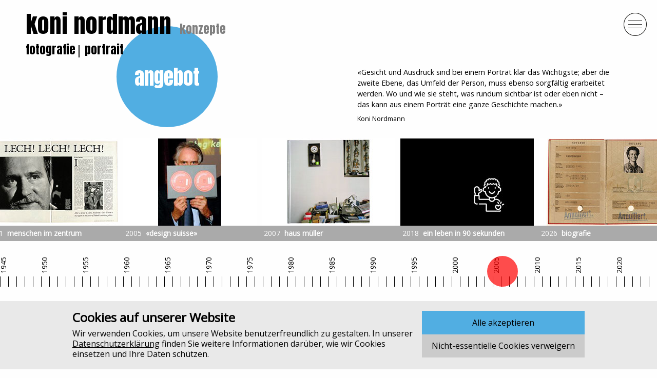

--- FILE ---
content_type: text/html; charset=utf-8
request_url: https://koninordmann.ch/de/fotografie/portrait/
body_size: 4293
content:


<!DOCTYPE html>
<html class="no-js" lang="de" >
<head>
  <meta charset="utf-8">
  <meta name="viewport" content="width=device-width, initial-scale=1.0" />
  <meta http-equiv="X-UA-Compatible" content="IE=edge,chrome=1">

  <link rel="shortcut icon" href="/static/images/favicon.838a7432fc16.png">
  <script defer="defer" src="/static/main.f839c25d5cbdb974.js"></script><link href="/static/main.3ea2516183243cb0.css" rel="stylesheet">

  
  <title>fotografie portrait | Koni Nordmann</title>

  <meta name="keywords" content="">
  <meta name="description" content="">
  <meta name="robots" content="index,follow,noodp">
  
  
    

<meta property="og:title" content="portrait">


<meta property="og:image" content="http://www.koninordmann.ch/static/images/NN4.png">


  
  
  <meta property="og:site_name" content="Koni Nordmann">
  <meta property="og:type" content="website">
  <meta property="og:url" content="https://koninordmann.ch/de/fotografie/portrait/">

  
  


  

<script>(function(){ var ua=navigator.userAgent;
  if (ua.indexOf('Edge/')===-1 && (ua.indexOf('MSIE/')!==-1 || ua.indexOf('Trident/')!==-1)) document.documentElement.className += ' ie';
})();</script>

<style>
.offer-button {
    background: #51aee2;

    width: 112px;
    height: 112px;

    position: absolute;
    top: 5.4rem;
    right: 15px;

    font-family: Impact,Anton,sans-serif;
    font-weight: 400;
    color: white;
    border-radius: 50%;

    display: flex;
    align-items: center;
    justify-content: center;

    z-index: 70;
    box-shadow: 0 0 0 3px white, 0 0 0 4px #51aee2;
}

.offer-button:hover {
  color: white;
}

[lang="en"] .offer-button::after {
    content: 'offer';
    font-size: 1.6rem;
}

@media screen and (min-width:768px) {
  [lang="en"] .offer-button::after {
    font-size: 4.2rem;
  }
}

[lang="de"] .offer-button::after {
    content: 'angebot';
    font-size: 1.6rem;
}

@media screen and (min-width:768px) {
  [lang="de"] .offer-button::after {
    font-size: 2.5rem;
  }
}

@media screen and (min-width:768px) {
  .content-box--offer { margin-top: 12rem; }
  .offer-button {
    display: flex;

    width: 12.3rem;
    height: 12.3rem;

    right: auto;
    left: 3.3rem;
    top: 3.2rem;
    box-shadow: none;

    z-index: 70;
  }

  .offer-button:hover {
    box-shadow: 0 0 0 4px white, 0 0 0 6px #51aee2;
  }
}

@media screen and (min-width:1024px) {
  .offer-button {
    left: 14.2rem;
    z-index: 70;
  }
}

</style>

</head>
<body class="site">





  <header>
    <div class="header" role="banner">
      <div class="site-title site-margin">
        <div class="header-head"><h1><a href="/de/">koni nordmann</a></h1><h3 class="storytelling"><a href="/en/">konzepte</a></h3></div>
        <h3 class="">
          
          <a href="/de/fotografie/">fotografie</a><span class="delimiter">|</span>
          
          <a href="/de/fotografie/portrait/">portrait</a>
          <span id="header-project" class="header-project footer-is-open" data-toggler=".footer-is-open">
              
            </span>
          </h3>
      </div>
      <div class="kn-icons">
        
          
        
        <i class="kn-icon kn-icon-menu nav-toggle" data-toggle="nav-offcanvas" >Menu</i>
      </div>
    </div>
  </header>

  <!-- offcanvas navigation -->
  <section class="offcanvas" id="nav-offcanvas" data-toggler=".is-open">
    <nav class="main-nav">
      <ul class="vertical menu" data-accordion-menu data-multi-open="false">

        
          
        
          
        
          
        
          
        
          
          <li>
            <a data-cat-id="7" href="/de/biografie/">biografie</a>
              
          </li>
          
        
          
          <li>
            <a data-cat-id="18" href="/de/home/">koni nordmann</a>
              
          </li>
          
        
          
        
          
        
          
          <li>
            <a data-cat-id="5" href="/de/vermittlung/">vermittlung</a>
              
              <ul class="menu vertical nested">
                
                <li><a data-cat-id="14" href="/de/vermittlung/unterricht">unterricht</a></li>
                
                <li><a data-cat-id="15" href="/de/vermittlung/expertise">expertise</a></li>
                
                <li><a data-cat-id="16" href="/de/vermittlung/cd">creative direction</a></li>
                
                <li><a data-cat-id="13" href="/de/vermittlung/beratung">beratung</a></li>
                
              </ul>
              
          </li>
          
        
          
        
          
          <li>
            <a data-cat-id="9" href="/de/verlag/">verlag</a>
              
          </li>
          
        
          
        
          
        
          
          <li>
            <a data-cat-id="17" href="/de/multimedia/">multimedia</a>
              
          </li>
          
        
          
          <li>
            <a data-cat-id="1" href="/de/fotografie/">fotografie</a>
              
              <ul class="menu vertical nested">
                
                <li><a data-cat-id="2" href="/de/fotografie/reportage">reportage</a></li>
                
                <li><a data-cat-id="10" href="/de/fotografie/portrait">portrait</a></li>
                
                <li><a data-cat-id="11" href="/de/fotografie/langzeitprojekt">langzeitprojekt</a></li>
                
                <li><a data-cat-id="4" href="/de/fotografie/corporate">corporate</a></li>
                
                <li><a data-cat-id="12" href="/de/fotografie/werbung">werbung</a></li>
                
              </ul>
              
          </li>
          
        

      </ul>
    </nav>
    <nav class="meta-nav">
      <ul class="vertical menu">
        <li><a href="/de/angebot/">Angebot</a></li>
        <li><a href="/de/kontakt/">Kontakt</a></li>
        <li><a href="/de/impressum/">Impressum</a></li>
        <li><a href="/de/datenschutz/">Datenschutz</a></li>
      </ul>
    </nav>
  </section>
  <div class="off-canvas-blocker" data-toggle="nav-offcanvas"></div>


  <main class="site-content">
    <div class="content-box">
      

<!-- startpage -->
<section class="content-box--citation" data-category-id="10" data-category-lang="de">
  <!-- quote arrives via ajax to reload it everytime even with caching -->
</section>

<!-- project slider -->
<section class="content-box--project-slider">
  <div class="project-slider index-slider loading-in-progress">
    
    <a class="slide slider-cell" data-slide-year="1984" href="/de/fotografie/portrait/contact/">
      <div class="visual"><img src="/media/project_images/A_1984_contact_T1_.jpg" alt="project label" title="" /></div>
      <span class="label"><date>1984</date>contact</span>
    </a>
    
    <a class="slide slider-cell" data-slide-year="1986" href="/de/fotografie/portrait/waldheim/">
      <div class="visual"><img src="/media/project_images/K_1_1986_waldheim_T__.jpg" alt="project label" title="" /></div>
      <span class="label"><date>1986</date>dr. kurt waldheim</span>
    </a>
    
    <a class="slide slider-cell" data-slide-year="1988" href="/de/fotografie/portrait/rand/">
      <div class="visual"><img src="/media/project_images/K_2_1988_am_rand_T1.jpg" alt="project label" title="" /></div>
      <span class="label"><date>1988</date>am rand</span>
    </a>
    
    <a class="slide slider-cell" data-slide-year="1988" href="/de/fotografie/portrait/agnelli/">
      <div class="visual"><img src="/media/project_images/C_1988_agnelli_T.jpg" alt="project label" title="" /></div>
      <span class="label"><date>1988</date>giovanni agnelli</span>
    </a>
    
    <a class="slide slider-cell" data-slide-year="1989" href="/de/fotografie/portrait/szczjpiorski/">
      <div class="visual"><img src="/media/project_images/K_2_1989_szczypiorski_T__.jpg" alt="project label" title="" /></div>
      <span class="label"><date>1989</date>andrzej szczypiorski</span>
    </a>
    
    <a class="slide slider-cell" data-slide-year="1990" href="/de/fotografie/portrait/estes/">
      <div class="visual"><img src="/media/project_images/K_2_1990_estes_T__.jpg" alt="project label" title="" /></div>
      <span class="label"><date>1990</date>der schwarze opernsänger</span>
    </a>
    
    <a class="slide slider-cell" data-slide-year="1990" href="/de/fotografie/portrait/giganten/">
      <div class="visual"><img src="/media/project_images/K_5_1990_euro_banker_T_.jpg" alt="project label" title="" /></div>
      <span class="label"><date>1990</date>spiel der giganten</span>
    </a>
    
    <a class="slide slider-cell" data-slide-year="1991" href="/de/fotografie/portrait/halle_2/">
      <div class="visual"><img src="/media/project_images/K_2_1991_deutsche_waehrungsunion_T2_.jpg" alt="project label" title="" /></div>
      <span class="label"><date>1991</date>deutsche währungsunion 2/2</span>
    </a>
    
    <a class="slide slider-cell" data-slide-year="1991" href="/de/fotografie/portrait/portfolio/">
      <div class="visual"><img src="/media/project_images/A_1991_portfolio_T.jpg" alt="project label" title="" /></div>
      <span class="label"><date>1991</date>portfolio</span>
    </a>
    
    <a class="slide slider-cell" data-slide-year="1994" href="/de/fotografie/portrait/zeitreise/">
      <div class="visual"><img src="/media/project_images/K_2_1994_zeitreise_T_.jpg" alt="project label" title="" /></div>
      <span class="label"><date>1994</date>zeitreise</span>
    </a>
    
    <a class="slide slider-cell" data-slide-year="2001" href="/de/fotografie/portrait/menschen/">
      <div class="visual"><img src="/media/project_images/K_2_1998_portraets_T_.jpg" alt="project label" title="" /></div>
      <span class="label"><date>2001</date>menschen im zentrum</span>
    </a>
    
    <a class="slide slider-cell" data-slide-year="2005" href="/de/fotografie/portrait/designsuisse/">
      <div class="visual"><img src="/media/project_images/K_2_2005_design_suisse_T.jpg" alt="project label" title="" /></div>
      <span class="label"><date>2005</date>«design suisse»</span>
    </a>
    
    <a class="slide slider-cell" data-slide-year="2007" href="/de/fotografie/portrait/hausmuller/">
      <div class="visual"><img src="/media/project_images/K_3_2007_haus_mueller_T.jpg" alt="project label" title="" /></div>
      <span class="label"><date>2007</date>haus müller</span>
    </a>
    
    <a class="slide slider-cell" data-slide-year="2018" href="/de/fotografie/portrait/bioicon/">
      <div class="visual"><img src="/media/project_images/A_2018_bio_icons_T_pxdU2iN.jpg" alt="project label" title="" /></div>
      <span class="label"><date>2018</date>ein leben in 90 sekunden</span>
    </a>
    
    <a class="slide slider-cell" data-slide-year="2026" href="/de/fotografie/portrait/bio/">
      <div class="visual"><img src="/media/project_images/A_2009_bio_text_T1_.jpg" alt="project label" title="" /></div>
      <span class="label"><date>2026</date>biografie</span>
    </a>
    
  </div>
</section>

<!-- time strip navigation -->
<section class="content-box--project-timestrip">
  <div class="time-strip loading-in-progress">
    <ul>
      <li><span>1945</span><div></div><div></div><div></div><div></div><div></div></li>
      <li><span>1950</span><div></div><div></div><div></div><div></div><div></div></li>
      <li><span>1955</span><div></div><div></div><div></div><div></div><div></div></li>
      <li><span>1960</span><div></div><div></div><div></div><div></div><div></div></li>
      <li><span>1965</span><div></div><div></div><div></div><div></div><div></div></li>
      <li><span>1970</span><div></div><div></div><div></div><div></div><div></div></li>
      <li><span>1975</span><div></div><div></div><div></div><div></div><div></div></li>
      <li><span>1980</span><div></div><div></div><div></div><div></div><div></div></li>
      <li><span>1985</span><div></div><div></div><div></div><div></div><div></div></li>
      <li><span>1990</span><div></div><div></div><div></div><div></div><div></div></li>
      <li><span>1995</span><div></div><div></div><div></div><div></div><div></div></li>
      <li><span>2000</span><div></div><div></div><div></div><div></div><div></div></li>
      <li><span>2005</span><div></div><div></div><div></div><div></div><div></div></li>
      <li><span>2010</span><div></div><div></div><div></div><div></div><div></div></li>
      <li><span>2015</span><div></div><div></div><div></div><div></div><div></div></li>
      <li><span>2020</span><div></div><div></div><div></div><div></div><div></div></li>
    </ul>
    <div class="slider" data-slider data-start="0" data-end="100" data-binding="true">
      <span class="slider-handle" data-slider-handle role="slider" tabindex="1" aria-controls="timelineBinding"></span>
      <span class="slider-fill" data-slider-fill></span>
      <input hidden id="timelineBinding">
    </div>
  </div>
</section>


    </div> <!-- /.content-box -->
  </main><!-- /.site-content -->


  <footer>
    <div class="footer is-open lockdown" id="footer-drawer" data-toggler=".is-open">
      <div class="drawer-wrapper">
        <button class="toggle" data-toggle="footer-drawer header-project arrow-up-down"><i id="arrow-up-down" class="kn-arrow-up-down" data-toggler=".arrow-up">Down</i></button>
        <section class="description site-margin"></section>
      </div>
    </div>
    <nav class="util-nav ignore-first-click">

      <!-- pdf -->
      

      <!-- soundplayer -->
      <i class="kn-icon kn-icon-soundplayer soundplayer inactive">Toggle sound</i>
      <audio id="soundplayer" autoplay="false" preload="auto" data-audio-data='{  }'></audio>

      <!-- /soundplayer -->
      <div class="sharing">
        <div id="shariff-drawer" data-toggler=".is-open">
          <div class="shariff" data-services="[&quot;facebook&quot;,&quot;twitter&quot;,&quot;linkedin&quot;,&quot;mail&quot;,&quot;print&quot;]" data-url="https://koninordmann.ch/de/fotografie/portrait/" data-mail-url="mailto:" data-mail-subject="" data-mail-body="https://koninordmann.ch/de/fotografie/portrait/" data-lang="de" data-theme="standard" data-orientation="vertical"></div>
        </div>
        <i class="kn-icon kn-icon-share" data-toggle="shariff-drawer">Share</i>
      </div>
        <a href="https://www.instagram.com/koni.nordmann" target="_blank" class="kn-icon kn-icon-instagram"></a>
        <!-- Current language: de -->
        
        <a href="/en/" class="kn-icon kn-icon-lang-en">EN</a>
        
    </nav>
  </footer>









<a class="offer-button" href="/de/angebot/"></a>





<script id="f3cc-data" type="application/json">{"heading": "Cookies auf unserer Website", "description": "Wir verwenden Cookies, um unsere Website benutzerfreundlich zu gestalten. In unserer \u003Ca href=\"https://koninordmann.ch/de/datenschutz/\"\u003EDatenschutzerkl\u00e4rung\u003C/a\u003E finden Sie weitere Informationen dar\u00fcber, wie wir Cookies einsetzen und Ihre Daten sch\u00fctzen.", "buttonAccept": "Alle akzeptieren", "buttonReject": "Nicht-essentielle Cookies verweigern", "buttonModify": "Cookie-Einstellungen anpassen", "domain": null, "ppu": "https://koninordmann.ch/de/datenschutz/", "cookies": [{"name": "Analytics", "script": "\u003Cscript async=\"\" src=\"//www.google-analytics.com/analytics.js\"\u003E\u003C/script\u003E\r\n\u003Cscript\u003E\r\n  (function(i,s,o,g,r,a,m){i['GoogleAnalyticsObject']=r;i[r]=i[r]||function(){\r\n  (i[r].q=i[r].q||[]).push(arguments)},i[r].l=1*new Date();a=s.createElement(o),\r\n  m=s.getElementsByTagName(o)[0];a.async=1;a.src=g;m.parentNode.insertBefore(a,m)\r\n  })(window,document,'script','//www.google-analytics.com/analytics.js','ga');\r\n\r\n  ga('create', 'UA-17034080-18', 'auto'); //\r\n  ga('send', 'pageview');\r\n\u003C/script\u003E"}]}</script>
<script async src="/static/f3cc.fee6bf133e3a.js"></script>

</body>
</html>


--- FILE ---
content_type: text/html; charset=utf-8
request_url: https://koninordmann.ch/random-quote/?category-id=10&category-lang=de&rnd=5321
body_size: 192
content:


<div class="cite-text">«Gesicht und Ausdruck sind bei einem Porträt klar das Wichtigste; aber die zweite Ebene, das Umfeld der Person, muss ebenso sorgfältig erarbeitet werden. Wo und wie sie steht, was rundum sichtbar ist oder eben nicht  – das kann aus einem Porträt eine ganze Geschichte machen.»</div>
<div class="cite-person">Koni Nordmann</div>



--- FILE ---
content_type: text/css
request_url: https://koninordmann.ch/static/main.3ea2516183243cb0.css
body_size: 28860
content:
/*!
 * shariff - v3.2.1 - Mon, 27 May 2019 08:23:57 GMT
 * https://github.com/heiseonline/shariff
 * Copyright (c) 2019 Ines Pauer, Philipp Busse, Sebastian Hilbig, Erich Kramer, Deniz Sesli
 * Licensed under the MIT license
 */
/*!
 * Font Awesome Free 5.8.2 by @fontawesome - https://fontawesome.com
 * License - https://fontawesome.com/license/free (Icons: CC BY 4.0, Fonts: SIL OFL 1.1, Code: MIT License)
 */
.fa,.fab,.fal,.far,.fas{-moz-osx-font-smoothing:grayscale;-webkit-font-smoothing:antialiased;font-variant:normal;text-rendering:auto;font-style:normal;line-height:1;display:inline-block}.fa-lg{vertical-align:-.0667em;font-size:1.33333em;line-height:.75em}.fa-xs{font-size:.75em}.fa-sm{font-size:.875em}.fa-1x{font-size:1em}.fa-2x{font-size:2em}.fa-3x{font-size:3em}.fa-4x{font-size:4em}.fa-5x{font-size:5em}.fa-6x{font-size:6em}.fa-7x{font-size:7em}.fa-8x{font-size:8em}.fa-9x{font-size:9em}.fa-10x{font-size:10em}.fa-fw{text-align:center;width:1.25em}.fa-ul{margin-left:2.5em;padding-left:0;list-style-type:none}.fa-ul>li{position:relative}.fa-li{text-align:center;width:2em;line-height:inherit;position:absolute;left:-2em}.fa-border{border:.08em solid #eee;border-radius:.1em;padding:.2em .25em .15em}.fa-pull-left{float:left}.fa-pull-right{float:right}.fa.fa-pull-left,.fab.fa-pull-left,.fal.fa-pull-left,.far.fa-pull-left,.fas.fa-pull-left{margin-right:.3em}.fa.fa-pull-right,.fab.fa-pull-right,.fal.fa-pull-right,.far.fa-pull-right,.fas.fa-pull-right{margin-left:.3em}.fa-spin{animation:2s linear infinite fa-spin}.fa-pulse{animation:1s steps(8,end) infinite fa-spin}@keyframes fa-spin{0%{transform:rotate(0)}to{transform:rotate(1turn)}}.fa-rotate-90{-ms-filter:"progid:DXImageTransform.Microsoft.BasicImage(rotation=1)";transform:rotate(90deg)}.fa-rotate-180{-ms-filter:"progid:DXImageTransform.Microsoft.BasicImage(rotation=2)";transform:rotate(180deg)}.fa-rotate-270{-ms-filter:"progid:DXImageTransform.Microsoft.BasicImage(rotation=3)";transform:rotate(270deg)}.fa-flip-horizontal{-ms-filter:"progid:DXImageTransform.Microsoft.BasicImage(rotation=0, mirror=1)";transform:scaleX(-1)}.fa-flip-vertical{transform:scaleY(-1)}.fa-flip-both,.fa-flip-horizontal.fa-flip-vertical,.fa-flip-vertical{-ms-filter:"progid:DXImageTransform.Microsoft.BasicImage(rotation=2, mirror=1)"}.fa-flip-both,.fa-flip-horizontal.fa-flip-vertical{transform:scale(-1)}:root .fa-flip-both,:root .fa-flip-horizontal,:root .fa-flip-vertical,:root .fa-rotate-90,:root .fa-rotate-180,:root .fa-rotate-270{-webkit-filter:none;filter:none}.fa-stack{vertical-align:middle;width:2em;height:2em;line-height:2em;display:inline-block;position:relative}.fa-stack-1x,.fa-stack-2x{text-align:center;width:100%;position:absolute;left:0}.fa-stack-1x{line-height:inherit}.fa-stack-2x{font-size:2em}.fa-inverse{color:#fff}.fa-500px:before{content:""}.fa-accessible-icon:before{content:""}.fa-accusoft:before{content:""}.fa-acquisitions-incorporated:before{content:""}.fa-ad:before{content:""}.fa-address-book:before{content:""}.fa-address-card:before{content:""}.fa-adjust:before{content:""}.fa-adn:before{content:""}.fa-adobe:before{content:""}.fa-adversal:before{content:""}.fa-affiliatetheme:before{content:""}.fa-air-freshener:before{content:""}.fa-airbnb:before{content:""}.fa-algolia:before{content:""}.fa-align-center:before{content:""}.fa-align-justify:before{content:""}.fa-align-left:before{content:""}.fa-align-right:before{content:""}.fa-alipay:before{content:""}.fa-allergies:before{content:""}.fa-amazon:before{content:""}.fa-amazon-pay:before{content:""}.fa-ambulance:before{content:""}.fa-american-sign-language-interpreting:before{content:""}.fa-amilia:before{content:""}.fa-anchor:before{content:""}.fa-android:before{content:""}.fa-angellist:before{content:""}.fa-angle-double-down:before{content:""}.fa-angle-double-left:before{content:""}.fa-angle-double-right:before{content:""}.fa-angle-double-up:before{content:""}.fa-angle-down:before{content:""}.fa-angle-left:before{content:""}.fa-angle-right:before{content:""}.fa-angle-up:before{content:""}.fa-angry:before{content:""}.fa-angrycreative:before{content:""}.fa-angular:before{content:""}.fa-ankh:before{content:""}.fa-app-store:before{content:""}.fa-app-store-ios:before{content:""}.fa-apper:before{content:""}.fa-apple:before{content:""}.fa-apple-alt:before{content:""}.fa-apple-pay:before{content:""}.fa-archive:before{content:""}.fa-archway:before{content:""}.fa-arrow-alt-circle-down:before{content:""}.fa-arrow-alt-circle-left:before{content:""}.fa-arrow-alt-circle-right:before{content:""}.fa-arrow-alt-circle-up:before{content:""}.fa-arrow-circle-down:before{content:""}.fa-arrow-circle-left:before{content:""}.fa-arrow-circle-right:before{content:""}.fa-arrow-circle-up:before{content:""}.fa-arrow-down:before{content:""}.fa-arrow-left:before{content:""}.fa-arrow-right:before{content:""}.fa-arrow-up:before{content:""}.fa-arrows-alt:before{content:""}.fa-arrows-alt-h:before{content:""}.fa-arrows-alt-v:before{content:""}.fa-artstation:before{content:""}.fa-assistive-listening-systems:before{content:""}.fa-asterisk:before{content:""}.fa-asymmetrik:before{content:""}.fa-at:before{content:""}.fa-atlas:before{content:""}.fa-atlassian:before{content:""}.fa-atom:before{content:""}.fa-audible:before{content:""}.fa-audio-description:before{content:""}.fa-autoprefixer:before{content:""}.fa-avianex:before{content:""}.fa-aviato:before{content:""}.fa-award:before{content:""}.fa-aws:before{content:""}.fa-baby:before{content:""}.fa-baby-carriage:before{content:""}.fa-backspace:before{content:""}.fa-backward:before{content:""}.fa-bacon:before{content:""}.fa-balance-scale:before{content:""}.fa-ban:before{content:""}.fa-band-aid:before{content:""}.fa-bandcamp:before{content:""}.fa-barcode:before{content:""}.fa-bars:before{content:""}.fa-baseball-ball:before{content:""}.fa-basketball-ball:before{content:""}.fa-bath:before{content:""}.fa-battery-empty:before{content:""}.fa-battery-full:before{content:""}.fa-battery-half:before{content:""}.fa-battery-quarter:before{content:""}.fa-battery-three-quarters:before{content:""}.fa-battle-net:before{content:""}.fa-bed:before{content:""}.fa-beer:before{content:""}.fa-behance:before{content:""}.fa-behance-square:before{content:""}.fa-bell:before{content:""}.fa-bell-slash:before{content:""}.fa-bezier-curve:before{content:""}.fa-bible:before{content:""}.fa-bicycle:before{content:""}.fa-bimobject:before{content:""}.fa-binoculars:before{content:""}.fa-biohazard:before{content:""}.fa-birthday-cake:before{content:""}.fa-bitbucket:before{content:""}.fa-bitcoin:before{content:""}.fa-bity:before{content:""}.fa-black-tie:before{content:""}.fa-blackberry:before{content:""}.fa-blender:before{content:""}.fa-blender-phone:before{content:""}.fa-blind:before{content:""}.fa-blog:before{content:""}.fa-blogger:before{content:""}.fa-blogger-b:before{content:""}.fa-bluetooth:before{content:""}.fa-bluetooth-b:before{content:""}.fa-bold:before{content:""}.fa-bolt:before{content:""}.fa-bomb:before{content:""}.fa-bone:before{content:""}.fa-bong:before{content:""}.fa-book:before{content:""}.fa-book-dead:before{content:""}.fa-book-medical:before{content:""}.fa-book-open:before{content:""}.fa-book-reader:before{content:""}.fa-bookmark:before{content:""}.fa-bootstrap:before{content:""}.fa-bowling-ball:before{content:""}.fa-box:before{content:""}.fa-box-open:before{content:""}.fa-boxes:before{content:""}.fa-braille:before{content:""}.fa-brain:before{content:""}.fa-bread-slice:before{content:""}.fa-briefcase:before{content:""}.fa-briefcase-medical:before{content:""}.fa-broadcast-tower:before{content:""}.fa-broom:before{content:""}.fa-brush:before{content:""}.fa-btc:before{content:""}.fa-buffer:before{content:""}.fa-bug:before{content:""}.fa-building:before{content:""}.fa-bullhorn:before{content:""}.fa-bullseye:before{content:""}.fa-burn:before{content:""}.fa-buromobelexperte:before{content:""}.fa-bus:before{content:""}.fa-bus-alt:before{content:""}.fa-business-time:before{content:""}.fa-buysellads:before{content:""}.fa-calculator:before{content:""}.fa-calendar:before{content:""}.fa-calendar-alt:before{content:""}.fa-calendar-check:before{content:""}.fa-calendar-day:before{content:""}.fa-calendar-minus:before{content:""}.fa-calendar-plus:before{content:""}.fa-calendar-times:before{content:""}.fa-calendar-week:before{content:""}.fa-camera:before{content:""}.fa-camera-retro:before{content:""}.fa-campground:before{content:""}.fa-canadian-maple-leaf:before{content:""}.fa-candy-cane:before{content:""}.fa-cannabis:before{content:""}.fa-capsules:before{content:""}.fa-car:before{content:""}.fa-car-alt:before{content:""}.fa-car-battery:before{content:""}.fa-car-crash:before{content:""}.fa-car-side:before{content:""}.fa-caret-down:before{content:""}.fa-caret-left:before{content:""}.fa-caret-right:before{content:""}.fa-caret-square-down:before{content:""}.fa-caret-square-left:before{content:""}.fa-caret-square-right:before{content:""}.fa-caret-square-up:before{content:""}.fa-caret-up:before{content:""}.fa-carrot:before{content:""}.fa-cart-arrow-down:before{content:""}.fa-cart-plus:before{content:""}.fa-cash-register:before{content:""}.fa-cat:before{content:""}.fa-cc-amazon-pay:before{content:""}.fa-cc-amex:before{content:""}.fa-cc-apple-pay:before{content:""}.fa-cc-diners-club:before{content:""}.fa-cc-discover:before{content:""}.fa-cc-jcb:before{content:""}.fa-cc-mastercard:before{content:""}.fa-cc-paypal:before{content:""}.fa-cc-stripe:before{content:""}.fa-cc-visa:before{content:""}.fa-centercode:before{content:""}.fa-centos:before{content:""}.fa-certificate:before{content:""}.fa-chair:before{content:""}.fa-chalkboard:before{content:""}.fa-chalkboard-teacher:before{content:""}.fa-charging-station:before{content:""}.fa-chart-area:before{content:""}.fa-chart-bar:before{content:""}.fa-chart-line:before{content:""}.fa-chart-pie:before{content:""}.fa-check:before{content:""}.fa-check-circle:before{content:""}.fa-check-double:before{content:""}.fa-check-square:before{content:""}.fa-cheese:before{content:""}.fa-chess:before{content:""}.fa-chess-bishop:before{content:""}.fa-chess-board:before{content:""}.fa-chess-king:before{content:""}.fa-chess-knight:before{content:""}.fa-chess-pawn:before{content:""}.fa-chess-queen:before{content:""}.fa-chess-rook:before{content:""}.fa-chevron-circle-down:before{content:""}.fa-chevron-circle-left:before{content:""}.fa-chevron-circle-right:before{content:""}.fa-chevron-circle-up:before{content:""}.fa-chevron-down:before{content:""}.fa-chevron-left:before{content:""}.fa-chevron-right:before{content:""}.fa-chevron-up:before{content:""}.fa-child:before{content:""}.fa-chrome:before{content:""}.fa-chromecast:before{content:""}.fa-church:before{content:""}.fa-circle:before{content:""}.fa-circle-notch:before{content:""}.fa-city:before{content:""}.fa-clinic-medical:before{content:""}.fa-clipboard:before{content:""}.fa-clipboard-check:before{content:""}.fa-clipboard-list:before{content:""}.fa-clock:before{content:""}.fa-clone:before{content:""}.fa-closed-captioning:before{content:""}.fa-cloud:before{content:""}.fa-cloud-download-alt:before{content:""}.fa-cloud-meatball:before{content:""}.fa-cloud-moon:before{content:""}.fa-cloud-moon-rain:before{content:""}.fa-cloud-rain:before{content:""}.fa-cloud-showers-heavy:before{content:""}.fa-cloud-sun:before{content:""}.fa-cloud-sun-rain:before{content:""}.fa-cloud-upload-alt:before{content:""}.fa-cloudscale:before{content:""}.fa-cloudsmith:before{content:""}.fa-cloudversify:before{content:""}.fa-cocktail:before{content:""}.fa-code:before{content:""}.fa-code-branch:before{content:""}.fa-codepen:before{content:""}.fa-codiepie:before{content:""}.fa-coffee:before{content:""}.fa-cog:before{content:""}.fa-cogs:before{content:""}.fa-coins:before{content:""}.fa-columns:before{content:""}.fa-comment:before{content:""}.fa-comment-alt:before{content:""}.fa-comment-dollar:before{content:""}.fa-comment-dots:before{content:""}.fa-comment-medical:before{content:""}.fa-comment-slash:before{content:""}.fa-comments:before{content:""}.fa-comments-dollar:before{content:""}.fa-compact-disc:before{content:""}.fa-compass:before{content:""}.fa-compress:before{content:""}.fa-compress-arrows-alt:before{content:""}.fa-concierge-bell:before{content:""}.fa-confluence:before{content:""}.fa-connectdevelop:before{content:""}.fa-contao:before{content:""}.fa-cookie:before{content:""}.fa-cookie-bite:before{content:""}.fa-copy:before{content:""}.fa-copyright:before{content:""}.fa-couch:before{content:""}.fa-cpanel:before{content:""}.fa-creative-commons:before{content:""}.fa-creative-commons-by:before{content:""}.fa-creative-commons-nc:before{content:""}.fa-creative-commons-nc-eu:before{content:""}.fa-creative-commons-nc-jp:before{content:""}.fa-creative-commons-nd:before{content:""}.fa-creative-commons-pd:before{content:""}.fa-creative-commons-pd-alt:before{content:""}.fa-creative-commons-remix:before{content:""}.fa-creative-commons-sa:before{content:""}.fa-creative-commons-sampling:before{content:""}.fa-creative-commons-sampling-plus:before{content:""}.fa-creative-commons-share:before{content:""}.fa-creative-commons-zero:before{content:""}.fa-credit-card:before{content:""}.fa-critical-role:before{content:""}.fa-crop:before{content:""}.fa-crop-alt:before{content:""}.fa-cross:before{content:""}.fa-crosshairs:before{content:""}.fa-crow:before{content:""}.fa-crown:before{content:""}.fa-crutch:before{content:""}.fa-css3:before{content:""}.fa-css3-alt:before{content:""}.fa-cube:before{content:""}.fa-cubes:before{content:""}.fa-cut:before{content:""}.fa-cuttlefish:before{content:""}.fa-d-and-d:before{content:""}.fa-d-and-d-beyond:before{content:""}.fa-dashcube:before{content:""}.fa-database:before{content:""}.fa-deaf:before{content:""}.fa-delicious:before{content:""}.fa-democrat:before{content:""}.fa-deploydog:before{content:""}.fa-deskpro:before{content:""}.fa-desktop:before{content:""}.fa-dev:before{content:""}.fa-deviantart:before{content:""}.fa-dharmachakra:before{content:""}.fa-dhl:before{content:""}.fa-diagnoses:before{content:""}.fa-diaspora:before{content:""}.fa-dice:before{content:""}.fa-dice-d20:before{content:""}.fa-dice-d6:before{content:""}.fa-dice-five:before{content:""}.fa-dice-four:before{content:""}.fa-dice-one:before{content:""}.fa-dice-six:before{content:""}.fa-dice-three:before{content:""}.fa-dice-two:before{content:""}.fa-digg:before{content:""}.fa-digital-ocean:before{content:""}.fa-digital-tachograph:before{content:""}.fa-directions:before{content:""}.fa-discord:before{content:""}.fa-discourse:before{content:""}.fa-divide:before{content:""}.fa-dizzy:before{content:""}.fa-dna:before{content:""}.fa-dochub:before{content:""}.fa-docker:before{content:""}.fa-dog:before{content:""}.fa-dollar-sign:before{content:""}.fa-dolly:before{content:""}.fa-dolly-flatbed:before{content:""}.fa-donate:before{content:""}.fa-door-closed:before{content:""}.fa-door-open:before{content:""}.fa-dot-circle:before{content:""}.fa-dove:before{content:""}.fa-download:before{content:""}.fa-draft2digital:before{content:""}.fa-drafting-compass:before{content:""}.fa-dragon:before{content:""}.fa-draw-polygon:before{content:""}.fa-dribbble:before{content:""}.fa-dribbble-square:before{content:""}.fa-dropbox:before{content:""}.fa-drum:before{content:""}.fa-drum-steelpan:before{content:""}.fa-drumstick-bite:before{content:""}.fa-drupal:before{content:""}.fa-dumbbell:before{content:""}.fa-dumpster:before{content:""}.fa-dumpster-fire:before{content:""}.fa-dungeon:before{content:""}.fa-dyalog:before{content:""}.fa-earlybirds:before{content:""}.fa-ebay:before{content:""}.fa-edge:before{content:""}.fa-edit:before{content:""}.fa-egg:before{content:""}.fa-eject:before{content:""}.fa-elementor:before{content:""}.fa-ellipsis-h:before{content:""}.fa-ellipsis-v:before{content:""}.fa-ello:before{content:""}.fa-ember:before{content:""}.fa-empire:before{content:""}.fa-envelope:before{content:""}.fa-envelope-open:before{content:""}.fa-envelope-open-text:before{content:""}.fa-envelope-square:before{content:""}.fa-envira:before{content:""}.fa-equals:before{content:""}.fa-eraser:before{content:""}.fa-erlang:before{content:""}.fa-ethereum:before{content:""}.fa-ethernet:before{content:""}.fa-etsy:before{content:""}.fa-euro-sign:before{content:""}.fa-evernote:before{content:""}.fa-exchange-alt:before{content:""}.fa-exclamation:before{content:""}.fa-exclamation-circle:before{content:""}.fa-exclamation-triangle:before{content:""}.fa-expand:before{content:""}.fa-expand-arrows-alt:before{content:""}.fa-expeditedssl:before{content:""}.fa-external-link-alt:before{content:""}.fa-external-link-square-alt:before{content:""}.fa-eye:before{content:""}.fa-eye-dropper:before{content:""}.fa-eye-slash:before{content:""}.fa-facebook:before{content:""}.fa-facebook-f:before{content:""}.fa-facebook-messenger:before{content:""}.fa-facebook-square:before{content:""}.fa-fantasy-flight-games:before{content:""}.fa-fast-backward:before{content:""}.fa-fast-forward:before{content:""}.fa-fax:before{content:""}.fa-feather:before{content:""}.fa-feather-alt:before{content:""}.fa-fedex:before{content:""}.fa-fedora:before{content:""}.fa-female:before{content:""}.fa-fighter-jet:before{content:""}.fa-figma:before{content:""}.fa-file:before{content:""}.fa-file-alt:before{content:""}.fa-file-archive:before{content:""}.fa-file-audio:before{content:""}.fa-file-code:before{content:""}.fa-file-contract:before{content:""}.fa-file-csv:before{content:""}.fa-file-download:before{content:""}.fa-file-excel:before{content:""}.fa-file-export:before{content:""}.fa-file-image:before{content:""}.fa-file-import:before{content:""}.fa-file-invoice:before{content:""}.fa-file-invoice-dollar:before{content:""}.fa-file-medical:before{content:""}.fa-file-medical-alt:before{content:""}.fa-file-pdf:before{content:""}.fa-file-powerpoint:before{content:""}.fa-file-prescription:before{content:""}.fa-file-signature:before{content:""}.fa-file-upload:before{content:""}.fa-file-video:before{content:""}.fa-file-word:before{content:""}.fa-fill:before{content:""}.fa-fill-drip:before{content:""}.fa-film:before{content:""}.fa-filter:before{content:""}.fa-fingerprint:before{content:""}.fa-fire:before{content:""}.fa-fire-alt:before{content:""}.fa-fire-extinguisher:before{content:""}.fa-firefox:before{content:""}.fa-first-aid:before{content:""}.fa-first-order:before{content:""}.fa-first-order-alt:before{content:""}.fa-firstdraft:before{content:""}.fa-fish:before{content:""}.fa-fist-raised:before{content:""}.fa-flag:before{content:""}.fa-flag-checkered:before{content:""}.fa-flag-usa:before{content:""}.fa-flask:before{content:""}.fa-flickr:before{content:""}.fa-flipboard:before{content:""}.fa-flushed:before{content:""}.fa-fly:before{content:""}.fa-folder:before{content:""}.fa-folder-minus:before{content:""}.fa-folder-open:before{content:""}.fa-folder-plus:before{content:""}.fa-font:before{content:""}.fa-font-awesome:before{content:""}.fa-font-awesome-alt:before{content:""}.fa-font-awesome-flag:before{content:""}.fa-font-awesome-logo-full:before{content:""}.fa-fonticons:before{content:""}.fa-fonticons-fi:before{content:""}.fa-football-ball:before{content:""}.fa-fort-awesome:before{content:""}.fa-fort-awesome-alt:before{content:""}.fa-forumbee:before{content:""}.fa-forward:before{content:""}.fa-foursquare:before{content:""}.fa-free-code-camp:before{content:""}.fa-freebsd:before{content:""}.fa-frog:before{content:""}.fa-frown:before{content:""}.fa-frown-open:before{content:""}.fa-fulcrum:before{content:""}.fa-funnel-dollar:before{content:""}.fa-futbol:before{content:""}.fa-galactic-republic:before{content:""}.fa-galactic-senate:before{content:""}.fa-gamepad:before{content:""}.fa-gas-pump:before{content:""}.fa-gavel:before{content:""}.fa-gem:before{content:""}.fa-genderless:before{content:""}.fa-get-pocket:before{content:""}.fa-gg:before{content:""}.fa-gg-circle:before{content:""}.fa-ghost:before{content:""}.fa-gift:before{content:""}.fa-gifts:before{content:""}.fa-git:before{content:""}.fa-git-alt:before{content:""}.fa-git-square:before{content:""}.fa-github:before{content:""}.fa-github-alt:before{content:""}.fa-github-square:before{content:""}.fa-gitkraken:before{content:""}.fa-gitlab:before{content:""}.fa-gitter:before{content:""}.fa-glass-cheers:before{content:""}.fa-glass-martini:before{content:""}.fa-glass-martini-alt:before{content:""}.fa-glass-whiskey:before{content:""}.fa-glasses:before{content:""}.fa-glide:before{content:""}.fa-glide-g:before{content:""}.fa-globe:before{content:""}.fa-globe-africa:before{content:""}.fa-globe-americas:before{content:""}.fa-globe-asia:before{content:""}.fa-globe-europe:before{content:""}.fa-gofore:before{content:""}.fa-golf-ball:before{content:""}.fa-goodreads:before{content:""}.fa-goodreads-g:before{content:""}.fa-google:before{content:""}.fa-google-drive:before{content:""}.fa-google-play:before{content:""}.fa-google-plus:before{content:""}.fa-google-plus-g:before{content:""}.fa-google-plus-square:before{content:""}.fa-google-wallet:before{content:""}.fa-gopuram:before{content:""}.fa-graduation-cap:before{content:""}.fa-gratipay:before{content:""}.fa-grav:before{content:""}.fa-greater-than:before{content:""}.fa-greater-than-equal:before{content:""}.fa-grimace:before{content:""}.fa-grin:before{content:""}.fa-grin-alt:before{content:""}.fa-grin-beam:before{content:""}.fa-grin-beam-sweat:before{content:""}.fa-grin-hearts:before{content:""}.fa-grin-squint:before{content:""}.fa-grin-squint-tears:before{content:""}.fa-grin-stars:before{content:""}.fa-grin-tears:before{content:""}.fa-grin-tongue:before{content:""}.fa-grin-tongue-squint:before{content:""}.fa-grin-tongue-wink:before{content:""}.fa-grin-wink:before{content:""}.fa-grip-horizontal:before{content:""}.fa-grip-lines:before{content:""}.fa-grip-lines-vertical:before{content:""}.fa-grip-vertical:before{content:""}.fa-gripfire:before{content:""}.fa-grunt:before{content:""}.fa-guitar:before{content:""}.fa-gulp:before{content:""}.fa-h-square:before{content:""}.fa-hacker-news:before{content:""}.fa-hacker-news-square:before{content:""}.fa-hackerrank:before{content:""}.fa-hamburger:before{content:""}.fa-hammer:before{content:""}.fa-hamsa:before{content:""}.fa-hand-holding:before{content:""}.fa-hand-holding-heart:before{content:""}.fa-hand-holding-usd:before{content:""}.fa-hand-lizard:before{content:""}.fa-hand-middle-finger:before{content:""}.fa-hand-paper:before{content:""}.fa-hand-peace:before{content:""}.fa-hand-point-down:before{content:""}.fa-hand-point-left:before{content:""}.fa-hand-point-right:before{content:""}.fa-hand-point-up:before{content:""}.fa-hand-pointer:before{content:""}.fa-hand-rock:before{content:""}.fa-hand-scissors:before{content:""}.fa-hand-spock:before{content:""}.fa-hands:before{content:""}.fa-hands-helping:before{content:""}.fa-handshake:before{content:""}.fa-hanukiah:before{content:""}.fa-hard-hat:before{content:""}.fa-hashtag:before{content:""}.fa-hat-wizard:before{content:""}.fa-haykal:before{content:""}.fa-hdd:before{content:""}.fa-heading:before{content:""}.fa-headphones:before{content:""}.fa-headphones-alt:before{content:""}.fa-headset:before{content:""}.fa-heart:before{content:""}.fa-heart-broken:before{content:""}.fa-heartbeat:before{content:""}.fa-helicopter:before{content:""}.fa-highlighter:before{content:""}.fa-hiking:before{content:""}.fa-hippo:before{content:""}.fa-hips:before{content:""}.fa-hire-a-helper:before{content:""}.fa-history:before{content:""}.fa-hockey-puck:before{content:""}.fa-holly-berry:before{content:""}.fa-home:before{content:""}.fa-hooli:before{content:""}.fa-hornbill:before{content:""}.fa-horse:before{content:""}.fa-horse-head:before{content:""}.fa-hospital:before{content:""}.fa-hospital-alt:before{content:""}.fa-hospital-symbol:before{content:""}.fa-hot-tub:before{content:""}.fa-hotdog:before{content:""}.fa-hotel:before{content:""}.fa-hotjar:before{content:""}.fa-hourglass:before{content:""}.fa-hourglass-end:before{content:""}.fa-hourglass-half:before{content:""}.fa-hourglass-start:before{content:""}.fa-house-damage:before{content:""}.fa-houzz:before{content:""}.fa-hryvnia:before{content:""}.fa-html5:before{content:""}.fa-hubspot:before{content:""}.fa-i-cursor:before{content:""}.fa-ice-cream:before{content:""}.fa-icicles:before{content:""}.fa-id-badge:before{content:""}.fa-id-card:before{content:""}.fa-id-card-alt:before{content:""}.fa-igloo:before{content:""}.fa-image:before{content:""}.fa-images:before{content:""}.fa-imdb:before{content:""}.fa-inbox:before{content:""}.fa-indent:before{content:""}.fa-industry:before{content:""}.fa-infinity:before{content:""}.fa-info:before{content:""}.fa-info-circle:before{content:""}.fa-instagram:before{content:""}.fa-intercom:before{content:""}.fa-internet-explorer:before{content:""}.fa-invision:before{content:""}.fa-ioxhost:before{content:""}.fa-italic:before{content:""}.fa-itch-io:before{content:""}.fa-itunes:before{content:""}.fa-itunes-note:before{content:""}.fa-java:before{content:""}.fa-jedi:before{content:""}.fa-jedi-order:before{content:""}.fa-jenkins:before{content:""}.fa-jira:before{content:""}.fa-joget:before{content:""}.fa-joint:before{content:""}.fa-joomla:before{content:""}.fa-journal-whills:before{content:""}.fa-js:before{content:""}.fa-js-square:before{content:""}.fa-jsfiddle:before{content:""}.fa-kaaba:before{content:""}.fa-kaggle:before{content:""}.fa-key:before{content:""}.fa-keybase:before{content:""}.fa-keyboard:before{content:""}.fa-keycdn:before{content:""}.fa-khanda:before{content:""}.fa-kickstarter:before{content:""}.fa-kickstarter-k:before{content:""}.fa-kiss:before{content:""}.fa-kiss-beam:before{content:""}.fa-kiss-wink-heart:before{content:""}.fa-kiwi-bird:before{content:""}.fa-korvue:before{content:""}.fa-landmark:before{content:""}.fa-language:before{content:""}.fa-laptop:before{content:""}.fa-laptop-code:before{content:""}.fa-laptop-medical:before{content:""}.fa-laravel:before{content:""}.fa-lastfm:before{content:""}.fa-lastfm-square:before{content:""}.fa-laugh:before{content:""}.fa-laugh-beam:before{content:""}.fa-laugh-squint:before{content:""}.fa-laugh-wink:before{content:""}.fa-layer-group:before{content:""}.fa-leaf:before{content:""}.fa-leanpub:before{content:""}.fa-lemon:before{content:""}.fa-less:before{content:""}.fa-less-than:before{content:""}.fa-less-than-equal:before{content:""}.fa-level-down-alt:before{content:""}.fa-level-up-alt:before{content:""}.fa-life-ring:before{content:""}.fa-lightbulb:before{content:""}.fa-line:before{content:""}.fa-link:before{content:""}.fa-linkedin:before{content:""}.fa-linkedin-in:before{content:""}.fa-linode:before{content:""}.fa-linux:before{content:""}.fa-lira-sign:before{content:""}.fa-list:before{content:""}.fa-list-alt:before{content:""}.fa-list-ol:before{content:""}.fa-list-ul:before{content:""}.fa-location-arrow:before{content:""}.fa-lock:before{content:""}.fa-lock-open:before{content:""}.fa-long-arrow-alt-down:before{content:""}.fa-long-arrow-alt-left:before{content:""}.fa-long-arrow-alt-right:before{content:""}.fa-long-arrow-alt-up:before{content:""}.fa-low-vision:before{content:""}.fa-luggage-cart:before{content:""}.fa-lyft:before{content:""}.fa-magento:before{content:""}.fa-magic:before{content:""}.fa-magnet:before{content:""}.fa-mail-bulk:before{content:""}.fa-mailchimp:before{content:""}.fa-male:before{content:""}.fa-mandalorian:before{content:""}.fa-map:before{content:""}.fa-map-marked:before{content:""}.fa-map-marked-alt:before{content:""}.fa-map-marker:before{content:""}.fa-map-marker-alt:before{content:""}.fa-map-pin:before{content:""}.fa-map-signs:before{content:""}.fa-markdown:before{content:""}.fa-marker:before{content:""}.fa-mars:before{content:""}.fa-mars-double:before{content:""}.fa-mars-stroke:before{content:""}.fa-mars-stroke-h:before{content:""}.fa-mars-stroke-v:before{content:""}.fa-mask:before{content:""}.fa-mastodon:before{content:""}.fa-maxcdn:before{content:""}.fa-medal:before{content:""}.fa-medapps:before{content:""}.fa-medium:before{content:""}.fa-medium-m:before{content:""}.fa-medkit:before{content:""}.fa-medrt:before{content:""}.fa-meetup:before{content:""}.fa-megaport:before{content:""}.fa-meh:before{content:""}.fa-meh-blank:before{content:""}.fa-meh-rolling-eyes:before{content:""}.fa-memory:before{content:""}.fa-mendeley:before{content:""}.fa-menorah:before{content:""}.fa-mercury:before{content:""}.fa-meteor:before{content:""}.fa-microchip:before{content:""}.fa-microphone:before{content:""}.fa-microphone-alt:before{content:""}.fa-microphone-alt-slash:before{content:""}.fa-microphone-slash:before{content:""}.fa-microscope:before{content:""}.fa-microsoft:before{content:""}.fa-minus:before{content:""}.fa-minus-circle:before{content:""}.fa-minus-square:before{content:""}.fa-mitten:before{content:""}.fa-mix:before{content:""}.fa-mixcloud:before{content:""}.fa-mizuni:before{content:""}.fa-mobile:before{content:""}.fa-mobile-alt:before{content:""}.fa-modx:before{content:""}.fa-monero:before{content:""}.fa-money-bill:before{content:""}.fa-money-bill-alt:before{content:""}.fa-money-bill-wave:before{content:""}.fa-money-bill-wave-alt:before{content:""}.fa-money-check:before{content:""}.fa-money-check-alt:before{content:""}.fa-monument:before{content:""}.fa-moon:before{content:""}.fa-mortar-pestle:before{content:""}.fa-mosque:before{content:""}.fa-motorcycle:before{content:""}.fa-mountain:before{content:""}.fa-mouse-pointer:before{content:""}.fa-mug-hot:before{content:""}.fa-music:before{content:""}.fa-napster:before{content:""}.fa-neos:before{content:""}.fa-network-wired:before{content:""}.fa-neuter:before{content:""}.fa-newspaper:before{content:""}.fa-nimblr:before{content:""}.fa-nintendo-switch:before{content:""}.fa-node:before{content:""}.fa-node-js:before{content:""}.fa-not-equal:before{content:""}.fa-notes-medical:before{content:""}.fa-npm:before{content:""}.fa-ns8:before{content:""}.fa-nutritionix:before{content:""}.fa-object-group:before{content:""}.fa-object-ungroup:before{content:""}.fa-odnoklassniki:before{content:""}.fa-odnoklassniki-square:before{content:""}.fa-oil-can:before{content:""}.fa-old-republic:before{content:""}.fa-om:before{content:""}.fa-opencart:before{content:""}.fa-openid:before{content:""}.fa-opera:before{content:""}.fa-optin-monster:before{content:""}.fa-osi:before{content:""}.fa-otter:before{content:""}.fa-outdent:before{content:""}.fa-page4:before{content:""}.fa-pagelines:before{content:""}.fa-pager:before{content:""}.fa-paint-brush:before{content:""}.fa-paint-roller:before{content:""}.fa-palette:before{content:""}.fa-palfed:before{content:""}.fa-pallet:before{content:""}.fa-paper-plane:before{content:""}.fa-paperclip:before{content:""}.fa-parachute-box:before{content:""}.fa-paragraph:before{content:""}.fa-parking:before{content:""}.fa-passport:before{content:""}.fa-pastafarianism:before{content:""}.fa-paste:before{content:""}.fa-patreon:before{content:""}.fa-pause:before{content:""}.fa-pause-circle:before{content:""}.fa-paw:before{content:""}.fa-paypal:before{content:""}.fa-peace:before{content:""}.fa-pen:before{content:""}.fa-pen-alt:before{content:""}.fa-pen-fancy:before{content:""}.fa-pen-nib:before{content:""}.fa-pen-square:before{content:""}.fa-pencil-alt:before{content:""}.fa-pencil-ruler:before{content:""}.fa-penny-arcade:before{content:""}.fa-people-carry:before{content:""}.fa-pepper-hot:before{content:""}.fa-percent:before{content:""}.fa-percentage:before{content:""}.fa-periscope:before{content:""}.fa-person-booth:before{content:""}.fa-phabricator:before{content:""}.fa-phoenix-framework:before{content:""}.fa-phoenix-squadron:before{content:""}.fa-phone:before{content:""}.fa-phone-slash:before{content:""}.fa-phone-square:before{content:""}.fa-phone-volume:before{content:""}.fa-php:before{content:""}.fa-pied-piper:before{content:""}.fa-pied-piper-alt:before{content:""}.fa-pied-piper-hat:before{content:""}.fa-pied-piper-pp:before{content:""}.fa-piggy-bank:before{content:""}.fa-pills:before{content:""}.fa-pinterest:before{content:""}.fa-pinterest-p:before{content:""}.fa-pinterest-square:before{content:""}.fa-pizza-slice:before{content:""}.fa-place-of-worship:before{content:""}.fa-plane:before{content:""}.fa-plane-arrival:before{content:""}.fa-plane-departure:before{content:""}.fa-play:before{content:""}.fa-play-circle:before{content:""}.fa-playstation:before{content:""}.fa-plug:before{content:""}.fa-plus:before{content:""}.fa-plus-circle:before{content:""}.fa-plus-square:before{content:""}.fa-podcast:before{content:""}.fa-poll:before{content:""}.fa-poll-h:before{content:""}.fa-poo:before{content:""}.fa-poo-storm:before{content:""}.fa-poop:before{content:""}.fa-portrait:before{content:""}.fa-pound-sign:before{content:""}.fa-power-off:before{content:""}.fa-pray:before{content:""}.fa-praying-hands:before{content:""}.fa-prescription:before{content:""}.fa-prescription-bottle:before{content:""}.fa-prescription-bottle-alt:before{content:""}.fa-print:before{content:""}.fa-procedures:before{content:""}.fa-product-hunt:before{content:""}.fa-project-diagram:before{content:""}.fa-pushed:before{content:""}.fa-puzzle-piece:before{content:""}.fa-python:before{content:""}.fa-qq:before{content:""}.fa-qrcode:before{content:""}.fa-question:before{content:""}.fa-question-circle:before{content:""}.fa-quidditch:before{content:""}.fa-quinscape:before{content:""}.fa-quora:before{content:""}.fa-quote-left:before{content:""}.fa-quote-right:before{content:""}.fa-quran:before{content:""}.fa-r-project:before{content:""}.fa-radiation:before{content:""}.fa-radiation-alt:before{content:""}.fa-rainbow:before{content:""}.fa-random:before{content:""}.fa-raspberry-pi:before{content:""}.fa-ravelry:before{content:""}.fa-react:before{content:""}.fa-reacteurope:before{content:""}.fa-readme:before{content:""}.fa-rebel:before{content:""}.fa-receipt:before{content:""}.fa-recycle:before{content:""}.fa-red-river:before{content:""}.fa-reddit:before{content:""}.fa-reddit-alien:before{content:""}.fa-reddit-square:before{content:""}.fa-redhat:before{content:""}.fa-redo:before{content:""}.fa-redo-alt:before{content:""}.fa-registered:before{content:""}.fa-renren:before{content:""}.fa-reply:before{content:""}.fa-reply-all:before{content:""}.fa-replyd:before{content:""}.fa-republican:before{content:""}.fa-researchgate:before{content:""}.fa-resolving:before{content:""}.fa-restroom:before{content:""}.fa-retweet:before{content:""}.fa-rev:before{content:""}.fa-ribbon:before{content:""}.fa-ring:before{content:""}.fa-road:before{content:""}.fa-robot:before{content:""}.fa-rocket:before{content:""}.fa-rocketchat:before{content:""}.fa-rockrms:before{content:""}.fa-route:before{content:""}.fa-rss:before{content:""}.fa-rss-square:before{content:""}.fa-ruble-sign:before{content:""}.fa-ruler:before{content:""}.fa-ruler-combined:before{content:""}.fa-ruler-horizontal:before{content:""}.fa-ruler-vertical:before{content:""}.fa-running:before{content:""}.fa-rupee-sign:before{content:""}.fa-sad-cry:before{content:""}.fa-sad-tear:before{content:""}.fa-safari:before{content:""}.fa-salesforce:before{content:""}.fa-sass:before{content:""}.fa-satellite:before{content:""}.fa-satellite-dish:before{content:""}.fa-save:before{content:""}.fa-schlix:before{content:""}.fa-school:before{content:""}.fa-screwdriver:before{content:""}.fa-scribd:before{content:""}.fa-scroll:before{content:""}.fa-sd-card:before{content:""}.fa-search:before{content:""}.fa-search-dollar:before{content:""}.fa-search-location:before{content:""}.fa-search-minus:before{content:""}.fa-search-plus:before{content:""}.fa-searchengin:before{content:""}.fa-seedling:before{content:""}.fa-sellcast:before{content:""}.fa-sellsy:before{content:""}.fa-server:before{content:""}.fa-servicestack:before{content:""}.fa-shapes:before{content:""}.fa-share:before{content:""}.fa-share-alt:before{content:""}.fa-share-alt-square:before{content:""}.fa-share-square:before{content:""}.fa-shekel-sign:before{content:""}.fa-shield-alt:before{content:""}.fa-ship:before{content:""}.fa-shipping-fast:before{content:""}.fa-shirtsinbulk:before{content:""}.fa-shoe-prints:before{content:""}.fa-shopping-bag:before{content:""}.fa-shopping-basket:before{content:""}.fa-shopping-cart:before{content:""}.fa-shopware:before{content:""}.fa-shower:before{content:""}.fa-shuttle-van:before{content:""}.fa-sign:before{content:""}.fa-sign-in-alt:before{content:""}.fa-sign-language:before{content:""}.fa-sign-out-alt:before{content:""}.fa-signal:before{content:""}.fa-signature:before{content:""}.fa-sim-card:before{content:""}.fa-simplybuilt:before{content:""}.fa-sistrix:before{content:""}.fa-sitemap:before{content:""}.fa-sith:before{content:""}.fa-skating:before{content:""}.fa-sketch:before{content:""}.fa-skiing:before{content:""}.fa-skiing-nordic:before{content:""}.fa-skull:before{content:""}.fa-skull-crossbones:before{content:""}.fa-skyatlas:before{content:""}.fa-skype:before{content:""}.fa-slack:before{content:""}.fa-slack-hash:before{content:""}.fa-slash:before{content:""}.fa-sleigh:before{content:""}.fa-sliders-h:before{content:""}.fa-slideshare:before{content:""}.fa-smile:before{content:""}.fa-smile-beam:before{content:""}.fa-smile-wink:before{content:""}.fa-smog:before{content:""}.fa-smoking:before{content:""}.fa-smoking-ban:before{content:""}.fa-sms:before{content:""}.fa-snapchat:before{content:""}.fa-snapchat-ghost:before{content:""}.fa-snapchat-square:before{content:""}.fa-snowboarding:before{content:""}.fa-snowflake:before{content:""}.fa-snowman:before{content:""}.fa-snowplow:before{content:""}.fa-socks:before{content:""}.fa-solar-panel:before{content:""}.fa-sort:before{content:""}.fa-sort-alpha-down:before{content:""}.fa-sort-alpha-up:before{content:""}.fa-sort-amount-down:before{content:""}.fa-sort-amount-up:before{content:""}.fa-sort-down:before{content:""}.fa-sort-numeric-down:before{content:""}.fa-sort-numeric-up:before{content:""}.fa-sort-up:before{content:""}.fa-soundcloud:before{content:""}.fa-sourcetree:before{content:""}.fa-spa:before{content:""}.fa-space-shuttle:before{content:""}.fa-speakap:before{content:""}.fa-speaker-deck:before{content:""}.fa-spider:before{content:""}.fa-spinner:before{content:""}.fa-splotch:before{content:""}.fa-spotify:before{content:""}.fa-spray-can:before{content:""}.fa-square:before{content:""}.fa-square-full:before{content:""}.fa-square-root-alt:before{content:""}.fa-squarespace:before{content:""}.fa-stack-exchange:before{content:""}.fa-stack-overflow:before{content:""}.fa-stackpath:before{content:""}.fa-stamp:before{content:""}.fa-star:before{content:""}.fa-star-and-crescent:before{content:""}.fa-star-half:before{content:""}.fa-star-half-alt:before{content:""}.fa-star-of-david:before{content:""}.fa-star-of-life:before{content:""}.fa-staylinked:before{content:""}.fa-steam:before{content:""}.fa-steam-square:before{content:""}.fa-steam-symbol:before{content:""}.fa-step-backward:before{content:""}.fa-step-forward:before{content:""}.fa-stethoscope:before{content:""}.fa-sticker-mule:before{content:""}.fa-sticky-note:before{content:""}.fa-stop:before{content:""}.fa-stop-circle:before{content:""}.fa-stopwatch:before{content:""}.fa-store:before{content:""}.fa-store-alt:before{content:""}.fa-strava:before{content:""}.fa-stream:before{content:""}.fa-street-view:before{content:""}.fa-strikethrough:before{content:""}.fa-stripe:before{content:""}.fa-stripe-s:before{content:""}.fa-stroopwafel:before{content:""}.fa-studiovinari:before{content:""}.fa-stumbleupon:before{content:""}.fa-stumbleupon-circle:before{content:""}.fa-subscript:before{content:""}.fa-subway:before{content:""}.fa-suitcase:before{content:""}.fa-suitcase-rolling:before{content:""}.fa-sun:before{content:""}.fa-superpowers:before{content:""}.fa-superscript:before{content:""}.fa-supple:before{content:""}.fa-surprise:before{content:""}.fa-suse:before{content:""}.fa-swatchbook:before{content:""}.fa-swimmer:before{content:""}.fa-swimming-pool:before{content:""}.fa-symfony:before{content:""}.fa-synagogue:before{content:""}.fa-sync:before{content:""}.fa-sync-alt:before{content:""}.fa-syringe:before{content:""}.fa-table:before{content:""}.fa-table-tennis:before{content:""}.fa-tablet:before{content:""}.fa-tablet-alt:before{content:""}.fa-tablets:before{content:""}.fa-tachometer-alt:before{content:""}.fa-tag:before{content:""}.fa-tags:before{content:""}.fa-tape:before{content:""}.fa-tasks:before{content:""}.fa-taxi:before{content:""}.fa-teamspeak:before{content:""}.fa-teeth:before{content:""}.fa-teeth-open:before{content:""}.fa-telegram:before{content:""}.fa-telegram-plane:before{content:""}.fa-temperature-high:before{content:""}.fa-temperature-low:before{content:""}.fa-tencent-weibo:before{content:""}.fa-tenge:before{content:""}.fa-terminal:before{content:""}.fa-text-height:before{content:""}.fa-text-width:before{content:""}.fa-th:before{content:""}.fa-th-large:before{content:""}.fa-th-list:before{content:""}.fa-the-red-yeti:before{content:""}.fa-theater-masks:before{content:""}.fa-themeco:before{content:""}.fa-themeisle:before{content:""}.fa-thermometer:before{content:""}.fa-thermometer-empty:before{content:""}.fa-thermometer-full:before{content:""}.fa-thermometer-half:before{content:""}.fa-thermometer-quarter:before{content:""}.fa-thermometer-three-quarters:before{content:""}.fa-think-peaks:before{content:""}.fa-thumbs-down:before{content:""}.fa-thumbs-up:before{content:""}.fa-thumbtack:before{content:""}.fa-ticket-alt:before{content:""}.fa-times:before{content:""}.fa-times-circle:before{content:""}.fa-tint:before{content:""}.fa-tint-slash:before{content:""}.fa-tired:before{content:""}.fa-toggle-off:before{content:""}.fa-toggle-on:before{content:""}.fa-toilet:before{content:""}.fa-toilet-paper:before{content:""}.fa-toolbox:before{content:""}.fa-tools:before{content:""}.fa-tooth:before{content:""}.fa-torah:before{content:""}.fa-torii-gate:before{content:""}.fa-tractor:before{content:""}.fa-trade-federation:before{content:""}.fa-trademark:before{content:""}.fa-traffic-light:before{content:""}.fa-train:before{content:""}.fa-tram:before{content:""}.fa-transgender:before{content:""}.fa-transgender-alt:before{content:""}.fa-trash:before{content:""}.fa-trash-alt:before{content:""}.fa-trash-restore:before{content:""}.fa-trash-restore-alt:before{content:""}.fa-tree:before{content:""}.fa-trello:before{content:""}.fa-tripadvisor:before{content:""}.fa-trophy:before{content:""}.fa-truck:before{content:""}.fa-truck-loading:before{content:""}.fa-truck-monster:before{content:""}.fa-truck-moving:before{content:""}.fa-truck-pickup:before{content:""}.fa-tshirt:before{content:""}.fa-tty:before{content:""}.fa-tumblr:before{content:""}.fa-tumblr-square:before{content:""}.fa-tv:before{content:""}.fa-twitch:before{content:""}.fa-twitter:before{content:""}.fa-twitter-square:before{content:""}.fa-typo3:before{content:""}.fa-uber:before{content:""}.fa-ubuntu:before{content:""}.fa-uikit:before{content:""}.fa-umbrella:before{content:""}.fa-umbrella-beach:before{content:""}.fa-underline:before{content:""}.fa-undo:before{content:""}.fa-undo-alt:before{content:""}.fa-uniregistry:before{content:""}.fa-universal-access:before{content:""}.fa-university:before{content:""}.fa-unlink:before{content:""}.fa-unlock:before{content:""}.fa-unlock-alt:before{content:""}.fa-untappd:before{content:""}.fa-upload:before{content:""}.fa-ups:before{content:""}.fa-usb:before{content:""}.fa-user:before{content:""}.fa-user-alt:before{content:""}.fa-user-alt-slash:before{content:""}.fa-user-astronaut:before{content:""}.fa-user-check:before{content:""}.fa-user-circle:before{content:""}.fa-user-clock:before{content:""}.fa-user-cog:before{content:""}.fa-user-edit:before{content:""}.fa-user-friends:before{content:""}.fa-user-graduate:before{content:""}.fa-user-injured:before{content:""}.fa-user-lock:before{content:""}.fa-user-md:before{content:""}.fa-user-minus:before{content:""}.fa-user-ninja:before{content:""}.fa-user-nurse:before{content:""}.fa-user-plus:before{content:""}.fa-user-secret:before{content:""}.fa-user-shield:before{content:""}.fa-user-slash:before{content:""}.fa-user-tag:before{content:""}.fa-user-tie:before{content:""}.fa-user-times:before{content:""}.fa-users:before{content:""}.fa-users-cog:before{content:""}.fa-usps:before{content:""}.fa-ussunnah:before{content:""}.fa-utensil-spoon:before{content:""}.fa-utensils:before{content:""}.fa-vaadin:before{content:""}.fa-vector-square:before{content:""}.fa-venus:before{content:""}.fa-venus-double:before{content:""}.fa-venus-mars:before{content:""}.fa-viacoin:before{content:""}.fa-viadeo:before{content:""}.fa-viadeo-square:before{content:""}.fa-vial:before{content:""}.fa-vials:before{content:""}.fa-viber:before{content:""}.fa-video:before{content:""}.fa-video-slash:before{content:""}.fa-vihara:before{content:""}.fa-vimeo:before{content:""}.fa-vimeo-square:before{content:""}.fa-vimeo-v:before{content:""}.fa-vine:before{content:""}.fa-vk:before{content:""}.fa-vnv:before{content:""}.fa-volleyball-ball:before{content:""}.fa-volume-down:before{content:""}.fa-volume-mute:before{content:""}.fa-volume-off:before{content:""}.fa-volume-up:before{content:""}.fa-vote-yea:before{content:""}.fa-vr-cardboard:before{content:""}.fa-vuejs:before{content:""}.fa-walking:before{content:""}.fa-wallet:before{content:""}.fa-warehouse:before{content:""}.fa-water:before{content:""}.fa-wave-square:before{content:""}.fa-waze:before{content:""}.fa-weebly:before{content:""}.fa-weibo:before{content:""}.fa-weight:before{content:""}.fa-weight-hanging:before{content:""}.fa-weixin:before{content:""}.fa-whatsapp:before{content:""}.fa-whatsapp-square:before{content:""}.fa-wheelchair:before{content:""}.fa-whmcs:before{content:""}.fa-wifi:before{content:""}.fa-wikipedia-w:before{content:""}.fa-wind:before{content:""}.fa-window-close:before{content:""}.fa-window-maximize:before{content:""}.fa-window-minimize:before{content:""}.fa-window-restore:before{content:""}.fa-windows:before{content:""}.fa-wine-bottle:before{content:""}.fa-wine-glass:before{content:""}.fa-wine-glass-alt:before{content:""}.fa-wix:before{content:""}.fa-wizards-of-the-coast:before{content:""}.fa-wolf-pack-battalion:before{content:""}.fa-won-sign:before{content:""}.fa-wordpress:before{content:""}.fa-wordpress-simple:before{content:""}.fa-wpbeginner:before{content:""}.fa-wpexplorer:before{content:""}.fa-wpforms:before{content:""}.fa-wpressr:before{content:""}.fa-wrench:before{content:""}.fa-x-ray:before{content:""}.fa-xbox:before{content:""}.fa-xing:before{content:""}.fa-xing-square:before{content:""}.fa-y-combinator:before{content:""}.fa-yahoo:before{content:""}.fa-yammer:before{content:""}.fa-yandex:before{content:""}.fa-yandex-international:before{content:""}.fa-yarn:before{content:""}.fa-yelp:before{content:""}.fa-yen-sign:before{content:""}.fa-yin-yang:before{content:""}.fa-yoast:before{content:""}.fa-youtube:before{content:""}.fa-youtube-square:before{content:""}.fa-zhihu:before{content:""}.sr-only{clip:rect(0,0,0,0);border:0;width:1px;height:1px;margin:-1px;padding:0;position:absolute;overflow:hidden}.sr-only-focusable:active,.sr-only-focusable:focus{clip:auto;width:auto;height:auto;margin:0;position:static;overflow:visible}@font-face{font-family:"Font Awesome 5 Brands";font-style:normal;font-weight:400;font-display:auto;src:url(/static/_/fa-brands-400.be172ab05fb46bdc.eot);src:url(/static/_/fa-brands-400.be172ab05fb46bdc.eot?#iefix)format("embedded-opentype"),url(/static/_/fa-brands-400.59a3cc54d5ea2cfc.woff2)format("woff2"),url(/static/_/fa-brands-400.96abde8b1a463a51.woff)format("woff"),url(/static/_/fa-brands-400.0dada0af2ea09111.ttf)format("truetype"),url(/static/_/fa-brands-400.05e82370a872b066.svg#fontawesome)format("svg")}.fab{font-family:"Font Awesome 5 Brands"}@font-face{font-family:"Font Awesome 5 Free";font-style:normal;font-weight:400;font-display:auto;src:url(/static/_/fa-regular-400.b37d3eeeadea6510.eot);src:url(/static/_/fa-regular-400.b37d3eeeadea6510.eot?#iefix)format("embedded-opentype"),url(/static/_/fa-regular-400.2e33af5b505b90ca.woff2)format("woff2"),url(/static/_/fa-regular-400.ac263bb7bbdd7949.woff)format("woff"),url(/static/_/fa-regular-400.0fa48321f81740ec.ttf)format("truetype"),url(/static/_/fa-regular-400.7d5e2d839eb3d407.svg#fontawesome)format("svg")}.far{font-weight:400}@font-face{font-family:"Font Awesome 5 Free";font-style:normal;font-weight:900;font-display:auto;src:url(/static/_/fa-solid-900.93d14f8e5a8de41b.eot);src:url(/static/_/fa-solid-900.93d14f8e5a8de41b.eot?#iefix)format("embedded-opentype"),url(/static/_/fa-solid-900.6364c91980d9c0e6.woff2)format("woff2"),url(/static/_/fa-solid-900.087d8813575bdd00.woff)format("woff"),url(/static/_/fa-solid-900.6596a3543b98fee6.ttf)format("truetype"),url(/static/_/fa-solid-900.16b822365cf2bb9c.svg#fontawesome)format("svg")}.fa,.far,.fas{font-family:"Font Awesome 5 Free"}.fa,.fas{font-weight:900}.shariff:after,.shariff:before{content:" ";display:table}.shariff:after{clear:both}.shariff ul{margin:0;padding:0;list-style:none}.shariff li{overflow:hidden}.shariff li,.shariff li a{box-sizing:border-box;height:35px}.shariff li a{color:#fff;text-decoration:none;display:block;position:relative}.shariff li .share_count,.shariff li .share_text{vertical-align:middle;font-family:Arial,Helvetica,sans-serif;font-size:12px;line-height:35px}.shariff li .fab,.shariff li .far,.shariff li .fas{text-align:center;vertical-align:middle;width:35px;line-height:35px}.shariff li .share_count{height:33px;padding:0 8px;position:absolute;top:1px;right:1px}.shariff .orientation-horizontal li{-webkit-box-flex:1}.shariff .orientation-horizontal .info{-webkit-box-flex:0}.shariff .orientation-horizontal{flex-wrap:wrap;display:flex}.shariff .orientation-horizontal li{float:left;flex:none;width:35px;margin-bottom:10px;margin-right:3%}.shariff .orientation-horizontal li:last-child{margin-right:0}.shariff .orientation-horizontal li .share_text{text-indent:-9999px;padding-left:3px;display:block}.shariff .orientation-horizontal li .share_count{display:none}.shariff .theme-grey .shariff-button a{background-color:#b0b0b0}.shariff .theme-grey .shariff-button .share_count{color:#333;background-color:#ccc}.shariff .theme-white .shariff-button{border:1px solid #ddd}.shariff .theme-white .shariff-button a{background-color:#fff}.shariff .theme-white .shariff-button a:hover{background-color:#eee}.shariff .theme-white .shariff-button .share_count{color:#999;background-color:#fff}.shariff .orientation-vertical.button-style-icon{min-width:35px}.shariff .orientation-vertical.button-style-icon-count{min-width:80px}.shariff .orientation-vertical.button-style-standard{min-width:110px}.shariff .orientation-vertical li{width:100%;margin:5px 0;display:block}.shariff .orientation-vertical.button-style-icon-count li .share_count,.shariff .orientation-vertical.button-style-standard li .share_count{text-align:right;width:24px}@media only screen and (min-width:360px){.shariff .orientation-horizontal li{margin-right:1.8%}.shariff .orientation-horizontal.button-style-icon-count li,.shariff .orientation-horizontal.button-style-standard li{min-width:80px}.shariff .orientation-horizontal.button-style-icon-count li .share_count,.shariff .orientation-horizontal.button-style-standard li .share_count{display:block}.shariff .orientation-horizontal.button-style-standard li{flex:1 0 auto;width:auto}.shariff .orientation-horizontal.button-style-standard.shariff-col-1 li,.shariff .orientation-horizontal.button-style-standard.shariff-col-2 li{min-width:110px;max-width:160px}.shariff .orientation-horizontal.button-style-standard.shariff-col-1 li .share_text,.shariff .orientation-horizontal.button-style-standard.shariff-col-2 li .share_text{text-indent:0;display:inline}.shariff .orientation-horizontal.button-style-standard.shariff-col-5 li,.shariff .orientation-horizontal.button-style-standard.shariff-col-6 li{flex:none}}@media only screen and (min-width:640px){.shariff .orientation-horizontal.button-style-standard.shariff-col-3 li{min-width:110px;max-width:160px}.shariff .orientation-horizontal.button-style-standard.shariff-col-3 li .share_text{text-indent:0;display:inline}}@media only screen and (min-width:768px){.shariff .orientation-horizontal.button-style-standard li{min-width:110px;max-width:160px}.shariff .orientation-horizontal.button-style-standard li .share_text{text-indent:0;display:inline}.shariff .orientation-horizontal.button-style-standard.shariff-col-5 li,.shariff .orientation-horizontal.button-style-standard.shariff-col-6 li{flex:1 0 auto}}@media only screen and (min-width:1024px){.shariff li,.shariff li a{height:30px}.shariff li .fab,.shariff li .far,.shariff li .fas{width:30px;line-height:30px}.shariff li .share_count,.shariff li .share_text{line-height:30px}.shariff li .share_count{height:28px}}.shariff .addthis a{background-color:#f8694d}.shariff .addthis a:hover{background-color:#f75b44}.shariff .addthis .fa-plus{font-size:14px}.shariff .addthis .share_count{color:#f8694d;background-color:#f1b8b0}.shariff .theme-white .addthis a{color:#f8694d}@media only screen and (min-width:600px){.shariff .addthis .fa-plus{font-size:14px;position:relative;top:1px}}.shariff .buffer a{background-color:#3a3a3a}.shariff .buffer a:hover{background-color:#555}.shariff .buffer .fa-buffer{font-size:22px}.shariff .buffer .share_count{color:#3a3a3a;background-color:#ddd}.shariff .theme-white .buffer a{color:#3a3a3a}@media only screen and (min-width:600px){.shariff .buffer .fa-buffer{font-size:19px;position:relative;top:1px}}.shariff .diaspora a{background-color:#999}.shariff .diaspora a:hover{background-color:#b3b3b3}.shariff .diaspora .fa-times-circle{font-size:17px}.shariff .theme-white .diaspora a{color:#999}@media only screen and (min-width:600px){.shariff .diaspora .fa-times-circle{font-size:16px}}.shariff .facebook a{background-color:#3b5998}.shariff .facebook a:hover{background-color:#4273c8}.shariff .facebook .fa-facebook-f{font-size:22px}.shariff .facebook .share_count{color:#183a75;background-color:#99adcf}.shariff .theme-white .facebook a{color:#3b5998}@media only screen and (min-width:600px){.shariff .facebook .fa-facebook-f{font-size:19px}}.shariff .flattr a{background-color:#7ea352}.shariff .flattr a:hover{background-color:#f67c1a}.shariff .flattr a:hover .share_count{color:#d56308;background-color:#fab47c}.shariff .flattr .fa-money-bill-alt{font-size:22px}.shariff .flattr .share_count{color:#648141;background-color:#b0c893}.shariff .theme-white .flattr a{color:#f67c1a}@media only screen and (min-width:600px){.shariff .flattr .fa-money-bill-alt{font-size:19px}}.shariff .flipboard a{background-color:#e12828}.shariff .flipboard a:hover{background-color:#ff2e2e}.shariff .flipboard .fa-flipboard{font-size:22px}.shariff .theme-white .flipboard a{color:#e12828}@media only screen and (min-width:600px){.shariff .flipboard .fa-flipboard{font-size:19px}}.shariff .info{border:1px solid #ccc}.shariff .info a{color:#666;background-color:#fff}.shariff .info a:hover{background-color:#efefef}.shariff .info .fa-info{width:33px;font-size:20px}.shariff .info .share_text{text-indent:-9999px!important;display:block!important}.shariff .theme-grey .info a{background-color:#fff}.shariff .theme-grey .info a:hover{background-color:#efefef}.shariff .orientation-vertical .info{float:right;width:35px}@media only screen and (min-width:360px){.shariff .orientation-horizontal .info{width:35px;flex:none!important;min-width:35px!important}}@media only screen and (min-width:1024px){.shariff .info .fa-info{width:23px;font-size:16px}.shariff .orientation-horizontal .info{width:25px;min-width:25px!important}.shariff .orientation-vertical .info{width:25px}}.shariff .linkedin a{background-color:#0077b5}.shariff .linkedin a:hover{background-color:#0369a0}.shariff .linkedin .fa-linkedin-in{font-size:22px}.shariff .linkedin .share_count{color:#004785;background-color:#33aae8}.shariff .theme-white .linkedin a{color:#0077b5}@media only screen and (min-width:600px){.shariff .linkedin .fa-linkedin-in{font-size:19px}}.shariff .mail a{background-color:#999}.shariff .mail a:hover{background-color:#a8a8a8}.shariff .mail .fa-envelope{font-size:21px}.shariff .theme-white .mail a{color:#999}@media only screen and (min-width:600px){.shariff .mail .fa-envelope{font-size:18px}}.shariff .print a{background-color:#999}.shariff .print a:hover{background-color:#a8a8a8}.shariff .print .fa-print{font-size:21px}.shariff .theme-white .print a{color:#999}@media only screen and (min-width:600px){.shariff .print .fa-print{font-size:18px}}.shariff .pinterest a{background-color:#bd081c}.shariff .pinterest a:hover{background-color:#d50920}.shariff .pinterest .fa-pinterest-p{font-size:22px}.shariff .pinterest .share_count{color:#a31601;background-color:#eda79d}.shariff .theme-white .pinterest a{color:#bd081c}@media only screen and (min-width:600px){.shariff .pinterest .fa-pinterest-p{font-size:19px;position:relative;top:1px}}.shariff .pocket a{background-color:#ef4056}.shariff .pocket a:hover{background-color:#ff5066}.shariff .pocket .fa-get-pocket{font-size:22px}.shariff .theme-white .pocket a{color:#ef4056}@media only screen and (min-width:600px){.shariff .pocket .fa-get-pocket{font-size:19px}}.shariff .reddit a{background-color:#ff4500}.shariff .reddit a:hover{background-color:#ff6a33}.shariff .reddit .fa-reddit{font-size:17px}.shariff .theme-white .reddit a{color:#ff4500}@media only screen and (min-width:600px){.shariff .reddit .fa-reddit{font-size:16px}}.shariff .stumbleupon a{background-color:#eb4924}.shariff .stumbleupon a:hover{background-color:#ef7053}.shariff .stumbleupon .fa-stumbleupon{font-size:17px}.shariff .theme-white .stumbleupon a{color:#eb4924}@media only screen and (min-width:600px){.shariff .stumbleupon .fa-stumbleupon{font-size:16px}}.shariff .twitter a{background-color:#55acee}.shariff .twitter a:hover{background-color:#32bbf5}.shariff .twitter .fa-twitter{font-size:28px}.shariff .twitter .share_count{color:#0174a4;background-color:#96d4ee}.shariff .theme-white .twitter a{color:#55acee}@media only screen and (min-width:600px){.shariff .twitter .fa-twitter{font-size:24px}}.shariff .whatsapp a{background-color:#5cbe4a}.shariff .whatsapp a:hover{background-color:#34af23}.shariff .whatsapp .fa-whatsapp{font-size:28px}.shariff .theme-white .whatsapp a{color:#5cbe4a}@media only screen and (min-width:600px){.shariff .whatsapp .fa-whatsapp{font-size:22px}}.shariff .xing a{background-color:#126567}.shariff .xing a:hover{background-color:#29888a}.shariff .xing .fa-xing{font-size:22px}.shariff .xing .share_count{color:#15686a;background-color:#4fa5a7}.shariff .theme-white .xing a{color:#126567}@media only screen and (min-width:600px){.shariff .xing .fa-xing{font-size:19px}}.shariff .tumblr a{background-color:#36465d}.shariff .tumblr a:hover{background-color:#44546b}.shariff .tumblr .fa-tumblr{font-size:28px}.shariff .theme-white .tumblr a{color:#5cbe4a}@media only screen and (min-width:600px){.shariff .tumblr .fa-tumblr{font-size:22px}}.shariff .threema a{background-color:#333}.shariff .threema a:hover{background-color:#1f1f1f}.shariff .threema .fa-lock{font-size:28px}.shariff .theme-white .threema a{color:#333}@media only screen and (min-width:600px){.shariff .threema .fa-lock{font-size:22px}}.shariff .weibo a{background-color:#f56770}.shariff .weibo a:hover{background-color:#fa7f8a}.shariff .weibo .fa-weibo{font-size:28px}.shariff .weibo .share_count{color:#0174a4;background-color:#f56770}.shariff .theme-white .weibo a{color:#f56770}@media only screen and (min-width:600px){.shariff .weibo .fa-weibo{font-size:24px}}.shariff .tencent-weibo a{background-color:#26ace0}.shariff .tencent-weibo a:hover{background-color:#38bbeb}.shariff .tencent-weibo .fa-tencent-weibo{font-size:28px}.shariff .tencent-weibo .share_count{color:#0174a4;background-color:#26ace0}.shariff .theme-white .tencent-weibo a{color:#26ace0}@media only screen and (min-width:600px){.shariff .tencent-weibo .fa-tencent-weibo{font-size:24px}}.shariff .telegram a{background-color:#08c}.shariff .telegram a:hover{background-color:#007dbb}.shariff .telegram .fa-telegram{font-size:28px}.shariff .theme-white .telegram a{color:#08c}@media only screen and (min-width:600px){.shariff .telegram .fa-telegram{font-size:22px}}.shariff .qzone a{background-color:#2b82d9}.shariff .qzone a:hover{background-color:#398fe6}.shariff .qzone .fa-qq{font-size:28px}.shariff .qzone .share_count{color:#0174a4;background-color:#2b82d9}.shariff .theme-white .qzone a{color:#2b82d9}@media only screen and (min-width:600px){.shariff .qzone .fa-qq{font-size:24px}}.shariff .vk a{background-color:#5d7fa4}.shariff .vk a:hover{background-color:#678eb4}.shariff .vk .fa-vk{font-size:22px}.shariff .vk .share_count{color:#55677d;background-color:#fff}.shariff .theme-white .vk a{color:#3b5998}@media only screen and (min-width:600px){.shariff .vk .fa-vk{font-size:19px}}html{-webkit-text-size-adjust:100%;-ms-text-size-adjust:100%;font-family:sans-serif}body{margin:0}article,aside,details,figcaption,figure,footer,header,hgroup,main,menu,nav,section,summary{display:block}audio,canvas,progress,video{vertical-align:baseline;display:inline-block}audio:not([controls]){height:0;display:none}[hidden],template{display:none}a{background-color:transparent}a:active,a:hover{outline:0}abbr[title]{border-bottom:1px dotted}b,strong{font-weight:700}dfn{font-style:italic}h1{margin:.67em 0;font-size:2em}mark{color:#000;background:#ff0}small{font-size:80%}sub,sup{vertical-align:baseline;font-size:75%;line-height:0;position:relative}sup{top:-.5em}sub{bottom:-.25em}img{border:0}svg:not(:root){overflow:hidden}figure{margin:1em 40px}hr{box-sizing:content-box;height:0}pre{overflow:auto}code,kbd,pre,samp{font-family:monospace;font-size:1em}button,input,optgroup,select,textarea{color:inherit;font:inherit;margin:0}button{overflow:visible}button,select{text-transform:none}button{-webkit-appearance:button;cursor:pointer}html input[type=button]{-webkit-appearance:button;cursor:pointer}input[type=reset]{-webkit-appearance:button;cursor:pointer}input[type=submit]{-webkit-appearance:button;cursor:pointer}button[disabled],html input[disabled]{cursor:not-allowed}button::-moz-focus-inner{border:0;padding:0}input::-moz-focus-inner{border:0;padding:0}input{line-height:normal}input[type=checkbox]{box-sizing:border-box;padding:0}input[type=radio]{box-sizing:border-box;padding:0}input[type=number]::-webkit-inner-spin-button{height:auto}input[type=number]::-webkit-outer-spin-button{height:auto}input[type=search]{-webkit-appearance:textfield;box-sizing:content-box}input[type=search]::-webkit-search-cancel-button{-webkit-appearance:none}input[type=search]::-webkit-search-decoration{-webkit-appearance:none}legend{border:0;padding:0}textarea{overflow:auto}optgroup{font-weight:700}table{border-collapse:collapse;border-spacing:0}td,th{padding:0}.foundation-mq{font-family:"small=0em&medium=45.3125em&large=64em&xlarge=75em&xxlarge=90em"}html{box-sizing:border-box;font-size:100%}*,:before,:after{box-sizing:inherit}body{color:#0a0a0a;-webkit-font-smoothing:antialiased;-moz-osx-font-smoothing:grayscale;background:#fefefe;margin:0;padding:0;font-family:Helvetica Neue,Helvetica,Roboto,Arial,sans-serif;font-weight:400;line-height:1.5}img{-ms-interpolation-mode:bicubic;vertical-align:middle;max-width:100%;height:auto;display:inline-block}textarea{border-radius:0;height:auto;min-height:50px}select{border-radius:0;width:100%}#map_canvas img,#map_canvas embed,#map_canvas object,.map_canvas img,.map_canvas embed,.map_canvas object,.mqa-display img,.mqa-display embed,.mqa-display object{max-width:none!important}button{-webkit-appearance:none;-moz-appearance:none;background:0 0;border:0;border-radius:0;padding:0;line-height:1}[data-whatinput=mouse] button{outline:0}.is-visible{display:block!important}.is-hidden{display:none!important}div,dl,dt,dd,ul,ol,li,h1,h2,.offcanvas a,h3,h4,h5,h6,.content-box--project-slider .slider-cell .label,pre,form,p,blockquote,th,td{margin:0;padding:0}p{font-size:inherit;text-rendering:optimizeLegibility;margin-bottom:1rem;line-height:1.6}em,i{font-style:italic;line-height:inherit}strong,b{font-weight:700;line-height:inherit}small{font-size:80%;line-height:inherit}h1,h2,.offcanvas a,h3,h4,h5,h6,.content-box--project-slider .slider-cell .label{color:inherit;text-rendering:optimizeLegibility;margin-top:0;margin-bottom:.5rem;font-family:Helvetica Neue,Helvetica,Roboto,Arial,sans-serif;font-style:normal;font-weight:400;line-height:1.4}h1 small,h2 small,.offcanvas a small,h3 small,h4 small,h5 small,h6 small,.content-box--project-slider .slider-cell .label small{color:#cacaca;line-height:0}h1{font-size:1.875rem}h2,.offcanvas a{font-size:1.25rem}h3{font-size:1.1875rem}h4{font-size:1.125rem}h5{font-size:1.0625rem}h6,.content-box--project-slider .slider-cell .label{font-size:1rem}@media screen and (min-width:45.3125em){h1{font-size:2.875rem}h2,.offcanvas a{font-size:3.75rem}h3{font-size:1.4375rem}h4,h5{font-size:3.75rem}h6,.content-box--project-slider .slider-cell .label{font-size:.875rem}}a{color:#2199e8;line-height:inherit;cursor:pointer;text-decoration:none}a:hover,a:focus{color:#1585cf}a img{border:0}hr{clear:both;border:0;border-bottom:1px solid #cacaca;max-width:75rem;height:0;margin:1.25rem auto}ul,ol,dl{margin-bottom:1rem;line-height:1.6;list-style-position:outside}li{font-size:inherit}ul{margin-left:1.25rem;list-style-type:disc}ol{margin-left:1.25rem}ul ul,ul ol,ol ul,ol ol{margin-bottom:0;margin-left:1.25rem}dl{margin-bottom:1rem}dl dt{margin-bottom:.3rem;font-weight:700}blockquote{border-left:1px solid #cacaca;margin:0 0 1rem;padding:.5625rem 1.25rem 0 1.1875rem}blockquote,blockquote p{color:#8a8a8a;line-height:1.6}cite{color:#8a8a8a;font-size:.8125rem;display:block}cite:before{content:"— "}abbr{color:#0a0a0a;cursor:help;border-bottom:1px dotted #0a0a0a}code{color:#0a0a0a;background-color:#e6e6e6;border:1px solid #cacaca;padding:.125rem .3125rem .0625rem;font-family:Consolas,Liberation Mono,Courier,monospace;font-weight:400}kbd{color:#0a0a0a;background-color:#e6e6e6;margin:0;padding:.125rem .25rem 0;font-family:Consolas,Liberation Mono,Courier,monospace}.subheader{color:#8a8a8a;margin-top:.2rem;margin-bottom:.5rem;font-weight:400;line-height:1.4}.lead{font-size:125%;line-height:1.6}.stat{font-size:2.5rem;line-height:1}p+.stat{margin-top:-1rem}.no-bullet{margin-left:0;list-style:none}.text-left{text-align:left}.text-right{text-align:right}.text-center{text-align:center}.text-justify{text-align:justify}@media screen and (min-width:45.3125em){.medium-text-left{text-align:left}.medium-text-right{text-align:right}.medium-text-center{text-align:center}.medium-text-justify{text-align:justify}}@media screen and (min-width:64em){.large-text-left{text-align:left}.large-text-right{text-align:right}.large-text-center{text-align:center}.large-text-justify{text-align:justify}}.show-for-print{display:none!important}@media print{*{color:#000!important;box-shadow:none!important;text-shadow:none!important;background:0 0!important}.show-for-print{display:block!important}.hide-for-print{display:none!important}table.show-for-print{display:table!important}thead.show-for-print{display:table-header-group!important}tbody.show-for-print{display:table-row-group!important}tr.show-for-print{display:table-row!important}td.show-for-print,th.show-for-print{display:table-cell!important}a,a:visited{text-decoration:underline}a[href]:after{content:" (" attr(href)")"}.ir a:after,a[href^=javascript\:]:after,a[href^=\#]:after{content:""}abbr[title]:after{content:" (" attr(title)")"}pre,blockquote{page-break-inside:avoid;border:1px solid #8a8a8a}thead{display:table-header-group}tr,img{page-break-inside:avoid}img{max-width:100%!important}@page{margin:.5cm}p,h2,.offcanvas a,h3{orphans:3;widows:3}h2,.offcanvas a,h3{page-break-after:avoid}}.is-accordion-submenu-parent>a{position:relative}.is-accordion-submenu-parent>a:after{content:"";border:6px inset transparent;border-top:6px solid #2199e8;border-bottom-width:0;width:0;height:0;margin-top:-4px;display:block;position:absolute;top:50%;right:1rem}.is-accordion-submenu-parent[aria-expanded=true]>a:after{transform-origin:50%;transform:scaleY(-1)}.menu{margin:0;list-style-type:none}.menu>li{vertical-align:middle;display:table-cell}[data-whatinput=mouse] .menu>li{outline:0}.menu>li>a{padding:.7rem 1rem;line-height:1;display:block}.menu input,.menu a,.menu button{margin-bottom:0}.menu>li>a img,.menu>li>a i,.menu>li>a svg,.menu>li>a img+span,.menu>li>a i+span,.menu>li>a svg+span{vertical-align:middle}.menu>li>a img,.menu>li>a i,.menu>li>a svg{margin-right:.25rem;display:inline-block}.menu>li{display:table-cell}.menu.vertical>li{display:block}@media screen and (min-width:45.3125em){.menu.medium-horizontal>li{display:table-cell}.menu.medium-vertical>li{display:block}}@media screen and (min-width:64em){.menu.large-horizontal>li{display:table-cell}.menu.large-vertical>li{display:block}}.menu.simple li{margin-right:1rem;line-height:1;display:inline-block}.menu.simple a{padding:0}.menu.align-right:before,.menu.align-right:after{content:" ";display:table}.menu.align-right:after{clear:both}.menu.align-right>li{float:right}.menu.expanded{table-layout:fixed;width:100%;display:table}.menu.expanded>li:first-child:last-child{width:100%}.menu.icon-top>li>a{text-align:center}.menu.icon-top>li>a img,.menu.icon-top>li>a i,.menu.icon-top>li>a svg{margin:0 auto .25rem;display:block}.menu.nested{margin-left:1rem}.menu .active>a{color:#fefefe;background:#2199e8}.menu-text{color:inherit;padding:.7rem 1rem;font-weight:700;line-height:1}.menu-centered{text-align:center}.menu-centered>.menu{display:inline-block}.no-js [data-responsive-menu] ul{display:none}.flex-video{height:0;margin-bottom:1rem;padding-bottom:75%;position:relative;overflow:hidden}.flex-video iframe,.flex-video object,.flex-video embed,.flex-video video{width:100%;height:100%;position:absolute;top:0;left:0}.flex-video.widescreen{padding-bottom:56.25%}.flex-video.vimeo{padding-top:0}html,body{height:100%}.off-canvas-wrapper{-webkit-backface-visibility:hidden;backface-visibility:hidden;-webkit-overflow-scrolling:auto;width:100%;position:relative;overflow-x:hidden}.off-canvas-wrapper-inner{width:100%;min-height:100%;transition:transform .5s;position:relative}.off-canvas-wrapper-inner:before,.off-canvas-wrapper-inner:after{content:" ";display:table}.off-canvas-wrapper-inner:after{clear:both}.off-canvas-content,.off-canvas-content{-webkit-backface-visibility:hidden;backface-visibility:hidden;z-index:1;background:#fefefe;min-height:100%;padding-bottom:.1px;transition:transform .5s;box-shadow:0 0 10px rgba(10,10,10,.5)}.js-off-canvas-exit{cursor:pointer;background:rgba(254,254,254,.25);width:100%;height:100%;transition:background .5s;display:none;position:absolute;top:0;left:0}.off-canvas{z-index:-1;background:#e6e6e6;max-height:100%;position:absolute;overflow-y:auto;transform:translate(0)}[data-whatinput=mouse] .off-canvas{outline:0}.off-canvas.position-left{width:250px;top:0;left:-250px}.is-open-left{transform:translate(250px)}.off-canvas.position-right{width:250px;top:0;right:-250px}.is-open-right{transform:translate(-250px)}@media screen and (min-width:45.3125em){.position-left.reveal-for-medium{z-index:auto;position:fixed;left:0}.position-left.reveal-for-medium~.off-canvas-content{margin-left:250px}.position-right.reveal-for-medium{z-index:auto;position:fixed;right:0}.position-right.reveal-for-medium~.off-canvas-content{margin-right:250px}}@media screen and (min-width:64em){.position-left.reveal-for-large{z-index:auto;position:fixed;left:0}.position-left.reveal-for-large~.off-canvas-content{margin-left:250px}.position-right.reveal-for-large{z-index:auto;position:fixed;right:0}.position-right.reveal-for-large~.off-canvas-content{margin-right:250px}}.slider{cursor:pointer;-webkit-user-select:none;-moz-user-select:none;-ms-user-select:none;user-select:none;touch-action:none;background-color:#e6e6e6;height:0;margin-top:1.25rem;margin-bottom:2.25rem;position:relative}.slider-fill{background-color:#cacaca;max-width:100%;height:0;transition:all .2s ease-in-out;display:inline-block;position:absolute;top:0;left:0}.slider-fill.is-dragging{transition:all linear}.slider-handle{z-index:1;touch-action:manipulation;background-color:red;border-radius:100%;width:68px;height:68px;transition:all .2s ease-in-out;display:inline-block;position:absolute;top:50%;left:0;transform:translateY(-50%)}[data-whatinput=mouse] .slider-handle{outline:0}.slider-handle:hover{background-color:#d90000}.slider-handle.is-dragging{transition:all linear}.slider.disabled,.slider[disabled]{opacity:.25;cursor:not-allowed}.slider.vertical{width:.5rem;height:12.5rem;margin:0 1.25rem;display:inline-block;transform:scaleY(-1)}.slider.vertical .slider-fill{width:.5rem;max-height:100%;top:0}.slider.vertical .slider-handle{width:68px;height:68px;position:absolute;top:0;left:50%;transform:translate(-50%)}.hide{display:none!important}.invisible{visibility:hidden}@media screen and (max-width:45.25em){.hide-for-small-only{display:none!important}}@media screen and (max-width:0),screen and (min-width:45.3125em){.show-for-small-only{display:none!important}}@media screen and (min-width:45.3125em){.hide-for-medium{display:none!important}}@media screen and (max-width:45.25em){.show-for-medium{display:none!important}}@media screen and (min-width:45.3125em) and (max-width:63.9375em){.hide-for-medium-only{display:none!important}}@media screen and (max-width:45.25em),screen and (min-width:64em){.show-for-medium-only{display:none!important}}@media screen and (min-width:64em){.hide-for-large{display:none!important}}@media screen and (max-width:63.9375em){.show-for-large{display:none!important}}@media screen and (min-width:64em) and (max-width:74.9375em){.hide-for-large-only{display:none!important}}@media screen and (max-width:63.9375em),screen and (min-width:75em){.show-for-large-only{display:none!important}}.show-for-sr,.show-on-focus{clip:rect(0,0,0,0);width:1px;height:1px;overflow:hidden;position:absolute!important}.show-on-focus:active,.show-on-focus:focus{clip:auto;width:auto;height:auto;overflow:visible;position:static!important}.show-for-landscape,.hide-for-portrait{display:block!important}@media screen and (orientation:landscape){.show-for-landscape,.hide-for-portrait{display:block!important}}@media screen and (orientation:portrait){.show-for-landscape,.hide-for-portrait{display:none!important}}.hide-for-landscape,.show-for-portrait{display:none!important}@media screen and (orientation:landscape){.hide-for-landscape,.show-for-portrait{display:none!important}}@media screen and (orientation:portrait){.hide-for-landscape,.show-for-portrait{display:block!important}}.float-left{float:left!important}.float-right{float:right!important}.float-center{margin-left:auto;margin-right:auto;display:block}.clearfix:before,.clearfix:after{content:" ";display:table}.clearfix:after{clear:both}.flickity-enabled{position:relative}.flickity-enabled:focus{outline:none}.flickity-viewport{height:100%;position:relative;overflow:hidden}.flickity-slider{width:100%;height:100%;position:absolute}.flickity-enabled.is-draggable{-webkit-tap-highlight-color:transparent;-webkit-user-select:none;-moz-user-select:none;-ms-user-select:none;user-select:none}.flickity-enabled.is-draggable .flickity-viewport{cursor:move;cursor:grab}.flickity-enabled.is-draggable .flickity-viewport.is-pointer-down{cursor:grabbing}.flickity-button{color:#333;background:rgba(255,255,255,.75);border:none;position:absolute}.flickity-button:hover{cursor:pointer;background:#fff}.flickity-button:focus{outline:none;box-shadow:0 0 0 5px #19f}.flickity-button:active{opacity:.6}.flickity-button:disabled{opacity:.3;cursor:auto;pointer-events:none}.flickity-button-icon{fill:currentColor}.flickity-prev-next-button{border-radius:50%;width:44px;height:44px;top:50%;transform:translateY(-50%)}.flickity-prev-next-button.previous{left:10px}.flickity-prev-next-button.next{right:10px}.flickity-rtl .flickity-prev-next-button.previous{left:auto;right:10px}.flickity-rtl .flickity-prev-next-button.next{left:10px;right:auto}.flickity-prev-next-button .flickity-button-icon{width:60%;height:60%;position:absolute;top:20%;left:20%}.flickity-page-dots{text-align:center;width:100%;margin:0;padding:0;line-height:1;list-style:none;position:absolute;bottom:-25px}.flickity-rtl .flickity-page-dots{direction:rtl}.flickity-page-dots .dot{opacity:.25;cursor:pointer;background:#333;border-radius:50%;width:10px;height:10px;margin:0 8px;display:inline-block}.flickity-page-dots .dot.is-selected{opacity:1}.site-margin{margin:0 10px}@media screen and (min-width:45.3125em) and (max-width:63.9375em){.site-margin{margin:0 10px 0 30px}}@media screen and (min-width:64em){.site-margin{margin:0 10px 0 50px}}@font-face{font-family:Anton;font-style:normal;font-weight:400;src:local(Anton),url(/static/_/Anton.4c7655c11f7bd97b.woff2)format("woff2");unicode-range:U+??,U+131,U+152-153,U+2BB-2BC,U+2C6,U+2DA,U+2DC,U+304,U+308,U+329,U+2000-206F,U+20AC,U+2122,U+2191,U+2193,U+2212,U+2215,U+FEFF,U+FFFD}h1,h2,.offcanvas a,h3,h4,h5{color:#000;font-family:Impact,Anton,sans-serif;font-style:normal;font-weight:400}@font-face{font-family:Open Sans;font-style:normal;font-weight:400;font-stretch:100%;src:local(Open Sans),url(/static/_/OpenSans.3d9ea938b6afa941.woff2)format("woff2");unicode-range:U+??,U+131,U+152-153,U+2BB-2BC,U+2C6,U+2DA,U+2DC,U+304,U+308,U+329,U+2000-206F,U+20AC,U+2122,U+2191,U+2193,U+2212,U+2215,U+FEFF,U+FFFD}.content-box--carpet .carpet-item .caption,.content-box--gallery-slider .gallery-cell .caption,.content-box--gallery-strip .gallery-cell .caption,.content-box--gallery-index-thumbs .gallery-cell .caption,.content-box--gallery-index .gallery-cell .caption,.content-box--project-slider .slider-cell .label date,.header .site-title .delimiter,body{color:#000;font-family:Open Sans,sans-serif;font-style:normal;font-weight:400;line-height:1.5}.content-box--project-slider .slider-cell .label{color:#000;font-family:Open Sans,sans-serif;font-style:normal;font-weight:700;line-height:1.5}.offcanvas a{color:#000;font-family:Open Sans,sans-serif;font-style:normal;font-weight:300;line-height:1.5}body{color:#000}h1{line-height:3.75rem}span.year{color:gray;padding-right:.2rem}h3.storytelling{color:gray}h3.storytelling a{color:gray!important}.offcanvas a{font-size:1.75rem}@media screen and (max-width:45.25em){.offcanvas a{font-size:1.4rem}}.debug{display:none}.kn-icons{white-space:nowrap}.kn-icons .kn-icon,.kn-icons .content-box--gallery-slider .gallery-cell .flex-img-wrapper .tearsheet-toggle:after,.kn-icons .content-box--gallery-strip .gallery-cell .flex-img-wrapper .tearsheet-toggle:after,.kn-icons .content-box--gallery-index-thumbs .gallery-cell .flex-img-wrapper .tearsheet-toggle:after,.kn-icons .content-box--gallery-index .gallery-cell .flex-img-wrapper .tearsheet-toggle:after,.content-box--gallery-slider .gallery-cell .flex-img-wrapper .kn-icons .tearsheet-toggle:after,.content-box--gallery-strip .gallery-cell .flex-img-wrapper .kn-icons .tearsheet-toggle:after,.content-box--gallery-index-thumbs .gallery-cell .flex-img-wrapper .kn-icons .tearsheet-toggle:after,.content-box--gallery-index .gallery-cell .flex-img-wrapper .kn-icons .tearsheet-toggle:after,.kn-icons .content-box--gallery-slider .gallery-cell .flex-tearsheet-wrapper .tearsheet-toggle:after,.kn-icons .content-box--gallery-strip .gallery-cell .flex-tearsheet-wrapper .tearsheet-toggle:after,.kn-icons .content-box--gallery-index-thumbs .gallery-cell .flex-tearsheet-wrapper .tearsheet-toggle:after,.kn-icons .content-box--gallery-index .gallery-cell .flex-tearsheet-wrapper .tearsheet-toggle:after,.content-box--gallery-slider .gallery-cell .flex-tearsheet-wrapper .kn-icons .tearsheet-toggle:after,.content-box--gallery-strip .gallery-cell .flex-tearsheet-wrapper .kn-icons .tearsheet-toggle:after,.content-box--gallery-index-thumbs .gallery-cell .flex-tearsheet-wrapper .kn-icons .tearsheet-toggle:after,.content-box--gallery-index .gallery-cell .flex-tearsheet-wrapper .kn-icons .tearsheet-toggle:after{margin-right:10px;display:inline-block}.kn-icon,.content-box--gallery-slider .gallery-cell .flex-img-wrapper .tearsheet-toggle:after,.content-box--gallery-strip .gallery-cell .flex-img-wrapper .tearsheet-toggle:after,.content-box--gallery-index-thumbs .gallery-cell .flex-img-wrapper .tearsheet-toggle:after,.content-box--gallery-index .gallery-cell .flex-img-wrapper .tearsheet-toggle:after,.content-box--gallery-slider .gallery-cell .flex-tearsheet-wrapper .tearsheet-toggle:after,.content-box--gallery-strip .gallery-cell .flex-tearsheet-wrapper .tearsheet-toggle:after,.content-box--gallery-index-thumbs .gallery-cell .flex-tearsheet-wrapper .tearsheet-toggle:after,.content-box--gallery-index .gallery-cell .flex-tearsheet-wrapper .tearsheet-toggle:after{text-indent:100%;white-space:nowrap;cursor:pointer;display:block;overflow:hidden}.kn-icon-menu{background-image:url(/static/_/menu_button_45x45.38962c4cb6e3f8f0.png);background-size:45px 45px;width:45px;height:45px}@media only screen and (-webkit-min-device-pixel-ratio:2),only screen and (min-device-pixel-ratio:2),only screen and (min-resolution:192dpi),only screen and (min-resolution:2dppx){.kn-icon-menu{background-image:url(/static/_/menu_button_90x90.6788725df34d552e.png)}}.kn-icon-close,.super8-btn-close{background-image:url(/static/_/close_button_45x45.44fe8f1719024cfc.png);background-size:45px 45px;width:45px;height:45px}@media only screen and (-webkit-min-device-pixel-ratio:2),only screen and (min-device-pixel-ratio:2),only screen and (min-resolution:192dpi),only screen and (min-resolution:2dppx){.kn-icon-close,.super8-btn-close{background-image:url(/static/_/close_button_90x90.96aee0b6898cbd31.png)}}.kn-icon-back{background-image:url(/static/_/icon_back.0481a44d052e4efb.svg);background-size:60px 60px;width:60px;height:60px}.kn-icon-tearsheet-close,.content-box--carpet .carpet-item .btn-close,.content-box--gallery-slider .gallery-cell .flex-img-wrapper .tearsheet-toggle.is-open:after,.content-box--gallery-strip .gallery-cell .flex-img-wrapper .tearsheet-toggle.is-open:after,.content-box--gallery-index-thumbs .gallery-cell .flex-img-wrapper .tearsheet-toggle.is-open:after,.content-box--gallery-index .gallery-cell .flex-img-wrapper .tearsheet-toggle.is-open:after,.content-box--gallery-slider .gallery-cell .flex-tearsheet-wrapper .tearsheet-toggle.is-open:after,.content-box--gallery-strip .gallery-cell .flex-tearsheet-wrapper .tearsheet-toggle.is-open:after,.content-box--gallery-index-thumbs .gallery-cell .flex-tearsheet-wrapper .tearsheet-toggle.is-open:after,.content-box--gallery-index .gallery-cell .flex-tearsheet-wrapper .tearsheet-toggle.is-open:after,.kn-icon-tearsheet-open,.content-box--gallery-slider .gallery-cell .flex-img-wrapper .tearsheet-toggle:after,.content-box--gallery-strip .gallery-cell .flex-img-wrapper .tearsheet-toggle:after,.content-box--gallery-index-thumbs .gallery-cell .flex-img-wrapper .tearsheet-toggle:after,.content-box--gallery-index .gallery-cell .flex-img-wrapper .tearsheet-toggle:after,.content-box--gallery-slider .gallery-cell .flex-tearsheet-wrapper .tearsheet-toggle:after,.content-box--gallery-strip .gallery-cell .flex-tearsheet-wrapper .tearsheet-toggle:after,.content-box--gallery-index-thumbs .gallery-cell .flex-tearsheet-wrapper .tearsheet-toggle:after,.content-box--gallery-index .gallery-cell .flex-tearsheet-wrapper .tearsheet-toggle:after,.kn-icon-lang-de,.kn-icon-lang-en,.kn-icon-share,.kn-icon-pdf,.kn-icon-soundplayer{background-image:url(/static/_/icons_footer.e32b8d5db4ce6f25.svg);background-size:310px 30px;width:30px;height:30px}.ie .kn-icon-tearsheet-close,.ie .content-box--carpet .carpet-item .btn-close,.content-box--carpet .carpet-item .ie .btn-close,.ie .kn-icon-tearsheet-open,.ie .content-box--gallery-slider .gallery-cell .flex-img-wrapper .tearsheet-toggle:after,.ie .content-box--gallery-strip .gallery-cell .flex-img-wrapper .tearsheet-toggle:after,.ie .content-box--gallery-index-thumbs .gallery-cell .flex-img-wrapper .tearsheet-toggle:after,.ie .content-box--gallery-index .gallery-cell .flex-img-wrapper .tearsheet-toggle:after,.content-box--gallery-slider .gallery-cell .flex-img-wrapper .ie .tearsheet-toggle:after,.content-box--gallery-strip .gallery-cell .flex-img-wrapper .ie .tearsheet-toggle:after,.content-box--gallery-index-thumbs .gallery-cell .flex-img-wrapper .ie .tearsheet-toggle:after,.content-box--gallery-index .gallery-cell .flex-img-wrapper .ie .tearsheet-toggle:after,.ie .content-box--gallery-slider .gallery-cell .flex-tearsheet-wrapper .tearsheet-toggle:after,.ie .content-box--gallery-strip .gallery-cell .flex-tearsheet-wrapper .tearsheet-toggle:after,.ie .content-box--gallery-index-thumbs .gallery-cell .flex-tearsheet-wrapper .tearsheet-toggle:after,.ie .content-box--gallery-index .gallery-cell .flex-tearsheet-wrapper .tearsheet-toggle:after,.content-box--gallery-slider .gallery-cell .flex-tearsheet-wrapper .ie .tearsheet-toggle:after,.content-box--gallery-strip .gallery-cell .flex-tearsheet-wrapper .ie .tearsheet-toggle:after,.content-box--gallery-index-thumbs .gallery-cell .flex-tearsheet-wrapper .ie .tearsheet-toggle:after,.content-box--gallery-index .gallery-cell .flex-tearsheet-wrapper .ie .tearsheet-toggle:after,.ie .kn-icon-lang-de,.ie .kn-icon-lang-en,.ie .kn-icon-share,.ie .kn-icon-pdf,.ie .kn-icon-soundplayer{background-image:url(/static/_/icons_footer.svg.3ee07d0229245afa.png)}.highlight.kn-icon-tearsheet-close,.content-box--carpet .carpet-item .highlight.btn-close,.highlight.kn-icon-tearsheet-open,.content-box--gallery-slider .gallery-cell .flex-img-wrapper .highlight.tearsheet-toggle:after,.content-box--gallery-strip .gallery-cell .flex-img-wrapper .highlight.tearsheet-toggle:after,.content-box--gallery-index-thumbs .gallery-cell .flex-img-wrapper .highlight.tearsheet-toggle:after,.content-box--gallery-index .gallery-cell .flex-img-wrapper .highlight.tearsheet-toggle:after,.content-box--gallery-slider .gallery-cell .flex-tearsheet-wrapper .highlight.tearsheet-toggle:after,.content-box--gallery-strip .gallery-cell .flex-tearsheet-wrapper .highlight.tearsheet-toggle:after,.content-box--gallery-index-thumbs .gallery-cell .flex-tearsheet-wrapper .highlight.tearsheet-toggle:after,.content-box--gallery-index .gallery-cell .flex-tearsheet-wrapper .highlight.tearsheet-toggle:after,.highlight.kn-icon-lang-de,.highlight.kn-icon-lang-en,.highlight.kn-icon-share,.highlight.kn-icon-pdf,.highlight.kn-icon-soundplayer{background-image:url(/static/_/icons_footer-hi.b045a40e24cbfef7.svg);background-size:318px 38px;width:38px;height:38px}.ie .highlight.kn-icon-tearsheet-close,.ie .content-box--carpet .carpet-item .highlight.btn-close,.content-box--carpet .carpet-item .ie .highlight.btn-close,.ie .highlight.kn-icon-tearsheet-open,.ie .content-box--gallery-slider .gallery-cell .flex-img-wrapper .highlight.tearsheet-toggle:after,.ie .content-box--gallery-strip .gallery-cell .flex-img-wrapper .highlight.tearsheet-toggle:after,.ie .content-box--gallery-index-thumbs .gallery-cell .flex-img-wrapper .highlight.tearsheet-toggle:after,.ie .content-box--gallery-index .gallery-cell .flex-img-wrapper .highlight.tearsheet-toggle:after,.content-box--gallery-slider .gallery-cell .flex-img-wrapper .ie .highlight.tearsheet-toggle:after,.content-box--gallery-strip .gallery-cell .flex-img-wrapper .ie .highlight.tearsheet-toggle:after,.content-box--gallery-index-thumbs .gallery-cell .flex-img-wrapper .ie .highlight.tearsheet-toggle:after,.content-box--gallery-index .gallery-cell .flex-img-wrapper .ie .highlight.tearsheet-toggle:after,.ie .content-box--gallery-slider .gallery-cell .flex-tearsheet-wrapper .highlight.tearsheet-toggle:after,.ie .content-box--gallery-strip .gallery-cell .flex-tearsheet-wrapper .highlight.tearsheet-toggle:after,.ie .content-box--gallery-index-thumbs .gallery-cell .flex-tearsheet-wrapper .highlight.tearsheet-toggle:after,.ie .content-box--gallery-index .gallery-cell .flex-tearsheet-wrapper .highlight.tearsheet-toggle:after,.content-box--gallery-slider .gallery-cell .flex-tearsheet-wrapper .ie .highlight.tearsheet-toggle:after,.content-box--gallery-strip .gallery-cell .flex-tearsheet-wrapper .ie .highlight.tearsheet-toggle:after,.content-box--gallery-index-thumbs .gallery-cell .flex-tearsheet-wrapper .ie .highlight.tearsheet-toggle:after,.content-box--gallery-index .gallery-cell .flex-tearsheet-wrapper .ie .highlight.tearsheet-toggle:after,.ie .highlight.kn-icon-lang-de,.ie .highlight.kn-icon-lang-en,.ie .highlight.kn-icon-share,.ie .highlight.kn-icon-pdf,.ie .highlight.kn-icon-soundplayer{background-image:url(/static/_/icons_footer-hi.svg.732b89fa8bef4eda.png)}.kn-icon-soundplayer{background-position:-40px 0}.kn-icon-soundplayer.is-playing{background-position:0 0}.kn-icon-pdf{background-position:-80px 0}.kn-icon-share{background-position:-120px 0}.kn-icon-lang-en{background-position:-160px 0}.kn-icon-lang-de{background-position:-200px 0}.kn-icon-tearsheet-open,.content-box--gallery-slider .gallery-cell .flex-img-wrapper .tearsheet-toggle:after,.content-box--gallery-strip .gallery-cell .flex-img-wrapper .tearsheet-toggle:after,.content-box--gallery-index-thumbs .gallery-cell .flex-img-wrapper .tearsheet-toggle:after,.content-box--gallery-index .gallery-cell .flex-img-wrapper .tearsheet-toggle:after,.content-box--gallery-slider .gallery-cell .flex-tearsheet-wrapper .tearsheet-toggle:after,.content-box--gallery-strip .gallery-cell .flex-tearsheet-wrapper .tearsheet-toggle:after,.content-box--gallery-index-thumbs .gallery-cell .flex-tearsheet-wrapper .tearsheet-toggle:after,.content-box--gallery-index .gallery-cell .flex-tearsheet-wrapper .tearsheet-toggle:after{background-position:-240px 0}.kn-icon-tearsheet-open.highlight,.content-box--gallery-slider .gallery-cell .flex-img-wrapper .highlight.tearsheet-toggle:after,.content-box--gallery-strip .gallery-cell .flex-img-wrapper .highlight.tearsheet-toggle:after,.content-box--gallery-index-thumbs .gallery-cell .flex-img-wrapper .highlight.tearsheet-toggle:after,.content-box--gallery-index .gallery-cell .flex-img-wrapper .highlight.tearsheet-toggle:after,.content-box--gallery-slider .gallery-cell .flex-tearsheet-wrapper .highlight.tearsheet-toggle:after,.content-box--gallery-strip .gallery-cell .flex-tearsheet-wrapper .highlight.tearsheet-toggle:after,.content-box--gallery-index-thumbs .gallery-cell .flex-tearsheet-wrapper .highlight.tearsheet-toggle:after,.content-box--gallery-index .gallery-cell .flex-tearsheet-wrapper .highlight.tearsheet-toggle:after{margin-top:-4px;margin-right:-4px}.kn-icon-tearsheet-close,.content-box--carpet .carpet-item .btn-close,.content-box--gallery-slider .gallery-cell .flex-img-wrapper .tearsheet-toggle.is-open:after,.content-box--gallery-strip .gallery-cell .flex-img-wrapper .tearsheet-toggle.is-open:after,.content-box--gallery-index-thumbs .gallery-cell .flex-img-wrapper .tearsheet-toggle.is-open:after,.content-box--gallery-index .gallery-cell .flex-img-wrapper .tearsheet-toggle.is-open:after,.content-box--gallery-slider .gallery-cell .flex-tearsheet-wrapper .tearsheet-toggle.is-open:after,.content-box--gallery-strip .gallery-cell .flex-tearsheet-wrapper .tearsheet-toggle.is-open:after,.content-box--gallery-index-thumbs .gallery-cell .flex-tearsheet-wrapper .tearsheet-toggle.is-open:after,.content-box--gallery-index .gallery-cell .flex-tearsheet-wrapper .tearsheet-toggle.is-open:after{background-position:-280px 0}.kn-icon-instagram{background:#fefefe url(/static/_/instagram.1aa93bb8dd742fcc.svg) 50%/65% no-repeat;border:1px solid #0a0a0a;border-radius:50%;width:30px;height:30px}.flickity-prev-next-button.next,.flickity-prev-next-button.next:hover,.flickity-prev-next-button.previous,.flickity-prev-next-button.previous:hover,.kn-arrow-up-down{text-indent:100%;white-space:nowrap;cursor:pointer;background-image:url(/static/_/arrows-black.9b082b5106e76a7a.svg);background-repeat:no-repeat;background-size:90px 90px;width:32px;height:32px;display:block;overflow:hidden}.kn-arrow-up-down{background-position:-29px -66px}.kn-arrow-up-down.arrow-up{background-position:-29px 8px}.flickity-prev-next-button{width:32px;height:32px}.flickity-prev-next-button:hover{background-image:url(/static/_/arrows-black.9b082b5106e76a7a.svg);background-repeat:no-repeat;background-size:90px 90px}.flickity-prev-next-button>svg{display:none}.flickity-prev-next-button.previous,.flickity-prev-next-button.previous:hover{background-position:8px -29px}.flickity-prev-next-button.next,.flickity-prev-next-button.next:hover{background-position:-66px -29px}html,body{width:100%;height:100%}@media screen and (min-width:45.3125em){html,body{max-height:100%;position:fixed}body{flex-direction:column;display:flex}header,footer{flex:none}}.site-content{width:100%;position:relative}@media screen and (min-width:45.3125em){.site-content{flex:auto;min-height:0}}.content-box{width:100%;height:100%;overflow-y:auto}@media screen and (min-width:45.3125em){.content-box{position:absolute}}.header{justify-content:space-between;height:130px;padding-top:17px;display:flex}.header .site-title{text-transform:lowercase}.header .site-title a{color:#000}.header .site-title .delimiter{line-height:0}.header .site-title h1{margin-bottom:0}.header .site-title h1,.header .site-title h3{z-index:90;position:relative}.header .site-title .header-head h1,.header .site-title .header-head h3{display:inline-block}.header .site-title .header-head h1{padding-right:1rem}.header .header-project{opacity:1;transition:opacity .3s linear .3s}.header .header-project.footer-is-open{opacity:0;transition:opacity .3s linear}.header .kn-icons{padding-top:8px}.header .kn-icon-menu{margin-right:20px}@media screen and (min-width:45.3125em){.header .kn-icons,.header .kn-icon-menu,.header .kn-icon-close,.header .super8-btn-close{z-index:90}}.offcanvas{z-index:99;background:rgba(34,34,34,.9);width:250px;height:100%;transition:transform .25s;position:fixed;top:0;overflow-y:auto;transform:translate(-100%)}@media screen and (min-width:45.3125em){.offcanvas{width:400px}}.offcanvas.is-open{transform:translate(0)}.offcanvas .main-nav,.offcanvas .meta-nav{padding-top:.8rem;padding-bottom:.8rem}.offcanvas .meta-nav{padding-top:2.0625rem}.offcanvas a{color:#fefefe;text-transform:lowercase;display:block;padding:.2rem 0 .8rem!important}.offcanvas ul li{border-top:1px solid #fefefe;margin:0 20px}.offcanvas ul li:first-child{border-top:none}.offcanvas ul li:last-child{border-bottom:1px solid #fefefe}.offcanvas ul li li,.offcanvas ul li li:first-child{border-top:1px dotted #fefefe;margin-right:0}.offcanvas ul li li:last-child,.offcanvas ul li li:first-child:last-child{border-bottom:none}.offcanvas .is-accordion-submenu-parent>a:after{border-color:#fefefe transparent transparent}.off-canvas-blocker{z-index:98;cursor:pointer;background-color:transparent;width:100%;height:100%;display:none;position:absolute;top:0;left:0}.site-content{background-color:#fefefe}.content-box{padding-bottom:3.75rem;transition:all .4s linear}footer{height:50px;position:relative}.footer{z-index:90;width:100%;transition:all .2s ease-in-out;position:absolute;transform:translateY(0%)}.footer .drawer-wrapper{opacity:.9;background-color:#222;flex-direction:column;transition:background-color .2s linear;display:flex}.footer .toggle{flex:none;width:50px;height:50px;margin:0 auto}.footer .toggle:focus{outline:0}.footer .description{flex:auto;width:400px;min-height:50px;margin-bottom:50px}.footer .description h3,.footer .description p{margin-bottom:0}.footer .description p{font-size:.875rem}.footer.is-open{transform:translateY(-100%)}.footer.is-open:after{content:"";background:#e9ede9;width:100%;height:50px;display:block;position:absolute}.footer.is-open .drawer-wrapper{background-color:#e9ede9}.util-nav{z-index:91;justify-content:flex-end;align-items:center;height:50px;display:flex;position:absolute;bottom:0;right:0}.util-nav .kn-icon,.util-nav .content-box--gallery-slider .gallery-cell .flex-img-wrapper .tearsheet-toggle:after,.util-nav .content-box--gallery-strip .gallery-cell .flex-img-wrapper .tearsheet-toggle:after,.util-nav .content-box--gallery-index-thumbs .gallery-cell .flex-img-wrapper .tearsheet-toggle:after,.util-nav .content-box--gallery-index .gallery-cell .flex-img-wrapper .tearsheet-toggle:after,.content-box--gallery-slider .gallery-cell .flex-img-wrapper .util-nav .tearsheet-toggle:after,.content-box--gallery-strip .gallery-cell .flex-img-wrapper .util-nav .tearsheet-toggle:after,.content-box--gallery-index-thumbs .gallery-cell .flex-img-wrapper .util-nav .tearsheet-toggle:after,.content-box--gallery-index .gallery-cell .flex-img-wrapper .util-nav .tearsheet-toggle:after,.util-nav .content-box--gallery-slider .gallery-cell .flex-tearsheet-wrapper .tearsheet-toggle:after,.util-nav .content-box--gallery-strip .gallery-cell .flex-tearsheet-wrapper .tearsheet-toggle:after,.util-nav .content-box--gallery-index-thumbs .gallery-cell .flex-tearsheet-wrapper .tearsheet-toggle:after,.util-nav .content-box--gallery-index .gallery-cell .flex-tearsheet-wrapper .tearsheet-toggle:after,.content-box--gallery-slider .gallery-cell .flex-tearsheet-wrapper .util-nav .tearsheet-toggle:after,.content-box--gallery-strip .gallery-cell .flex-tearsheet-wrapper .util-nav .tearsheet-toggle:after,.content-box--gallery-index-thumbs .gallery-cell .flex-tearsheet-wrapper .util-nav .tearsheet-toggle:after,.content-box--gallery-index .gallery-cell .flex-tearsheet-wrapper .util-nav .tearsheet-toggle:after{margin-right:10px}.util-nav .pdf-download.inactive{display:none}.util-nav .pdf-download-overlay{background-color:#fefefe;border:1px solid #000;width:300px;padding:.5rem 1rem;display:none;position:absolute;bottom:55px;right:10px}.util-nav .pdf-download-overlay .close-overlay{position:absolute;top:.5rem;right:0}.util-nav .pdf-download-overlay p,.util-nav .pdf-download-overlay input,.util-nav .pdf-download-overlay button{margin-bottom:.5rem;font-size:.8125rem}.util-nav .pdf-download-overlay input{border:1px solid #000;width:80%;padding:.25rem}.util-nav .pdf-download-overlay input.error{border-color:#e86b37}.util-nav .pdf-download-overlay button{text-transform:uppercase}.util-nav .pdf-download-overlay.reveal{display:block}.util-nav #soundplayer{width:0;height:0}.util-nav .soundplayer.inactive{display:none}.util-nav .sharing{position:relative}.util-nav #shariff-drawer{display:none;position:absolute;bottom:40px;left:-1px}.util-nav #shariff-drawer.is-open{display:block}.util-nav .shariff .shariff-button{cursor:pointer;background-color:#fefefe;border:none;border-radius:100%;width:30px;height:30px;margin-right:10px;font-size:.8125rem}.util-nav .shariff .shariff-button .fa{font-size:1rem}@media screen and (min-width:45.3125em){.util-nav .shariff .shariff-button .fa{width:30px;line-height:30px}}.util-nav .shariff .shariff-button .fa.fa-facebook{margin-left:-1px}.util-nav .shariff .shariff-button .fa.fa-linkedin{margin-top:-1px}.util-nav .shariff .share_text{display:none}.flickity-prev-next-button,.flickity-prev-next-button:hover,.flickity-prev-next-button:disabled{background:0 0}@media screen and (min-width:45.3125em) and (max-width:63.9375em){.flickity-prev-next-button,.flickity-prev-next-button:hover,.flickity-prev-next-button:disabled{opacity:0;transition:opacity .2s linear}.project-slider:hover .flickity-prev-next-button,.project-slider:hover .flickity-prev-next-button:hover,.project-slider:hover .flickity-prev-next-button:disabled{opacity:1}}.flickity-prev-next-button.previous,.flickity-prev-next-button:hover.previous,.flickity-prev-next-button:disabled.previous{margin-left:30px}.flickity-prev-next-button.previous:disabled,.flickity-prev-next-button:hover.previous:disabled,.flickity-prev-next-button:disabled.previous:disabled{display:none}.flickity-prev-next-button.next,.flickity-prev-next-button:hover.next,.flickity-prev-next-button:disabled.next{margin-right:30px}.flickity-prev-next-button.next:disabled,.flickity-prev-next-button:hover.next:disabled,.flickity-prev-next-button:disabled.next:disabled{display:none}.content-box--citation{opacity:0;z-index:98;pointer-events:none;flex-direction:column;align-items:flex-end;height:140px;padding-right:80px;display:flex;position:relative}.content-box--citation div{font-size:.9em;line-height:1.5}.content-box--citation .cite-text{flex:none;width:504px;padding-bottom:.5rem}.content-box--citation .cite-person{flex:1;width:504px;font-size:.8em}.content-box--project-slider{height:200px}.content-box--project-slider .project-slider{width:100%;height:100%}.content-box--project-slider .project-slider .flickity-viewport{height:100%}.content-box--project-slider .slider-cell{height:100%;padding:0 5px}.content-box--project-slider .slider-cell img{width:260px;max-width:none;max-height:100%;display:block}.content-box--project-slider .slider-cell .visual{flex-direction:column;justify-content:center;height:170px;display:flex}.content-box--project-slider .slider-cell .label{text-indent:.25rem;color:#fefefe;background-color:#aaa;width:100%;height:30px;margin-bottom:0;line-height:30px;position:absolute}.content-box--project-slider .slider-cell .label date{color:#fefefe;padding-right:.5rem}.project-slider,.time-strip{opacity:1;transition:opacity .5s linear}.project-slider .loading-in-progress,.time-strip .loading-in-progress{opacity:0}.footer.lockdown.is-open{transform:translateY(0%)}.footer.lockdown.is-open .drawer-wrapper{background-color:#0a0a0a}.footer.lockdown button.toggle{display:none}.loading-in-progress{opacity:0;transition:opacity .5s linear}.content-box--project-timestrip .time-strip{-webkit-user-select:none;-moz-user-select:none;-ms-user-select:none;user-select:none;height:60px;margin-top:30px;position:relative}.content-box--project-timestrip .time-strip ul{width:100%;margin:0;list-style:none;display:flex;position:absolute;bottom:0}.content-box--project-timestrip .time-strip li{flex:1 1 0;height:20px}.content-box--project-timestrip .time-strip li div{border-left:1px solid #000;width:20%;height:20px;display:inline-block}.content-box--project-timestrip .time-strip li span{text-indent:6px;transform-origin:0 0;font-size:.875rem;line-height:1;position:absolute;transform:rotate(-90deg)}.content-box--project-timestrip .time-strip .slider{margin:-1px 0 0}.content-box--project-timestrip .time-strip .slider .slider-handle{opacity:.7;background-color:red;background-clip:content-box;border:1px solid transparent;margin-top:-4px;padding:3px;transform:none}.content-box--project-timestrip .time-strip .slider .slider-handle:hover{color:#fff;border:1px solid red}.content-box--project-timestrip .time-strip .slider .slider-handle:focus{outline:0}.content-box--gallery-slider,.content-box--gallery-strip,.content-box--gallery-index-thumbs,.content-box--gallery-index{height:100%;max-height:650px}.content-box--gallery-slider .gallery-slider,.content-box--gallery-strip .gallery-slider,.content-box--gallery-index-thumbs .gallery-slider,.content-box--gallery-index .gallery-slider{height:100%;margin:0 auto}.content-box--gallery-slider .gallery-cell,.content-box--gallery-strip .gallery-cell,.content-box--gallery-index-thumbs .gallery-cell,.content-box--gallery-index .gallery-cell{width:100%;height:100%}.content-box--gallery-slider .gallery-cell .flex-img-wrapper img,.content-box--gallery-strip .gallery-cell .flex-img-wrapper img,.content-box--gallery-index-thumbs .gallery-cell .flex-img-wrapper img,.content-box--gallery-index .gallery-cell .flex-img-wrapper img,.content-box--gallery-slider .gallery-cell .flex-tearsheet-wrapper img,.content-box--gallery-strip .gallery-cell .flex-tearsheet-wrapper img,.content-box--gallery-index-thumbs .gallery-cell .flex-tearsheet-wrapper img,.content-box--gallery-index .gallery-cell .flex-tearsheet-wrapper img{max-width:100%;max-height:100%;margin:auto;padding-top:3.125rem;display:block;position:absolute;bottom:3.125rem;left:0;right:0}.content-box--gallery-slider .gallery-cell .flex-img-wrapper .tearsheet-toggle,.content-box--gallery-strip .gallery-cell .flex-img-wrapper .tearsheet-toggle,.content-box--gallery-index-thumbs .gallery-cell .flex-img-wrapper .tearsheet-toggle,.content-box--gallery-index .gallery-cell .flex-img-wrapper .tearsheet-toggle,.content-box--gallery-slider .gallery-cell .flex-tearsheet-wrapper .tearsheet-toggle,.content-box--gallery-strip .gallery-cell .flex-tearsheet-wrapper .tearsheet-toggle,.content-box--gallery-index-thumbs .gallery-cell .flex-tearsheet-wrapper .tearsheet-toggle,.content-box--gallery-index .gallery-cell .flex-tearsheet-wrapper .tearsheet-toggle{z-index:2;max-width:100%;max-height:100%;margin:auto;display:block;position:absolute;left:0;right:0}.content-box--gallery-slider .gallery-cell .flex-img-wrapper .tearsheet-toggle:after,.content-box--gallery-strip .gallery-cell .flex-img-wrapper .tearsheet-toggle:after,.content-box--gallery-index-thumbs .gallery-cell .flex-img-wrapper .tearsheet-toggle:after,.content-box--gallery-index .gallery-cell .flex-img-wrapper .tearsheet-toggle:after,.content-box--gallery-slider .gallery-cell .flex-tearsheet-wrapper .tearsheet-toggle:after,.content-box--gallery-strip .gallery-cell .flex-tearsheet-wrapper .tearsheet-toggle:after,.content-box--gallery-index-thumbs .gallery-cell .flex-tearsheet-wrapper .tearsheet-toggle:after,.content-box--gallery-index .gallery-cell .flex-tearsheet-wrapper .tearsheet-toggle:after{content:"";position:absolute;top:15px;right:15px}.content-box--gallery-slider .gallery-cell .flex-tearsheet-wrapper,.content-box--gallery-strip .gallery-cell .flex-tearsheet-wrapper,.content-box--gallery-index-thumbs .gallery-cell .flex-tearsheet-wrapper,.content-box--gallery-index .gallery-cell .flex-tearsheet-wrapper{display:none}.content-box--gallery-slider .gallery-cell .visual,.content-box--gallery-strip .gallery-cell .visual,.content-box--gallery-index-thumbs .gallery-cell .visual,.content-box--gallery-index .gallery-cell .visual{text-align:center;height:100%;padding-bottom:3.125rem;position:relative}.content-box--gallery-slider .gallery-cell .caption,.content-box--gallery-strip .gallery-cell .caption,.content-box--gallery-index-thumbs .gallery-cell .caption,.content-box--gallery-index .gallery-cell .caption{text-align:center;color:#000;width:100%;height:3rem;margin-top:2px;font-size:.875rem;position:absolute;bottom:0}.content-box--gallery-slider .gallery-cell .caption p,.content-box--gallery-strip .gallery-cell .caption p,.content-box--gallery-index-thumbs .gallery-cell .caption p,.content-box--gallery-index .gallery-cell .caption p{margin-bottom:0;font-size:.875em;line-height:1.4}.content-box--gallery-index{max-height:550px}.content-box--gallery-index-thumbs{max-height:60px;margin:0}.content-box--gallery-index-thumbs .slider-cell{margin:0 5px}.content-box--gallery-index-thumbs .slider-cell img{max-width:none}.content-box--gallery-strip{max-height:520px;margin:0}.content-box--gallery-strip .gallery-slider{max-width:none;margin:0}.content-box--gallery-strip .gallery-cell{width:auto;margin:0 5px}.content-box--gallery-strip .gallery-cell.marginless{margin:0}.content-box--gallery-strip .gallery-cell:first-child{padding-left:10px}.content-box--gallery-strip .gallery-cell img{max-width:none;max-height:100%}.content-box--gallery-strip .gallery-cell .caption{text-align:left}.content-box--gallery-strip .gallery-cell .vimeo-placeholder img{opacity:.5}.content-box--gallery-strip .gallery-cell .vimeo-placeholder iframe{width:100%;position:absolute;top:0;left:0}.content-box--gallery-strip .gallery-cell .vimeo-placeholder .swipe-handle{position:absolute}.content-box--gallery-strip .gallery-cell .vimeo-placeholder .swipe-handle-left{width:40%;top:0;left:0}.content-box--gallery-strip .gallery-cell .vimeo-placeholder .swipe-handle-right{width:40%;top:0;right:0}.content-box--gallery-strip .gallery-cell .vimeo-placeholder .swipe-handle-bottom{width:100%;bottom:0;right:0;height:45%!important}.content-box--gallery-strip .gallery-cell .vimeo-placeholder .swipe-handle-top{width:100%;top:0;right:0;height:35%!important}.content-box--gallery-strip .flickity-prev-next-button:hover,.content-box--gallery-strip .flickity-prev-next-button.previous,.content-box--gallery-strip .flickity-prev-next-button.previous:hover,.content-box--gallery-strip .flickity-prev-next-button.next,.content-box--gallery-strip .flickity-prev-next-button.next:hover{background-image:url(/static/_/arrows-white.f1dac9f697a02b3f.svg)!important}.content-box--carpet{height:100%;position:relative}.content-box--carpet .carpet{position:fixed;top:0;bottom:50px;left:0;right:0}.content-box--carpet .carpet-item{opacity:0;transform-origin:0 0;transition:all .2s linear;position:absolute;transform:scale(1)translateZ(0)}.content-box--carpet .carpet-item img{-webkit-backface-visibility:hidden;backface-visibility:hidden;max-width:none}.content-box--carpet .carpet-item .caption{text-align:left;color:#000;background-color:rgba(255,255,255,.8);width:auto;padding:.25rem;font-size:.875rem;position:absolute;top:1.5rem;left:1.5rem}.content-box--carpet .carpet-item .caption p{margin-bottom:0;font-size:.875em;line-height:1.4}.content-box--carpet .carpet-item .btn-close{text-indent:100%;white-space:nowrap;cursor:pointer;display:block;position:absolute;top:1rem;right:1rem;overflow:hidden}.content-box--carpet .carpet-item.thumb .btn-close,.content-box--carpet .carpet-item.thumb .caption{display:none}.content-box.tv-special{transform-origin:63% 44%;transform:scale(1)}.portrait .content-box.tv-special{transform-origin:63% 33%}.content-box.tv-special.zoomed{transform:scale(3.8)}.tv-skin{-webkit-user-select:none;-moz-user-select:none;-ms-user-select:none;user-select:none}.content-box--tv{height:100%}.content-box--tv .content-box--tv-wrapper{text-align:center;height:100%;position:relative}.content-box--tv .content-box--tv-wrapper img{z-index:1;background-color:none;pointer-events:none;max-width:100%;max-height:100%;transition:all .5s linear;position:relative}.content-box--tv .content-box--tv-wrapper .video-injector{z-index:0;background-color:rgba(125,1,1,.5);width:0;height:0;margin:0 auto;position:absolute;top:0}.content-box--tv.tv-skin--tv_skin_canvas .video-injector,.content-box--tv.tv-skin--tv_loewe .video-injector{z-index:3}.content-box--tv.tv-skin--tv_skin_special_super8{cursor:pointer}.content-box--tv.tv-skin--tv_skin_special_super8 .video-injector{z-index:3}.content-box--tv.tv-skin--tv_skin_special_outdoor{overflow:hidden}.content-box--tv.tv-skin--tv_skin_special_outdoor img{max-height:none}.content-box--tv.tv-skin--tv_skin_special_outdoor .video-injector{z-index:3}.super8-btn-close{text-indent:100%;white-space:nowrap;cursor:pointer;z-index:20;display:block;position:absolute;right:94px;overflow:hidden}:not(.tv-special) .super8-btn-close{display:none}.super8-btn-close:focus{outline:0}.lightsoff-overlay{z-index:2;pointer-events:none;background:rgba(0,0,0,.7);transition:all .5s linear;position:absolute;top:-1000px;bottom:-1000px;left:0;right:0}.lightsoff-overlay.hidden{opacity:0}.content-box--static-page{min-height:100%;display:flex}.text-block{flex:1;height:100%}.content-box--static-page,.text-block{flex-direction:column;display:flex;position:relative}.content-box--static-page p,.text-block p{margin-bottom:0;font-size:.875rem;line-height:1.5}.content-box--static-page .image-block,.text-block .image-block{width:30%;max-width:100%;position:absolute;bottom:0;left:0}.content-box--static-page .text-block,.text-block .text-block{margin-left:38%}@media screen and (min-width:64em){.content-box--static-page .text-block,.text-block .text-block{z-index:100;position:relative}}.content-box--static-page .bottom-block,.text-block .bottom-block{margin-top:auto;padding-top:2rem}@media screen and (min-width:45.3125em){.content-box--static-page{margin-right:30px}}@media screen and (max-width:45.25em){.header{height:155px!important}.header .header-head h1{margin-bottom:-.75rem!important;display:block!important}.header .header-head h3{margin-bottom:.1rem!important}.header .header-project{display:block}.header .header-project .delimiter{display:none}.header .nav-toggle{z-index:101;position:fixed;right:0}.header .kn-icons{z-index:101}.header .kn-icons .kn-icon,.header .kn-icons .content-box--gallery-slider .gallery-cell .flex-img-wrapper .tearsheet-toggle:after,.content-box--gallery-slider .gallery-cell .flex-img-wrapper .header .kn-icons .tearsheet-toggle:after,.header .kn-icons .content-box--gallery-slider .gallery-cell .flex-tearsheet-wrapper .tearsheet-toggle:after,.content-box--gallery-slider .gallery-cell .flex-tearsheet-wrapper .header .kn-icons .tearsheet-toggle:after,.header .kn-icons .content-box--gallery-index .gallery-cell .flex-img-wrapper .tearsheet-toggle:after,.content-box--gallery-index .gallery-cell .flex-img-wrapper .header .kn-icons .tearsheet-toggle:after,.header .kn-icons .content-box--gallery-index .gallery-cell .flex-tearsheet-wrapper .tearsheet-toggle:after,.content-box--gallery-index .gallery-cell .flex-tearsheet-wrapper .header .kn-icons .tearsheet-toggle:after,.header .kn-icons .content-box--gallery-index-thumbs .gallery-cell .flex-img-wrapper .tearsheet-toggle:after,.content-box--gallery-index-thumbs .gallery-cell .flex-img-wrapper .header .kn-icons .tearsheet-toggle:after,.header .kn-icons .content-box--gallery-index-thumbs .gallery-cell .flex-tearsheet-wrapper .tearsheet-toggle:after,.content-box--gallery-index-thumbs .gallery-cell .flex-tearsheet-wrapper .header .kn-icons .tearsheet-toggle:after,.header .kn-icons .content-box--gallery-strip .gallery-cell .flex-img-wrapper .tearsheet-toggle:after,.content-box--gallery-strip .gallery-cell .flex-img-wrapper .header .kn-icons .tearsheet-toggle:after,.header .kn-icons .content-box--gallery-strip .gallery-cell .flex-tearsheet-wrapper .tearsheet-toggle:after,.content-box--gallery-strip .gallery-cell .flex-tearsheet-wrapper .header .kn-icons .tearsheet-toggle:after{text-indent:-9999px}.header .kn-icons .kn-icon-menu{margin-right:15px}.header .kn-icons .kn-icon-close,.header .kn-icons .super8-btn-close{z-index:80;position:fixed;right:60px}.site-content{padding-bottom:50px}.content-box{-webkit-overflow-scrolling:touch;padding:0 10px}footer{z-index:1000;width:100%;position:fixed;bottom:0}.footer .description{-webkit-overflow-scrolling:touch;width:auto;max-height:50vh;margin-bottom:25px;overflow-y:scroll}.util-nav .kn-icon,.util-nav .content-box--gallery-slider .gallery-cell .flex-img-wrapper .tearsheet-toggle:after,.content-box--gallery-slider .gallery-cell .flex-img-wrapper .util-nav .tearsheet-toggle:after,.util-nav .content-box--gallery-slider .gallery-cell .flex-tearsheet-wrapper .tearsheet-toggle:after,.content-box--gallery-slider .gallery-cell .flex-tearsheet-wrapper .util-nav .tearsheet-toggle:after,.util-nav .content-box--gallery-index .gallery-cell .flex-img-wrapper .tearsheet-toggle:after,.content-box--gallery-index .gallery-cell .flex-img-wrapper .util-nav .tearsheet-toggle:after,.util-nav .content-box--gallery-index .gallery-cell .flex-tearsheet-wrapper .tearsheet-toggle:after,.content-box--gallery-index .gallery-cell .flex-tearsheet-wrapper .util-nav .tearsheet-toggle:after,.util-nav .content-box--gallery-index-thumbs .gallery-cell .flex-img-wrapper .tearsheet-toggle:after,.content-box--gallery-index-thumbs .gallery-cell .flex-img-wrapper .util-nav .tearsheet-toggle:after,.util-nav .content-box--gallery-index-thumbs .gallery-cell .flex-tearsheet-wrapper .tearsheet-toggle:after,.content-box--gallery-index-thumbs .gallery-cell .flex-tearsheet-wrapper .util-nav .tearsheet-toggle:after,.util-nav .content-box--gallery-strip .gallery-cell .flex-img-wrapper .tearsheet-toggle:after,.content-box--gallery-strip .gallery-cell .flex-img-wrapper .util-nav .tearsheet-toggle:after,.util-nav .content-box--gallery-strip .gallery-cell .flex-tearsheet-wrapper .tearsheet-toggle:after,.content-box--gallery-strip .gallery-cell .flex-tearsheet-wrapper .util-nav .tearsheet-toggle:after{transform:translateZ(1px);z-index:95!important}.util-nav .shariff .shariff-button .fa{margin-top:-2px;margin-left:-2px}.util-nav .shariff .shariff-button .fa.fa-facebook{margin-left:-3px}.util-nav .shariff .shariff-button .fa.fa-linkedin{margin-top:-2px}.content-box--citation{display:none}.content-box--project-slider{height:100%;margin-left:-10px;margin-right:-10px}.content-box--project-slider .slider-cell img{margin:0 auto}.content-box--project-slider .slider-cell .label{padding-left:10px;display:inline-block;position:relative}.content-box--project-slider .slider-cell:last-child .label{margin-bottom:2rem}.time-strip{display:none}.content-box--gallery-slider .visual,.content-box--gallery-index-thumbs .visual,.content-box--gallery-strip .visual,.content-box--gallery-index .visual{margin-top:1rem!important;padding-bottom:0!important}.content-box--gallery-slider .flex-img-wrapper img,.content-box--gallery-index-thumbs .flex-img-wrapper img,.content-box--gallery-strip .flex-img-wrapper img,.content-box--gallery-slider .flex-tearsheet-wrapper img,.content-box--gallery-index-thumbs .flex-tearsheet-wrapper img,.content-box--gallery-strip .flex-tearsheet-wrapper img,.content-box--gallery-index .flex-img-wrapper img,.content-box--gallery-index .flex-tearsheet-wrapper img{padding-top:0!important;padding-bottom:0!important;position:relative!important;bottom:auto!important}.content-box--gallery-slider .flex-tearsheet-wrapper,.content-box--gallery-index-thumbs .flex-tearsheet-wrapper,.content-box--gallery-strip .flex-tearsheet-wrapper,.content-box--gallery-index .flex-tearsheet-wrapper{margin-top:1rem!important;display:block!important}.content-box--gallery-slider .caption,.content-box--gallery-index-thumbs .caption,.content-box--gallery-strip .caption,.content-box--gallery-index .caption{text-align:left!important;height:auto!important;position:relative!important;bottom:auto!important}.content-box--gallery-slider .caption.caption-tearsheet,.content-box--gallery-index-thumbs .caption.caption-tearsheet,.content-box--gallery-strip .caption.caption-tearsheet,.content-box--gallery-index .caption.caption-tearsheet{display:block!important}.content-box--gallery-slider .tearsheet-toggle,.content-box--gallery-index-thumbs .tearsheet-toggle,.content-box--gallery-strip .tearsheet-toggle,.content-box--gallery-slider .tearsheet-toggle:after,.content-box--gallery-index-thumbs .tearsheet-toggle:after,.content-box--gallery-strip .tearsheet-toggle:after,.content-box--gallery-index .tearsheet-toggle,.content-box--gallery-index .tearsheet-toggle:after{display:none!important}.content-box--gallery-slider .gallery-cell:last-child,.content-box--gallery-index .gallery-cell:last-child,.content-box--gallery-index-thumbs .gallery-cell:last-child,.content-box--gallery-strip .gallery-cell:last-child{margin-bottom:75px}.content-box--gallery-index-thumbs{display:none}.content-box--gallery-strip .gallery-cell img{max-width:100%}.content-box--gallery-strip .gallery-cell .visual{margin-top:1rem!important;padding-bottom:0!important}.content-box--gallery-strip .gallery-cell .caption{margin-botton:0!important;height:auto!important;position:relative!important}.content-box--gallery-strip .gallery-cell:first-child{padding-left:0!important}.content-box--gallery-strip .gallery-cell:first-child .visual{margin-top:0!important}.content-box--gallery-strip .gallery-cell:last-child{margin-bottom:75px!important}.content-box--gallery-strip .gallery-cell .flex-video{width:auto!important}.content-box--gallery-strip .gallery-cell .vimeo-placeholder .swipe-handle{display:none!important}.content-box--carpet .carpet{position:relative;top:auto;bottom:auto;left:auto;right:auto}.content-box--carpet .carpet-item{opacity:1;transition:none;position:relative;transform:none;padding-bottom:.5rem!important}.content-box--carpet .carpet-item img{max-width:100%}.content-box--carpet .carpet-item .caption{background-color:none;text-align:left;padding:0;position:relative;top:0;left:0;height:auto!important;margin-bottom:1.5rem!important}.content-box--carpet .carpet-item .btn-close{display:none}.content-box--carpet .carpet-item,.content-box--carpet .carpet-item.thumb,.content-box--carpet .carpet-item.active{transform:none}.content-box--tv .lightsoff-overlay{display:none!important}.content-box--static-page{margin-bottom:1.5rem!important}.content-box--static-page .image-block{width:100%;position:relative}.content-box--static-page .portrait-koni{width:50%}.content-box--static-page .text-block{margin-top:1rem;margin-left:0;height:auto!important}}.f3cc{--f3cc-background:#e9e9e9;--f3cc-foreground:#000;--f3cc-button-background:#cbcbcb;--f3cc-accept-background:#51aee2;--f3cc-button-foreground:#000;--f3cc-accept-foreground:#000}a:focus{outline:0}
/*# sourceMappingURL=main.3ea2516183243cb0.css.map*/

--- FILE ---
content_type: application/x-javascript
request_url: https://koninordmann.ch/static/main.f839c25d5cbdb974.js
body_size: 85947
content:
(()=>{var e={839:function(e){var t,n;t=window,n=function(){"use strict";var e=function(){var e=window.Element.prototype;if(e.matches)return"matches";if(e.matchesSelector)return"matchesSelector";for(var t=["webkit","moz","ms","o"],n=0;n<t.length;n++){var i=t[n]+"MatchesSelector";if(e[i])return i}}();return function(t,n){return t[e](n)}},"function"==typeof define&&define.amd?define(n):e.exports?e.exports=n():t.matchesSelector=n()},185:function(e){(function(){var t,n,i,r,o,s,a,l,u,c;n=window.device,t={},window.device=t,r=window.document.documentElement,c=window.navigator.userAgent.toLowerCase(),t.ios=function(){return t.iphone()||t.ipod()||t.ipad()},t.iphone=function(){return!t.windows()&&o("iphone")},t.ipod=function(){return o("ipod")},t.ipad=function(){return o("ipad")},t.android=function(){return!t.windows()&&o("android")},t.androidPhone=function(){return t.android()&&o("mobile")},t.androidTablet=function(){return t.android()&&!o("mobile")},t.blackberry=function(){return o("blackberry")||o("bb10")||o("rim")},t.blackberryPhone=function(){return t.blackberry()&&!o("tablet")},t.blackberryTablet=function(){return t.blackberry()&&o("tablet")},t.windows=function(){return o("windows")},t.windowsPhone=function(){return t.windows()&&o("phone")},t.windowsTablet=function(){return t.windows()&&o("touch")&&!t.windowsPhone()},t.fxos=function(){return(o("(mobile;")||o("(tablet;"))&&o("; rv:")},t.fxosPhone=function(){return t.fxos()&&o("mobile")},t.fxosTablet=function(){return t.fxos()&&o("tablet")},t.meego=function(){return o("meego")},t.cordova=function(){return window.cordova&&"file:"===location.protocol},t.nodeWebkit=function(){return"object"==typeof window.process},t.mobile=function(){return t.androidPhone()||t.iphone()||t.ipod()||t.windowsPhone()||t.blackberryPhone()||t.fxosPhone()||t.meego()},t.tablet=function(){return t.ipad()||t.androidTablet()||t.blackberryTablet()||t.windowsTablet()||t.fxosTablet()},t.desktop=function(){return!t.tablet()&&!t.mobile()},t.television=function(){var e;for(television=["googletv","viera","smarttv","internet.tv","netcast","nettv","appletv","boxee","kylo","roku","dlnadoc","roku","pov_tv","hbbtv","ce-html"],e=0;e<television.length;){if(o(television[e]))return!0;e++}return!1},t.portrait=function(){return window.innerHeight/window.innerWidth>1},t.landscape=function(){return window.innerHeight/window.innerWidth<1},t.noConflict=function(){return window.device=n,this},o=function(e){return -1!==c.indexOf(e)},a=function(e){var t;return t=RegExp(e,"i"),r.className.match(t)},i=function(e){var t=null;!a(e)&&(t=r.className.replace(/^\s+|\s+$/g,""),r.className=t+" "+e)},u=function(e){a(e)&&(r.className=r.className.replace(" "+e,""))},t.ios()?t.ipad()?i("ios ipad tablet"):t.iphone()?i("ios iphone mobile"):t.ipod()&&i("ios ipod mobile"):t.android()?t.androidTablet()?i("android tablet"):i("android mobile"):t.blackberry()?t.blackberryTablet()?i("blackberry tablet"):i("blackberry mobile"):t.windows()?t.windowsTablet()?i("windows tablet"):t.windowsPhone()?i("windows mobile"):i("desktop"):t.fxos()?t.fxosTablet()?i("fxos tablet"):i("fxos mobile"):t.meego()?i("meego mobile"):t.nodeWebkit()?i("node-webkit"):t.television()?i("television"):t.desktop()&&i("desktop"),t.cordova()&&i("cordova"),s=function(){t.landscape()?(u("portrait"),i("landscape")):(u("landscape"),i("portrait"))},l=Object.prototype.hasOwnProperty.call(window,"onorientationchange")?"orientationchange":"resize",window.addEventListener?window.addEventListener(l,s,!1):window.attachEvent?window.attachEvent(l,s):window[l]=s,s(),"function"==typeof define&&"object"==typeof define.amd&&define.amd?define(function(){return t}):e.exports?e.exports=t:window.device=t}).call(this)},219:function(e){var t,n;t="undefined"!=typeof window?window:this,n=function(){"use strict";function e(){}var t=e.prototype;return t.on=function(e,t){if(!!e&&!!t){var n=this._events=this._events||{},i=n[e]=n[e]||[];return -1==i.indexOf(t)&&i.push(t),this}},t.once=function(e,t){if(!!e&&!!t){this.on(e,t);var n=this._onceEvents=this._onceEvents||{};return(n[e]=n[e]||{})[t]=!0,this}},t.off=function(e,t){var n=this._events&&this._events[e];if(!!n&&!!n.length){var i=n.indexOf(t);return -1!=i&&n.splice(i,1),this}},t.emitEvent=function(e,t){var n=this._events&&this._events[e];if(!!n&&!!n.length){n=n.slice(0),t=t||[];for(var i=this._onceEvents&&this._onceEvents[e],r=0;r<n.length;r++){var o=n[r];i&&i[o]&&(this.off(e,o),delete i[o]),o.apply(this,t)}return this}},t.allOff=function(){delete this._events,delete this._onceEvents},e},"function"==typeof define&&define.amd?define(n):e.exports?e.exports=n():t.EvEmitter=n()},503:function(e,t,n){"use strict";n.r(t),n.d(t,{undefined:function(){}}),!function(){function e(t){return new e.fn.init(t)}var t={},n=!1,i=(Array.prototype.slice,"");function r(e,t,n){if(!n.contentWindow.postMessage)return!1;var i=n.getAttribute("src").split("?")[0],r=JSON.stringify({method:e,value:t});"//"===i.substr(0,2)&&(i=window.location.protocol+i),n.contentWindow.postMessage(r,i)}function o(e){try{o=(r=JSON.parse(e.data)).event||r.method}catch(e){}if("ready"==o&&!n&&(n=!0),e.origin!=i)return!1;var r,o,s=r.value,a=r.data,l=""===l?null:r.player_id,u=function(e,n){return n?t[n][e]:t[e]}(o,l),c=[];return!!u&&(void 0!==s&&c.push(s),a&&c.push(a),l&&c.push(l),c.length>0?u.apply(null,c):u.call())}function s(e,n,i){i?(!t[i]&&(t[i]={}),t[i][e]=n):t[e]=n}e.fn=e.prototype={element:null,init:function(e){return"string"==typeof e&&(e=document.getElementById(e)),this.element=e,i=function(e){"//"===e.substr(0,2)&&(e=window.location.protocol+e);for(var t=e.split("/"),n="",i=0,r=t.length;i<r&&i<3;i++){n+=t[i];i<2&&(n+="/")}return n}(this.element.getAttribute("src")),this},api:function(e,t){if(!this.element||!e)return!1;var n=this.element,i=""!==n.id?n.id:null,o=a(t)?null:t,l=a(t)?t:null;return l&&s(e,l,i),r(e,o,n),this},addEvent:function(e,t){if(!this.element)return!1;var i=this.element,o=""!==i.id?i.id:null;return s(e,t,o),"ready"!=e?r("addEventListener",e,i):"ready"==e&&n&&t.call(null,o),this},removeEvent:function(e){if(!this.element)return!1;var n=this.element,i=function(e,n){if(n&&t[n]){if(!t[n][e])return!1;t[n][e]=null}else{if(!t[e])return!1;t[e]=null}return!0}(e,""!==n.id?n.id:null);"ready"!=e&&i&&r("removeEventListener",e,n)}};function a(e){return!!(e&&e.constructor&&e.call&&e.apply)}e.fn.init.prototype=e.fn,window.addEventListener?window.addEventListener("message",o,!1):window.attachEvent("onmessage",o),window.Froogaloop=window.$f=e}()},893:function(e,t,n){var i,r;i=window,r=function(e,t){"use strict";var n={};n.extend=function(e,t){for(var n in t)e[n]=t[n];return e},n.modulo=function(e,t){return(e%t+t)%t};var i=Array.prototype.slice;n.makeArray=function(e){return Array.isArray(e)?e:null==e?[]:"object"==typeof e&&"number"==typeof e.length?i.call(e):[e]},n.removeFrom=function(e,t){var n=e.indexOf(t);-1!=n&&e.splice(n,1)},n.getParent=function(e,n){for(;e.parentNode&&e!=document.body;)if(t(e=e.parentNode,n))return e},n.getQueryElement=function(e){return"string"==typeof e?document.querySelector(e):e},n.handleEvent=function(e){var t="on"+e.type;this[t]&&this[t](e)},n.filterFindElements=function(e,i){e=n.makeArray(e);var r=[];return e.forEach(function(e){if(e instanceof HTMLElement){if(!i){r.push(e);return}t(e,i)&&r.push(e);for(var n=e.querySelectorAll(i),o=0;o<n.length;o++)r.push(n[o])}}),r},n.debounceMethod=function(e,t,n){n=n||100;var i=e.prototype[t],r=t+"Timeout";e.prototype[t]=function(){clearTimeout(this[r]);var e=arguments,t=this;this[r]=setTimeout(function(){i.apply(t,e),delete t[r]},n)}},n.docReady=function(e){var t=document.readyState;"complete"==t||"interactive"==t?setTimeout(e):document.addEventListener("DOMContentLoaded",e)},n.toDashed=function(e){return e.replace(/(.)([A-Z])/g,function(e,t,n){return t+"-"+n}).toLowerCase()};var r=e.console;return n.htmlInit=function(t,i){n.docReady(function(){var o=n.toDashed(i),s="data-"+o,a=document.querySelectorAll("["+s+"]"),l=document.querySelectorAll(".js-"+o),u=n.makeArray(a).concat(n.makeArray(l)),c=s+"-options",d=e.jQuery;u.forEach(function(e){var n,o=e.getAttribute(s)||e.getAttribute(c);try{n=o&&JSON.parse(o)}catch(t){r&&r.error("Error parsing "+s+" on "+e.className+": "+t);return}var a=new t(e,n);d&&d.data(e,i,a)})})},n},"function"==typeof define&&define.amd?define(["desandro-matches-selector/matches-selector"],function(e){return r(i,e)}):e.exports?e.exports=r(i,n(839)):i.fizzyUIUtils=r(i,i.matchesSelector)},882:function(e,t,n){var i,r;i=window,r=function(e,t){"use strict";e.createMethods.push("_createAsNavFor");var n=e.prototype;return n._createAsNavFor=function(){this.on("activate",this.activateAsNavFor),this.on("deactivate",this.deactivateAsNavFor),this.on("destroy",this.destroyAsNavFor);var e=this.options.asNavFor;if(!!e){var t=this;setTimeout(function(){t.setNavCompanion(e)})}},n.setNavCompanion=function(n){n=t.getQueryElement(n);var i=e.data(n);if(!!i&&i!=this){this.navCompanion=i;var r=this;this.onNavCompanionSelect=function(){r.navCompanionSelect()},i.on("select",this.onNavCompanionSelect),this.on("staticClick",this.onNavStaticClick),this.navCompanionSelect(!0)}},n.navCompanionSelect=function(e){if(!this.navCompanion)return;var t=this.navCompanion.selectedCells[0],n=this.navCompanion.cells.indexOf(t),i=n+this.navCompanion.selectedCells.length-1,r=Math.floor(function(e,t,n){return(t-e)*n+e}(n,i,this.navCompanion.cellAlign));if(this.selectCell(r,!1,e),this.removeNavSelectedElements(),!(r>=this.cells.length)){var o=this.cells.slice(n,i+1);this.navSelectedElements=o.map(function(e){return e.element}),this.changeNavSelectedClass("add")}},n.changeNavSelectedClass=function(e){this.navSelectedElements.forEach(function(t){t.classList[e]("is-nav-selected")})},n.activateAsNavFor=function(){this.navCompanionSelect(!0)},n.removeNavSelectedElements=function(){if(!!this.navSelectedElements)this.changeNavSelectedClass("remove"),delete this.navSelectedElements},n.onNavStaticClick=function(e,t,n,i){"number"==typeof i&&this.navCompanion.selectCell(i)},n.deactivateAsNavFor=function(){this.removeNavSelectedElements()},n.destroyAsNavFor=function(){if(!!this.navCompanion)this.navCompanion.off("select",this.onNavCompanionSelect),this.off("staticClick",this.onNavStaticClick),delete this.navCompanion},e},"function"==typeof define&&define.amd?define(["flickity/js/index","fizzy-ui-utils/utils"],r):e.exports?e.exports=r(n(570),n(893)):i.Flickity=r(i.Flickity,i.fizzyUIUtils)},397:function(e,t,n){var i,r;i=window,r=function(e,t,n){"use strict";t.createMethods.push("_createImagesLoaded");var i=t.prototype;return i._createImagesLoaded=function(){this.on("activate",this.imagesLoaded)},i.imagesLoaded=function(){if(!!this.options.imagesLoaded){var e=this;n(this.slider).on("progress",function(t,n){var i=e.getParentCell(n.img);e.cellSizeChange(i&&i.element),!e.options.freeScroll&&e.positionSliderAtSelected()})}},t},"function"==typeof define&&define.amd?define(["flickity/js/index","imagesloaded/imagesloaded"],function(e,t){return r(i,e,t)}):e.exports?e.exports=r(i,n(570),n(22)):i.Flickity=r(i,i.Flickity,i.imagesLoaded)},218:function(e,t,n){var i,r;i=window,r=function(e,t,n){"use strict";var i=t.prototype;return i.insert=function(e,t){var n,i,r=this._makeCells(e);if(!!r&&!!r.length){var o=this.cells.length;t=void 0===t?o:t;var s=(n=r,i=document.createDocumentFragment(),n.forEach(function(e){i.appendChild(e.element)}),i),a=t==o;if(a)this.slider.appendChild(s);else{var l=this.cells[t].element;this.slider.insertBefore(s,l)}if(0===t)this.cells=r.concat(this.cells);else if(a)this.cells=this.cells.concat(r);else{var u=this.cells.splice(t,o-t);this.cells=this.cells.concat(r).concat(u)}this._sizeCells(r),this.cellChange(t,!0)}},i.append=function(e){this.insert(e,this.cells.length)},i.prepend=function(e){this.insert(e,0)},i.remove=function(e){var t=this.getCells(e);if(!!t&&!!t.length){var i=this.cells.length-1;t.forEach(function(e){e.remove(),i=Math.min(this.cells.indexOf(e),i),n.removeFrom(this.cells,e)},this),this.cellChange(i,!0)}},i.cellSizeChange=function(e){var t=this.getCell(e);if(!!t){t.getSize();var n=this.cells.indexOf(t);this.cellChange(n)}},i.cellChange=function(e,t){var n=this.selectedElement;this._positionCells(e),this._getWrapShiftCells(),this.setGallerySize();var i=this.getCell(n);i&&(this.selectedIndex=this.getCellSlideIndex(i)),this.selectedIndex=Math.min(this.slides.length-1,this.selectedIndex),this.emitEvent("cellChange",[e]),this.select(this.selectedIndex),t&&this.positionSliderAtSelected()},t},"function"==typeof define&&define.amd?define(["./flickity","fizzy-ui-utils/utils"],function(e,t){return r(i,e,t)}):e.exports?e.exports=r(i,n(408),n(893)):r(i,i.Flickity,i.fizzyUIUtils)},813:function(e,t,n){var i,r;i=window,r=function(e,t){"use strict";var n={};return n.startAnimation=function(){if(!this.isAnimating)this.isAnimating=!0,this.restingFrames=0,this.animate()},n.animate=function(){this.applyDragForce(),this.applySelectedAttraction();var e=this.x;if(this.integratePhysics(),this.positionSlider(),this.settle(e),this.isAnimating){var t=this;requestAnimationFrame(function(){t.animate()})}},n.positionSlider=function(){var e=this.x;this.options.wrapAround&&this.cells.length>1&&(e=t.modulo(e,this.slideableWidth)-this.slideableWidth,this.shiftWrapCells(e)),this.setTranslateX(e,this.isAnimating),this.dispatchScrollEvent()},n.setTranslateX=function(e,t){e+=this.cursorPosition,e=this.options.rightToLeft?-e:e;var n=this.getPositionValue(e);this.slider.style.transform=t?"translate3d("+n+",0,0)":"translateX("+n+")"},n.dispatchScrollEvent=function(){var e=this.slides[0];if(!!e){var t=-this.x-e.target,n=t/this.slidesWidth;this.dispatchEvent("scroll",null,[n,t])}},n.positionSliderAtSelected=function(){if(!!this.cells.length)this.x=-this.selectedSlide.target,this.velocity=0,this.positionSlider()},n.getPositionValue=function(e){return this.options.percentPosition?.01*Math.round(e/this.size.innerWidth*1e4)+"%":Math.round(e)+"px"},n.settle=function(e){!this.isPointerDown&&Math.round(100*this.x)==Math.round(100*e)&&this.restingFrames++,this.restingFrames>2&&(this.isAnimating=!1,delete this.isFreeScrolling,this.positionSlider(),this.dispatchEvent("settle",null,[this.selectedIndex]))},n.shiftWrapCells=function(e){var t=this.cursorPosition+e;this._shiftCells(this.beforeShiftCells,t,-1);var n=this.size.innerWidth-(e+this.slideableWidth+this.cursorPosition);this._shiftCells(this.afterShiftCells,n,1)},n._shiftCells=function(e,t,n){for(var i=0;i<e.length;i++){var r=e[i],o=t>0?n:0;r.wrapShift(o),t-=r.size.outerWidth}},n._unshiftCells=function(e){if(!!e&&!!e.length)for(var t=0;t<e.length;t++)e[t].wrapShift(0)},n.integratePhysics=function(){this.x+=this.velocity,this.velocity*=this.getFrictionFactor()},n.applyForce=function(e){this.velocity+=e},n.getFrictionFactor=function(){return 1-this.options[this.isFreeScrolling?"freeScrollFriction":"friction"]},n.getRestingPosition=function(){return this.x+this.velocity/(1-this.getFrictionFactor())},n.applyDragForce=function(){if(!!this.isDraggable&&!!this.isPointerDown){var e=this.dragX-this.x-this.velocity;this.applyForce(e)}},n.applySelectedAttraction=function(){if((!this.isDraggable||!this.isPointerDown)&&!this.isFreeScrolling&&!!this.slides.length){var e=(-1*this.selectedSlide.target-this.x)*this.options.selectedAttraction;this.applyForce(e)}},n},"function"==typeof define&&define.amd?define(["fizzy-ui-utils/utils"],function(e){return r(i,e)}):e.exports?e.exports=r(i,n(893)):(i.Flickity=i.Flickity||{},i.Flickity.animatePrototype=r(i,i.fizzyUIUtils))},258:function(e,t,n){var i,r;i=window,r=function(e,t){"use strict";function n(e,t){this.element=e,this.parent=t,this.create()}var i=n.prototype;return i.create=function(){this.element.style.position="absolute",this.element.setAttribute("aria-hidden","true"),this.x=0,this.shift=0},i.destroy=function(){this.unselect(),this.element.style.position="";var e=this.parent.originSide;this.element.style[e]=""},i.getSize=function(){this.size=t(this.element)},i.setPosition=function(e){this.x=e,this.updateTarget(),this.renderPosition(e)},i.updateTarget=i.setDefaultTarget=function(){var e="left"==this.parent.originSide?"marginLeft":"marginRight";this.target=this.x+this.size[e]+this.size.width*this.parent.cellAlign},i.renderPosition=function(e){var t=this.parent.originSide;this.element.style[t]=this.parent.getPositionValue(e)},i.select=function(){this.element.classList.add("is-selected"),this.element.removeAttribute("aria-hidden")},i.unselect=function(){this.element.classList.remove("is-selected"),this.element.setAttribute("aria-hidden","true")},i.wrapShift=function(e){this.shift=e,this.renderPosition(this.x+this.parent.slideableWidth*e)},i.remove=function(){this.element.parentNode.removeChild(this.element)},n},"function"==typeof define&&define.amd?define(["get-size/get-size"],function(e){return r(i,e)}):e.exports?e.exports=r(i,n(820)):(i.Flickity=i.Flickity||{},i.Flickity.Cell=r(i,i.getSize))},216:function(e,t,n){var i,r;i=window,r=function(e,t,n,i){"use strict";i.extend(t.defaults,{draggable:">1",dragThreshold:3}),t.createMethods.push("_createDrag");var r=t.prototype;i.extend(r,n.prototype),r._touchActionValue="pan-y";var o="createTouch"in document,s=!1;r._createDrag=function(){this.on("activate",this.onActivateDrag),this.on("uiChange",this._uiChangeDrag),this.on("deactivate",this.onDeactivateDrag),this.on("cellChange",this.updateDraggable),o&&!s&&(e.addEventListener("touchmove",function(){}),s=!0)},r.onActivateDrag=function(){this.handles=[this.viewport],this.bindHandles(),this.updateDraggable()},r.onDeactivateDrag=function(){this.unbindHandles(),this.element.classList.remove("is-draggable")},r.updateDraggable=function(){">1"==this.options.draggable?this.isDraggable=this.slides.length>1:this.isDraggable=this.options.draggable,this.isDraggable?this.element.classList.add("is-draggable"):this.element.classList.remove("is-draggable")},r.bindDrag=function(){this.options.draggable=!0,this.updateDraggable()},r.unbindDrag=function(){this.options.draggable=!1,this.updateDraggable()},r._uiChangeDrag=function(){delete this.isFreeScrolling},r.pointerDown=function(t,n){if(!this.isDraggable){this._pointerDownDefault(t,n);return}if(!!this.okayPointerDown(t))this._pointerDownPreventDefault(t),this.pointerDownFocus(t),document.activeElement!=this.element&&this.pointerDownBlur(),this.dragX=this.x,this.viewport.classList.add("is-pointer-down"),this.pointerDownScroll=l(),e.addEventListener("scroll",this),this._pointerDownDefault(t,n)},r._pointerDownDefault=function(e,t){this.pointerDownPointer={pageX:t.pageX,pageY:t.pageY},this._bindPostStartEvents(e),this.dispatchEvent("pointerDown",e,[t])};var a={INPUT:!0,TEXTAREA:!0,SELECT:!0};function l(){return{x:e.pageXOffset,y:e.pageYOffset}}return r.pointerDownFocus=function(e){!a[e.target.nodeName]&&this.focus()},r._pointerDownPreventDefault=function(e){var t="touchstart"==e.type,n="touch"==e.pointerType,i=a[e.target.nodeName];!t&&!n&&!i&&e.preventDefault()},r.hasDragStarted=function(e){return Math.abs(e.x)>this.options.dragThreshold},r.pointerUp=function(e,t){delete this.isTouchScrolling,this.viewport.classList.remove("is-pointer-down"),this.dispatchEvent("pointerUp",e,[t]),this._dragPointerUp(e,t)},r.pointerDone=function(){e.removeEventListener("scroll",this),delete this.pointerDownScroll},r.dragStart=function(t,n){if(!!this.isDraggable)this.dragStartPosition=this.x,this.startAnimation(),e.removeEventListener("scroll",this),this.dispatchEvent("dragStart",t,[n])},r.pointerMove=function(e,t){var n=this._dragPointerMove(e,t);this.dispatchEvent("pointerMove",e,[t,n]),this._dragMove(e,t,n)},r.dragMove=function(e,t,n){if(!!this.isDraggable){e.preventDefault(),this.previousDragX=this.dragX;var i=this.options.rightToLeft?-1:1;this.options.wrapAround&&(n.x=n.x%this.slideableWidth);var r=this.dragStartPosition+n.x*i;if(!this.options.wrapAround&&this.slides.length){var o=Math.max(-this.slides[0].target,this.dragStartPosition);r=r>o?(r+o)*.5:r;var s=Math.min(-this.getLastSlide().target,this.dragStartPosition);r=r<s?(r+s)*.5:r}this.dragX=r,this.dragMoveTime=new Date,this.dispatchEvent("dragMove",e,[t,n])}},r.dragEnd=function(e,t){if(!!this.isDraggable){this.options.freeScroll&&(this.isFreeScrolling=!0);var n=this.dragEndRestingSelect();if(this.options.freeScroll&&!this.options.wrapAround){var i=this.getRestingPosition();this.isFreeScrolling=-i>this.slides[0].target&&-i<this.getLastSlide().target}else!this.options.freeScroll&&n==this.selectedIndex&&(n+=this.dragEndBoostSelect());delete this.previousDragX,this.isDragSelect=this.options.wrapAround,this.select(n),delete this.isDragSelect,this.dispatchEvent("dragEnd",e,[t])}},r.dragEndRestingSelect=function(){var e=this.getRestingPosition(),t=Math.abs(this.getSlideDistance(-e,this.selectedIndex)),n=this._getClosestResting(e,t,1),i=this._getClosestResting(e,t,-1);return n.distance<i.distance?n.index:i.index},r._getClosestResting=function(e,t,n){for(var i=this.selectedIndex,r=1/0,o=this.options.contain&&!this.options.wrapAround?function(e,t){return e<=t}:function(e,t){return e<t};o(t,r)&&(i+=n,r=t,null!==(t=this.getSlideDistance(-e,i)));){;t=Math.abs(t)}return{distance:r,index:i-n}},r.getSlideDistance=function(e,t){var n=this.slides.length,r=this.options.wrapAround&&n>1,o=r?i.modulo(t,n):t,s=this.slides[o];if(!s)return null;var a=r?this.slideableWidth*Math.floor(t/n):0;return e-(s.target+a)},r.dragEndBoostSelect=function(){if(void 0===this.previousDragX||!this.dragMoveTime||new Date-this.dragMoveTime>100)return 0;var e=this.getSlideDistance(-this.dragX,this.selectedIndex),t=this.previousDragX-this.dragX;return e>0&&t>0?1:e<0&&t<0?-1:0},r.staticClick=function(e,t){var n=this.getParentCell(e.target),i=n&&n.element,r=n&&this.cells.indexOf(n);this.dispatchEvent("staticClick",e,[t,i,r])},r.onscroll=function(){var e=l(),t=this.pointerDownScroll.x-e.x,n=this.pointerDownScroll.y-e.y;(Math.abs(t)>3||Math.abs(n)>3)&&this._pointerDone()},t},"function"==typeof define&&define.amd?define(["./flickity","unidragger/unidragger","fizzy-ui-utils/utils"],function(e,t,n){return r(i,e,t,n)}):e.exports?e.exports=r(i,n(408),n(736),n(893)):i.Flickity=r(i,i.Flickity,i.Unidragger,i.fizzyUIUtils)},408:function(e,t,n){!function(t,i){if("function"==typeof define&&define.amd)define(["ev-emitter/ev-emitter","get-size/get-size","fizzy-ui-utils/utils","./cell","./slide","./animate"],function(e,n,r,o,s,a){return i(t,e,n,r,o,s,a)});else if(e.exports)e.exports=i(t,n(219),n(820),n(893),n(258),n(944),n(813));else{var r=t.Flickity;t.Flickity=i(t,t.EvEmitter,t.getSize,t.fizzyUIUtils,r.Cell,r.Slide,r.animatePrototype)}}(window,function(e,t,n,i,r,o,s){"use strict";var a=e.jQuery,l=e.getComputedStyle,u=e.console;function c(e,t){for(e=i.makeArray(e);e.length;)t.appendChild(e.shift())}var d=0,h={};function p(e,t){var n=i.getQueryElement(e);if(!n){u&&u.error("Bad element for Flickity: "+(n||e));return}if(this.element=n,this.element.flickityGUID){var r=h[this.element.flickityGUID];return r.option(t),r}a&&(this.$element=a(this.element)),this.options=i.extend({},this.constructor.defaults),this.option(t),this._create()}p.defaults={accessibility:!0,cellAlign:"center",freeScrollFriction:.075,friction:.28,namespaceJQueryEvents:!0,percentPosition:!0,resize:!0,selectedAttraction:.025,setGallerySize:!0},p.createMethods=[];var f=p.prototype;i.extend(f,t.prototype),f._create=function(){var t=this.guid=++d;for(var n in this.element.flickityGUID=t,h[t]=this,this.selectedIndex=0,this.restingFrames=0,this.x=0,this.velocity=0,this.originSide=this.options.rightToLeft?"right":"left",this.viewport=document.createElement("div"),this.viewport.className="flickity-viewport",this._createSlider(),(this.options.resize||this.options.watchCSS)&&e.addEventListener("resize",this),this.options.on){var i=this.options.on[n];this.on(n,i)}p.createMethods.forEach(function(e){this[e]()},this),this.options.watchCSS?this.watchCSS():this.activate()},f.option=function(e){i.extend(this.options,e)},f.activate=function(){if(!this.isActive)this.isActive=!0,this.element.classList.add("flickity-enabled"),this.options.rightToLeft&&this.element.classList.add("flickity-rtl"),this.getSize(),c(this._filterFindCellElements(this.element.children),this.slider),this.viewport.appendChild(this.slider),this.element.appendChild(this.viewport),this.reloadCells(),this.options.accessibility&&(this.element.tabIndex=0,this.element.addEventListener("keydown",this)),this.emitEvent("activate"),this.selectInitialIndex(),this.isInitActivated=!0,this.dispatchEvent("ready")},f._createSlider=function(){var e=document.createElement("div");e.className="flickity-slider",e.style[this.originSide]=0,this.slider=e},f._filterFindCellElements=function(e){return i.filterFindElements(e,this.options.cellSelector)},f.reloadCells=function(){this.cells=this._makeCells(this.slider.children),this.positionCells(),this._getWrapShiftCells(),this.setGallerySize()},f._makeCells=function(e){return this._filterFindCellElements(e).map(function(e){return new r(e,this)},this)},f.getLastCell=function(){return this.cells[this.cells.length-1]},f.getLastSlide=function(){return this.slides[this.slides.length-1]},f.positionCells=function(){this._sizeCells(this.cells),this._positionCells(0)},f._positionCells=function(e){e=e||0,this.maxCellHeight=e&&this.maxCellHeight||0;var t=0;if(e>0){var n=this.cells[e-1];t=n.x+n.size.outerWidth}for(var i=this.cells.length,r=e;r<i;r++){var o=this.cells[r];o.setPosition(t),t+=o.size.outerWidth,this.maxCellHeight=Math.max(o.size.outerHeight,this.maxCellHeight)}this.slideableWidth=t,this.updateSlides(),this._containSlides(),this.slidesWidth=i?this.getLastSlide().target-this.slides[0].target:0},f._sizeCells=function(e){e.forEach(function(e){e.getSize()})},f.updateSlides=function(){if(this.slides=[],!!this.cells.length){var e=new o(this);this.slides.push(e);var t="left"==this.originSide?"marginRight":"marginLeft",n=this._getCanCellFit();this.cells.forEach(function(i,r){if(!e.cells.length){e.addCell(i);return}var s=e.outerWidth-e.firstMargin+(i.size.outerWidth-i.size[t]);n.call(this,r,s)||(e.updateTarget(),e=new o(this),this.slides.push(e)),e.addCell(i)},this),e.updateTarget(),this.updateSelectedSlide()}},f._getCanCellFit=function(){var e=this.options.groupCells;if(!e)return function(){return!1};if("number"==typeof e){var t=parseInt(e,10);return function(e){return e%t!=0}}var n="string"==typeof e&&e.match(/^(\d+)%$/),i=n?parseInt(n[1],10)/100:1;return function(e,t){return t<=(this.size.innerWidth+1)*i}},f._init=f.reposition=function(){this.positionCells(),this.positionSliderAtSelected()},f.getSize=function(){this.size=n(this.element),this.setCellAlign(),this.cursorPosition=this.size.innerWidth*this.cellAlign};var m={center:{left:.5,right:.5},left:{left:0,right:1},right:{right:0,left:1}};return f.setCellAlign=function(){var e=m[this.options.cellAlign];this.cellAlign=e?e[this.originSide]:this.options.cellAlign},f.setGallerySize=function(){if(this.options.setGallerySize){var e=this.options.adaptiveHeight&&this.selectedSlide?this.selectedSlide.height:this.maxCellHeight;this.viewport.style.height=e+"px"}},f._getWrapShiftCells=function(){if(!!this.options.wrapAround){this._unshiftCells(this.beforeShiftCells),this._unshiftCells(this.afterShiftCells);var e=this.cursorPosition,t=this.cells.length-1;this.beforeShiftCells=this._getGapCells(e,t,-1),e=this.size.innerWidth-this.cursorPosition,this.afterShiftCells=this._getGapCells(e,0,1)}},f._getGapCells=function(e,t,n){for(var i=[];e>0;){var r=this.cells[t];if(!r)break;i.push(r),t+=n,e-=r.size.outerWidth}return i},f._containSlides=function(){if(!!this.options.contain&&!this.options.wrapAround&&!!this.cells.length){var e=this.options.rightToLeft,t=this.slideableWidth-this.getLastCell().size[e?"marginLeft":"marginRight"],n=t<this.size.innerWidth,i=this.cursorPosition+this.cells[0].size[e?"marginRight":"marginLeft"],r=t-this.size.innerWidth*(1-this.cellAlign);this.slides.forEach(function(e){n?e.target=t*this.cellAlign:(e.target=Math.max(e.target,i),e.target=Math.min(e.target,r))},this)}},f.dispatchEvent=function(e,t,n){var i=t?[t].concat(n):n;if(this.emitEvent(e,i),a&&this.$element){var r=e+=this.options.namespaceJQueryEvents?".flickity":"";if(t){var o=a.Event(t);o.type=e,r=o}this.$element.trigger(r,n)}},f.select=function(e,t,n){if(!this.isActive)return;if(e=parseInt(e,10),this._wrapSelect(e),(this.options.wrapAround||t)&&(e=i.modulo(e,this.slides.length)),!!this.slides[e]){var r=this.selectedIndex;this.selectedIndex=e,this.updateSelectedSlide(),n?this.positionSliderAtSelected():this.startAnimation(),this.options.adaptiveHeight&&this.setGallerySize(),this.dispatchEvent("select",null,[e]),e!=r&&this.dispatchEvent("change",null,[e]),this.dispatchEvent("cellSelect")}},f._wrapSelect=function(e){var t=this.slides.length;if(!(this.options.wrapAround&&t>1))return e;var n=i.modulo(e,t),r=Math.abs(n-this.selectedIndex),o=Math.abs(n+t-this.selectedIndex),s=Math.abs(n-t-this.selectedIndex);!this.isDragSelect&&o<r?e+=t:!this.isDragSelect&&s<r&&(e-=t),e<0?this.x-=this.slideableWidth:e>=t&&(this.x+=this.slideableWidth)},f.previous=function(e,t){this.select(this.selectedIndex-1,e,t)},f.next=function(e,t){this.select(this.selectedIndex+1,e,t)},f.updateSelectedSlide=function(){var e=this.slides[this.selectedIndex];if(!!e)this.unselectSelectedSlide(),this.selectedSlide=e,e.select(),this.selectedCells=e.cells,this.selectedElements=e.getCellElements(),this.selectedCell=e.cells[0],this.selectedElement=this.selectedElements[0]},f.unselectSelectedSlide=function(){this.selectedSlide&&this.selectedSlide.unselect()},f.selectInitialIndex=function(){var e=this.options.initialIndex;if(this.isInitActivated){this.select(this.selectedIndex,!1,!0);return}if(e&&"string"==typeof e&&this.queryCell(e)){this.selectCell(e,!1,!0);return}var t=0;e&&this.slides[e]&&(t=e),this.select(t,!1,!0)},f.selectCell=function(e,t,n){var i=this.queryCell(e);if(!!i){var r=this.getCellSlideIndex(i);this.select(r,t,n)}},f.getCellSlideIndex=function(e){for(var t=0;t<this.slides.length;t++)if(-1!=this.slides[t].cells.indexOf(e))return t},f.getCell=function(e){for(var t=0;t<this.cells.length;t++){var n=this.cells[t];if(n.element==e)return n}},f.getCells=function(e){e=i.makeArray(e);var t=[];return e.forEach(function(e){var n=this.getCell(e);n&&t.push(n)},this),t},f.getCellElements=function(){return this.cells.map(function(e){return e.element})},f.getParentCell=function(e){var t=this.getCell(e);return t?t:(e=i.getParent(e,".flickity-slider > *"),this.getCell(e))},f.getAdjacentCellElements=function(e,t){if(!e)return this.selectedSlide.getCellElements();t=void 0===t?this.selectedIndex:t;var n=this.slides.length;if(1+2*e>=n)return this.getCellElements();for(var r=[],o=t-e;o<=t+e;o++){var s=this.options.wrapAround?i.modulo(o,n):o,a=this.slides[s];a&&(r=r.concat(a.getCellElements()))}return r},f.queryCell=function(e){if("number"==typeof e)return this.cells[e];if("string"==typeof e){if(e.match(/^[#\.]?[\d\/]/))return;e=this.element.querySelector(e)}return this.getCell(e)},f.uiChange=function(){this.emitEvent("uiChange")},f.childUIPointerDown=function(e){"touchstart"!=e.type&&e.preventDefault(),this.focus()},f.onresize=function(){this.watchCSS(),this.resize()},i.debounceMethod(p,"onresize",150),f.resize=function(){if(!!this.isActive){this.getSize(),this.options.wrapAround&&(this.x=i.modulo(this.x,this.slideableWidth)),this.positionCells(),this._getWrapShiftCells(),this.setGallerySize(),this.emitEvent("resize");var e=this.selectedElements&&this.selectedElements[0];this.selectCell(e,!1,!0)}},f.watchCSS=function(){if(!!this.options.watchCSS)-1!=l(this.element,":after").content.indexOf("flickity")?this.activate():this.deactivate()},f.onkeydown=function(e){var t=document.activeElement&&document.activeElement!=this.element;if(!!this.options.accessibility&&!t){var n=p.keyboardHandlers[e.keyCode];n&&n.call(this)}},p.keyboardHandlers={37:function(){var e=this.options.rightToLeft?"next":"previous";this.uiChange(),this[e]()},39:function(){var e=this.options.rightToLeft?"previous":"next";this.uiChange(),this[e]()}},f.focus=function(){var t=e.pageYOffset;this.element.focus({preventScroll:!0}),e.pageYOffset!=t&&e.scrollTo(e.pageXOffset,t)},f.deactivate=function(){if(!!this.isActive)this.element.classList.remove("flickity-enabled"),this.element.classList.remove("flickity-rtl"),this.unselectSelectedSlide(),this.cells.forEach(function(e){e.destroy()}),this.element.removeChild(this.viewport),c(this.slider.children,this.element),this.options.accessibility&&(this.element.removeAttribute("tabIndex"),this.element.removeEventListener("keydown",this)),this.isActive=!1,this.emitEvent("deactivate")},f.destroy=function(){this.deactivate(),e.removeEventListener("resize",this),this.allOff(),this.emitEvent("destroy"),a&&this.$element&&a.removeData(this.element,"flickity"),delete this.element.flickityGUID,delete h[this.guid]},i.extend(f,s),p.data=function(e){var t=(e=i.getQueryElement(e))&&e.flickityGUID;return t&&h[t]},i.htmlInit(p,"flickity"),a&&a.bridget&&a.bridget("flickity",p),p.setJQuery=function(e){a=e},p.Cell=r,p.Slide=o,p})},570:function(e,t,n){var i,r;i=window,r=function(e){return e},"function"==typeof define&&define.amd?define(["./flickity","./drag","./prev-next-button","./page-dots","./player","./add-remove-cell","./lazyload"],r):e.exports&&(e.exports=r(n(408),n(216),n(468),n(704),n(251),n(218),n(799)))},799:function(e,t,n){var i,r;i=window,r=function(e,t,n){"use strict";t.createMethods.push("_createLazyload");var i=t.prototype;i._createLazyload=function(){this.on("select",this.lazyLoad)},i.lazyLoad=function(){var e=this.options.lazyLoad;if(!!e){var t=this.getAdjacentCellElements("number"==typeof e?e:0),i=[];t.forEach(function(e){var t=function(e){if("IMG"==e.nodeName){var t=e.getAttribute("data-flickity-lazyload"),i=e.getAttribute("data-flickity-lazyload-src"),r=e.getAttribute("data-flickity-lazyload-srcset");if(t||i||r)return[e]}var o=e.querySelectorAll("img[data-flickity-lazyload], img[data-flickity-lazyload-src], img[data-flickity-lazyload-srcset]");return n.makeArray(o)}(e);i=i.concat(t)}),i.forEach(function(e){new r(e,this)},this)}};function r(e,t){this.img=e,this.flickity=t,this.load()}return r.prototype.handleEvent=n.handleEvent,r.prototype.load=function(){this.img.addEventListener("load",this),this.img.addEventListener("error",this);var e=this.img.getAttribute("data-flickity-lazyload")||this.img.getAttribute("data-flickity-lazyload-src"),t=this.img.getAttribute("data-flickity-lazyload-srcset");this.img.src=e,t&&this.img.setAttribute("srcset",t),this.img.removeAttribute("data-flickity-lazyload"),this.img.removeAttribute("data-flickity-lazyload-src"),this.img.removeAttribute("data-flickity-lazyload-srcset")},r.prototype.onload=function(e){this.complete(e,"flickity-lazyloaded")},r.prototype.onerror=function(e){this.complete(e,"flickity-lazyerror")},r.prototype.complete=function(e,t){this.img.removeEventListener("load",this),this.img.removeEventListener("error",this);var n=this.flickity.getParentCell(this.img),i=n&&n.element;this.flickity.cellSizeChange(i),this.img.classList.add(t),this.flickity.dispatchEvent("lazyLoad",e,i)},t.LazyLoader=r,t},"function"==typeof define&&define.amd?define(["./flickity","fizzy-ui-utils/utils"],function(e,t){return r(i,e,t)}):e.exports?e.exports=r(i,n(408),n(893)):r(i,i.Flickity,i.fizzyUIUtils)},704:function(e,t,n){var i,r;i=window,r=function(e,t,n,i){"use strict";function r(e){this.parent=e,this._create()}r.prototype=Object.create(n.prototype),r.prototype._create=function(){this.holder=document.createElement("ol"),this.holder.className="flickity-page-dots",this.dots=[],this.handleClick=this.onClick.bind(this),this.on("pointerDown",this.parent.childUIPointerDown.bind(this.parent))},r.prototype.activate=function(){this.setDots(),this.holder.addEventListener("click",this.handleClick),this.bindStartEvent(this.holder),this.parent.element.appendChild(this.holder)},r.prototype.deactivate=function(){this.holder.removeEventListener("click",this.handleClick),this.unbindStartEvent(this.holder),this.parent.element.removeChild(this.holder)},r.prototype.setDots=function(){var e=this.parent.slides.length-this.dots.length;e>0?this.addDots(e):e<0&&this.removeDots(-e)},r.prototype.addDots=function(e){for(var t=document.createDocumentFragment(),n=[],i=this.dots.length,r=i+e,o=i;o<r;o++){var s=document.createElement("li");s.className="dot",s.setAttribute("aria-label","Page dot "+(o+1)),t.appendChild(s),n.push(s)}this.holder.appendChild(t),this.dots=this.dots.concat(n)},r.prototype.removeDots=function(e){this.dots.splice(this.dots.length-e,e).forEach(function(e){this.holder.removeChild(e)},this)},r.prototype.updateSelected=function(){if(this.selectedDot&&(this.selectedDot.className="dot",this.selectedDot.removeAttribute("aria-current")),!!this.dots.length)this.selectedDot=this.dots[this.parent.selectedIndex],this.selectedDot.className="dot is-selected",this.selectedDot.setAttribute("aria-current","step")},r.prototype.onTap=r.prototype.onClick=function(e){var t=e.target;if("LI"==t.nodeName){this.parent.uiChange();var n=this.dots.indexOf(t);this.parent.select(n)}},r.prototype.destroy=function(){this.deactivate(),this.allOff()},t.PageDots=r,i.extend(t.defaults,{pageDots:!0}),t.createMethods.push("_createPageDots");var o=t.prototype;return o._createPageDots=function(){if(!!this.options.pageDots)this.pageDots=new r(this),this.on("activate",this.activatePageDots),this.on("select",this.updateSelectedPageDots),this.on("cellChange",this.updatePageDots),this.on("resize",this.updatePageDots),this.on("deactivate",this.deactivatePageDots)},o.activatePageDots=function(){this.pageDots.activate()},o.updateSelectedPageDots=function(){this.pageDots.updateSelected()},o.updatePageDots=function(){this.pageDots.setDots()},o.deactivatePageDots=function(){this.pageDots.deactivate()},t.PageDots=r,t},"function"==typeof define&&define.amd?define(["./flickity","unipointer/unipointer","fizzy-ui-utils/utils"],function(e,t,n){return r(i,e,t,n)}):e.exports?e.exports=r(i,n(408),n(716),n(893)):r(i,i.Flickity,i.Unipointer,i.fizzyUIUtils)},251:function(e,t,n){var i,r;i=window,r=function(e,t,n){"use strict";function i(e){this.parent=e,this.state="stopped",this.onVisibilityChange=this.visibilityChange.bind(this),this.onVisibilityPlay=this.visibilityPlay.bind(this)}i.prototype=Object.create(e.prototype),i.prototype.play=function(){if("playing"!=this.state){if(document.hidden){document.addEventListener("visibilitychange",this.onVisibilityPlay);return}this.state="playing",document.addEventListener("visibilitychange",this.onVisibilityChange),this.tick()}},i.prototype.tick=function(){if("playing"==this.state){var e=this.parent.options.autoPlay;e="number"==typeof e?e:3e3;var t=this;this.clear(),this.timeout=setTimeout(function(){t.parent.next(!0),t.tick()},e)}},i.prototype.stop=function(){this.state="stopped",this.clear(),document.removeEventListener("visibilitychange",this.onVisibilityChange)},i.prototype.clear=function(){clearTimeout(this.timeout)},i.prototype.pause=function(){"playing"==this.state&&(this.state="paused",this.clear())},i.prototype.unpause=function(){"paused"==this.state&&this.play()},i.prototype.visibilityChange=function(){this[document.hidden?"pause":"unpause"]()},i.prototype.visibilityPlay=function(){this.play(),document.removeEventListener("visibilitychange",this.onVisibilityPlay)},t.extend(n.defaults,{pauseAutoPlayOnHover:!0}),n.createMethods.push("_createPlayer");var r=n.prototype;return r._createPlayer=function(){this.player=new i(this),this.on("activate",this.activatePlayer),this.on("uiChange",this.stopPlayer),this.on("pointerDown",this.stopPlayer),this.on("deactivate",this.deactivatePlayer)},r.activatePlayer=function(){if(!!this.options.autoPlay)this.player.play(),this.element.addEventListener("mouseenter",this)},r.playPlayer=function(){this.player.play()},r.stopPlayer=function(){this.player.stop()},r.pausePlayer=function(){this.player.pause()},r.unpausePlayer=function(){this.player.unpause()},r.deactivatePlayer=function(){this.player.stop(),this.element.removeEventListener("mouseenter",this)},r.onmouseenter=function(){if(!!this.options.pauseAutoPlayOnHover)this.player.pause(),this.element.addEventListener("mouseleave",this)},r.onmouseleave=function(){this.player.unpause(),this.element.removeEventListener("mouseleave",this)},n.Player=i,n},"function"==typeof define&&define.amd?define(["ev-emitter/ev-emitter","fizzy-ui-utils/utils","./flickity"],function(e,t,n){return r(e,t,n)}):e.exports?e.exports=r(n(219),n(893),n(408)):r(i.EvEmitter,i.fizzyUIUtils,i.Flickity)},468:function(e,t,n){var i,r;i=window,r=function(e,t,n,i){"use strict";var r="http://www.w3.org/2000/svg";function o(e,t){this.direction=e,this.parent=t,this._create()}o.prototype=Object.create(n.prototype),o.prototype._create=function(){this.isEnabled=!0,this.isPrevious=-1==this.direction;var e=this.parent.options.rightToLeft?1:-1;this.isLeft=this.direction==e;var t=this.element=document.createElement("button");t.className="flickity-button flickity-prev-next-button",t.className+=this.isPrevious?" previous":" next",t.setAttribute("type","button"),this.disable(),t.setAttribute("aria-label",this.isPrevious?"Previous":"Next");var n=this.createSVG();t.appendChild(n),this.parent.on("select",this.update.bind(this)),this.on("pointerDown",this.parent.childUIPointerDown.bind(this.parent))},o.prototype.activate=function(){this.bindStartEvent(this.element),this.element.addEventListener("click",this),this.parent.element.appendChild(this.element)},o.prototype.deactivate=function(){this.parent.element.removeChild(this.element),this.unbindStartEvent(this.element),this.element.removeEventListener("click",this)},o.prototype.createSVG=function(){var e=document.createElementNS(r,"svg");e.setAttribute("class","flickity-button-icon"),e.setAttribute("viewBox","0 0 100 100");var t=document.createElementNS(r,"path"),n=function(e){return"string"==typeof e?e:"M "+e.x0+",50 L "+e.x1+","+(e.y1+50)+" L "+e.x2+","+(e.y2+50)+" L "+e.x3+",50  L "+e.x2+","+(50-e.y2)+" L "+e.x1+","+(50-e.y1)+" Z"}(this.parent.options.arrowShape);return t.setAttribute("d",n),t.setAttribute("class","arrow"),!this.isLeft&&t.setAttribute("transform","translate(100, 100) rotate(180) "),e.appendChild(t),e};o.prototype.handleEvent=i.handleEvent,o.prototype.onclick=function(){if(!!this.isEnabled){this.parent.uiChange();var e=this.isPrevious?"previous":"next";this.parent[e]()}},o.prototype.enable=function(){if(!this.isEnabled)this.element.disabled=!1,this.isEnabled=!0},o.prototype.disable=function(){if(!!this.isEnabled)this.element.disabled=!0,this.isEnabled=!1},o.prototype.update=function(){var e=this.parent.slides;if(this.parent.options.wrapAround&&e.length>1){this.enable();return}var t=e.length?e.length-1:0,n=this.isPrevious?0:t;this[this.parent.selectedIndex==n?"disable":"enable"]()},o.prototype.destroy=function(){this.deactivate(),this.allOff()},i.extend(t.defaults,{prevNextButtons:!0,arrowShape:{x0:10,x1:60,y1:50,x2:70,y2:40,x3:30}}),t.createMethods.push("_createPrevNextButtons");var s=t.prototype;return s._createPrevNextButtons=function(){if(!!this.options.prevNextButtons)this.prevButton=new o(-1,this),this.nextButton=new o(1,this),this.on("activate",this.activatePrevNextButtons)},s.activatePrevNextButtons=function(){this.prevButton.activate(),this.nextButton.activate(),this.on("deactivate",this.deactivatePrevNextButtons)},s.deactivatePrevNextButtons=function(){this.prevButton.deactivate(),this.nextButton.deactivate(),this.off("deactivate",this.deactivatePrevNextButtons)},t.PrevNextButton=o,t},"function"==typeof define&&define.amd?define(["./flickity","unipointer/unipointer","fizzy-ui-utils/utils"],function(e,t,n){return r(i,e,t,n)}):e.exports?e.exports=r(i,n(408),n(716),n(893)):r(i,i.Flickity,i.Unipointer,i.fizzyUIUtils)},944:function(e){var t,n;t=window,n=function(){"use strict";function e(e){this.parent=e,this.isOriginLeft="left"==e.originSide,this.cells=[],this.outerWidth=0,this.height=0}var t=e.prototype;return t.addCell=function(e){if(this.cells.push(e),this.outerWidth+=e.size.outerWidth,this.height=Math.max(e.size.outerHeight,this.height),1==this.cells.length){this.x=e.x;var t=this.isOriginLeft?"marginLeft":"marginRight";this.firstMargin=e.size[t]}},t.updateTarget=function(){var e=this.isOriginLeft?"marginRight":"marginLeft",t=this.getLastCell(),n=t?t.size[e]:0,i=this.outerWidth-(this.firstMargin+n);this.target=this.x+this.firstMargin+i*this.parent.cellAlign},t.getLastCell=function(){return this.cells[this.cells.length-1]},t.select=function(){this.cells.forEach(function(e){e.select()})},t.unselect=function(){this.cells.forEach(function(e){e.unselect()})},t.getCellElements=function(){return this.cells.map(function(e){return e.element})},e},"function"==typeof define&&define.amd?define(n):e.exports?e.exports=n():(t.Flickity=t.Flickity||{},t.Flickity.Slide=n())},410:function(){"use strict";!function(e){class t{constructor(n,i){this.$element=n,this.options=e.extend({},t.defaults,this.$element.data(),i),Foundation.Nest.Feather(this.$element,"accordion"),this._init(),Foundation.registerPlugin(this,"AccordionMenu"),Foundation.Keyboard.register("AccordionMenu",{ENTER:"toggle",SPACE:"toggle",ARROW_RIGHT:"open",ARROW_UP:"up",ARROW_DOWN:"down",ARROW_LEFT:"close",ESCAPE:"closeAll"})}_init(){this.$element.find("[data-submenu]").not(".is-active").slideUp(0),this.$element.attr({role:"menu","aria-multiselectable":this.options.multiOpen}),this.$menuLinks=this.$element.find(".is-accordion-submenu-parent"),this.$menuLinks.each(function(){var t=this.id||Foundation.GetYoDigits(6,"acc-menu-link"),n=e(this),i=n.children("[data-submenu]"),r=i[0].id||Foundation.GetYoDigits(6,"acc-menu"),o=i.hasClass("is-active");n.attr({"aria-controls":r,"aria-expanded":o,role:"menuitem",id:t}),i.attr({"aria-labelledby":t,"aria-hidden":!o,role:"menu",id:r})});var t=this.$element.find(".is-active");if(t.length){var n=this;t.each(function(){n.down(e(this))})}this._events()}_events(){var t=this;this.$element.find("li").each(function(){var n=e(this).children("[data-submenu]");n.length&&e(this).children("a").off("click.zf.accordionMenu").on("click.zf.accordionMenu",function(e){e.preventDefault(),t.toggle(n)})}).on("keydown.zf.accordionmenu",function(n){var i,r,o=e(this),s=o.parent("ul").children("li"),a=o.children("[data-submenu]");s.each(function(t){if(e(this).is(o)){i=s.eq(Math.max(0,t-1)).find("a").first(),r=s.eq(Math.min(t+1,s.length-1)).find("a").first(),e(this).children("[data-submenu]:visible").length&&(r=o.find("li:first-child").find("a").first()),e(this).is(":first-child")?i=o.parents("li").first().find("a").first():i.parents("li").first().children("[data-submenu]:visible").length&&(i=i.parents("li").find("li:last-child").find("a").first()),e(this).is(":last-child")&&(r=o.parents("li").first().next("li").find("a").first());return}}),Foundation.Keyboard.handleKey(n,"AccordionMenu",{open:function(){a.is(":hidden")&&(t.down(a),a.find("li").first().find("a").first().focus())},close:function(){a.length&&!a.is(":hidden")?t.up(a):o.parent("[data-submenu]").length&&(t.up(o.parent("[data-submenu]")),o.parents("li").first().find("a").first().focus())},up:function(){return i.focus(),!0},down:function(){return r.focus(),!0},toggle:function(){o.children("[data-submenu]").length&&t.toggle(o.children("[data-submenu]"))},closeAll:function(){t.hideAll()},handled:function(e){e&&n.preventDefault(),n.stopImmediatePropagation()}})})}hideAll(){this.$element.find("[data-submenu]").slideUp(this.options.slideSpeed)}toggle(e){!e.is(":animated")&&(e.is(":hidden")?this.down(e):this.up(e))}down(e){var t=this;!this.options.multiOpen&&this.up(this.$element.find(".is-active").not(e.parentsUntil(this.$element).add(e))),e.addClass("is-active").attr({"aria-hidden":!1}).parent(".is-accordion-submenu-parent").attr({"aria-expanded":!0}),e.slideDown(t.options.slideSpeed,function(){t.$element.trigger("down.zf.accordionMenu",[e])})}up(e){var t=this;e.slideUp(t.options.slideSpeed,function(){t.$element.trigger("up.zf.accordionMenu",[e])}),e.find("[data-submenu]").slideUp(0).addBack().attr("aria-hidden",!0).parent(".is-accordion-submenu-parent").attr("aria-expanded",!1)}destroy(){this.$element.find("[data-submenu]").slideDown(0).css("display",""),this.$element.find("a").off("click.zf.accordionMenu"),Foundation.Nest.Burn(this.$element,"accordion"),Foundation.unregisterPlugin(this)}}t.defaults={slideSpeed:250,multiOpen:!0},Foundation.plugin(t,"AccordionMenu")}(jQuery)},997:function(){!function(e){"use strict";var t={version:"6.2.4",_plugins:{},_uuids:[],rtl:function(){return"rtl"===e("html").attr("dir")},plugin:function(e,t){var r=t||n(e),o=i(r);this._plugins[o]=this[r]=e},registerPlugin:function(e,t){var r=t?i(t):n(e.constructor).toLowerCase();e.uuid=this.GetYoDigits(6,r),!e.$element.attr(`data-${r}`)&&e.$element.attr(`data-${r}`,e.uuid),!e.$element.data("zfPlugin")&&e.$element.data("zfPlugin",e),e.$element.trigger(`init.zf.${r}`),this._uuids.push(e.uuid)},unregisterPlugin:function(e){var t=i(n(e.$element.data("zfPlugin").constructor));for(var r in this._uuids.splice(this._uuids.indexOf(e.uuid),1),e.$element.removeAttr(`data-${t}`).removeData("zfPlugin").trigger(`destroyed.zf.${t}`),e)e[r]=null},reInit:function(t){var n=t instanceof e;try{if(n)t.each(function(){e(this).data("zfPlugin")._init()});else{var r=typeof t,o=this;({object:function(t){t.forEach(function(t){t=i(t),e("[data-"+t+"]").foundation("_init")})},string:function(){t=i(t),e("[data-"+t+"]").foundation("_init")},undefined:function(){this.object(Object.keys(o._plugins))}})[r](t)}}catch(e){console.error(e)}finally{return t}},GetYoDigits:function(e,t){return Math.round(Math.pow(36,(e=e||6)+1)-Math.random()*Math.pow(36,e)).toString(36).slice(1)+(t?`-${t}`:"")},reflow:function(t,n){void 0===n?n=Object.keys(this._plugins):"string"==typeof n&&(n=[n]);var i=this;e.each(n,function(n,r){var o=i._plugins[r];e(t).find("[data-"+r+"]").addBack("[data-"+r+"]").each(function(){var t=e(this),n={};if(t.data("zfPlugin")){console.warn("Tried to initialize "+r+" on an element that already has a Foundation plugin.");return}t.attr("data-options")&&t.attr("data-options").split(";").forEach(function(e,t){var i=e.split(":").map(function(e){return e.trim()});i[0]&&(n[i[0]]=function(e){if(/true/.test(e))return!0;if(/false/.test(e))return!1;if(!isNaN(1*e))return parseFloat(e);return e}(i[1]))});try{t.data("zfPlugin",new o(e(this),n))}catch(e){console.error(e)}finally{return}})})},getFnName:n,transitionend:function(e){var t={transition:"transitionend",WebkitTransition:"webkitTransitionEnd",MozTransition:"transitionend",OTransition:"otransitionend"},n,i=document.createElement("div");for(var r in t)void 0!==i.style[r]&&(n=t[r]);return n?n:(n=setTimeout(function(){e.triggerHandler("transitionend",[e])},1),"transitionend")}};t.util={throttle:function(e,t){var n=null;return function(){var i=this,r=arguments;null===n&&(n=setTimeout(function(){e.apply(i,r),n=null},t))}}};function n(e){if(void 0===Function.prototype.name){var t=/function\s([^(]{1,})\(/.exec(e.toString());return t&&t.length>1?t[1].trim():""}if(void 0===e.prototype)return e.constructor.name;return e.prototype.constructor.name}window.Foundation=t,e.fn.foundation=function(i){var r=typeof i,o=e("meta.foundation-mq"),s=e(".no-js");if(!o.length&&e('<meta class="foundation-mq">').appendTo(document.head),s.length&&s.removeClass("no-js"),"undefined"===r)t.MediaQuery._init(),t.reflow(this);else if("string"===r){var a=Array.prototype.slice.call(arguments,1),l=this.data("zfPlugin");if(void 0!==l&&void 0!==l[i])1===this.length?l[i].apply(l,a):this.each(function(t,n){l[i].apply(e(n).data("zfPlugin"),a)});else throw ReferenceError("We're sorry, '"+i+"' is not an available method for "+(l?n(l):"this element")+".")}else throw TypeError(`We're sorry, ${r} is not a valid parameter. You must use a string representing the method you wish to invoke.`);return this},!function(){(!Date.now||!window.Date.now)&&(window.Date.now=Date.now=function(){return new Date().getTime()});for(var e=["webkit","moz"],t=0;t<e.length&&!window.requestAnimationFrame;++t){var n=e[t];window.requestAnimationFrame=window[n+"RequestAnimationFrame"],window.cancelAnimationFrame=window[n+"CancelAnimationFrame"]||window[n+"CancelRequestAnimationFrame"]}if(/iP(ad|hone|od).*OS 6/.test(window.navigator.userAgent)||!window.requestAnimationFrame||!window.cancelAnimationFrame){var i=0;window.requestAnimationFrame=function(e){var t=Date.now(),n=Math.max(i+16,t);return setTimeout(function(){e(i=n)},n-t)},window.cancelAnimationFrame=clearTimeout}(!window.performance||!window.performance.now)&&(window.performance={start:Date.now(),now:function(){return Date.now()-this.start}})}(),!Function.prototype.bind&&(Function.prototype.bind=function(e){if("function"!=typeof this)throw TypeError("Function.prototype.bind - what is trying to be bound is not callable");var t=Array.prototype.slice.call(arguments,1),n=this,i=function(){},r=function(){return n.apply(this instanceof i?this:e,t.concat(Array.prototype.slice.call(arguments)))};return this.prototype&&(i.prototype=this.prototype),r.prototype=new i,r});function i(e){return e.replace(/([a-z])([A-Z])/g,"$1-$2").toLowerCase()}}(jQuery)},429:function(){"use strict";!function(e){class t{constructor(n,i){this.$element=n,this.options=e.extend({},t.defaults,this.$element.data(),i),this._init(),Foundation.registerPlugin(this,"Slider"),Foundation.Keyboard.register("Slider",{ltr:{ARROW_RIGHT:"increase",ARROW_UP:"increase",ARROW_DOWN:"decrease",ARROW_LEFT:"decrease",SHIFT_ARROW_RIGHT:"increase_fast",SHIFT_ARROW_UP:"increase_fast",SHIFT_ARROW_DOWN:"decrease_fast",SHIFT_ARROW_LEFT:"decrease_fast"},rtl:{ARROW_LEFT:"increase",ARROW_RIGHT:"decrease",SHIFT_ARROW_LEFT:"increase_fast",SHIFT_ARROW_RIGHT:"decrease_fast"}})}_init(){this.inputs=this.$element.find("input"),this.handles=this.$element.find("[data-slider-handle]"),this.$handle=this.handles.eq(0),this.$input=this.inputs.length?this.inputs.eq(0):e(`#${this.$handle.attr("aria-controls")}`),this.$fill=this.$element.find("[data-slider-fill]").css(this.options.vertical?"height":"width",0);var t=!1,n=this;(this.options.disabled||this.$element.hasClass(this.options.disabledClass))&&(this.options.disabled=!0,this.$element.addClass(this.options.disabledClass)),!this.inputs.length&&(this.inputs=e().add(this.$input),this.options.binding=!0),this._setInitAttr(0),this._events(this.$handle),this.handles[1]&&(this.options.doubleSided=!0,this.$handle2=this.handles.eq(1),this.$input2=this.inputs.length>1?this.inputs.eq(1):e(`#${this.$handle2.attr("aria-controls")}`),!this.inputs[1]&&(this.inputs=this.inputs.add(this.$input2)),t=!0,this._setHandlePos(this.$handle,this.options.initialStart,!0,function(){n._setHandlePos(n.$handle2,n.options.initialEnd,!0)}),this._setInitAttr(1),this._events(this.$handle2)),!t&&this._setHandlePos(this.$handle,this.options.initialStart,!0)}_setHandlePos(e,t,n,i){if(!this.$element.hasClass(this.options.disabledClass)){(t=parseFloat(t))<this.options.start?t=this.options.start:t>this.options.end&&(t=this.options.end);var r=this.options.doubleSided;if(r){if(0===this.handles.index(e)){var o=parseFloat(this.$handle2.attr("aria-valuenow"));t=t>=o?o-this.options.step:t}else{var s=parseFloat(this.$handle.attr("aria-valuenow"));t=t<=s?s+this.options.step:t}}this.options.vertical&&!n&&(t=this.options.end-t);var a=this,l=this.options.vertical,u=l?"height":"width",c=l?"top":"left",d=e[0].getBoundingClientRect()[u],h=this.$element[0].getBoundingClientRect()[u],p=(function(e,t){return e/t})(t-this.options.start,this.options.end-this.options.start).toFixed(2),f=(100*function(e,t){return e/t}((h-d)*p,h)).toFixed(this.options.decimal);t=parseFloat(t.toFixed(this.options.decimal));var m={};if(this._setValues(e,t),r){var g,v=0===this.handles.index(e),y=~~(100*function(e,t){return e/t}(d,h));if(v)m[c]=`${f}%`,g=parseFloat(this.$handle2[0].style[c])-f+y,i&&"function"==typeof i&&i();else{var b=parseFloat(this.$handle[0].style[c]);g=f-(isNaN(b)?this.options.initialStart/((this.options.end-this.options.start)/100):b)+y}m[`min-${u}`]=`${g}%`}this.$element.one("finished.zf.animate",function(){a.$element.trigger("moved.zf.slider",[e])});var w=this.$element.data("dragging")?1e3/60:this.options.moveTime;Foundation.Move(w,e,function(){e.css(c,`${f}%`),a.options.doubleSided?a.$fill.css(m):a.$fill.css(u,`${100*p}%`)}),clearTimeout(a.timeout),a.timeout=setTimeout(function(){a.$element.trigger("changed.zf.slider",[e])},a.options.changedDelay)}}_setInitAttr(e){var t=this.inputs.eq(e).attr("id")||Foundation.GetYoDigits(6,"slider");this.inputs.eq(e).attr({id:t,max:this.options.end,min:this.options.start,step:this.options.step}),this.handles.eq(e).attr({role:"slider","aria-controls":t,"aria-valuemax":this.options.end,"aria-valuemin":this.options.start,"aria-valuenow":0===e?this.options.initialStart:this.options.initialEnd,"aria-orientation":this.options.vertical?"vertical":"horizontal",tabindex:0})}_setValues(e,t){var n=this.options.doubleSided?this.handles.index(e):0;this.inputs.eq(n).val(t),e.attr("aria-valuenow",t)}_handleEvent(t,n,r){var o,s;if(r)o=this._adjustValue(null,r),s=!0;else{t.preventDefault();var a,l=this.options.vertical,u=l?"height":"width",c=l?"top":"left",d=l?t.pageY:t.pageX,h=(this.$handle[0].getBoundingClientRect()[u],this.$element[0].getBoundingClientRect()[u]),p=l?e(window).scrollTop():e(window).scrollLeft(),f=this.$element.offset()[c];t.clientY===t.pageY&&(d+=p);var m=d-f,g=function(e,t){return e/t}(a=m<0?0:m>h?h:m,h);o=(this.options.end-this.options.start)*g+this.options.start,Foundation.rtl()&&!this.options.vertical&&(o=this.options.end-o),o=this._adjustValue(null,o),s=!1,!n&&(n=i(this.$handle,c,a,u)<=i(this.$handle2,c,a,u)?this.$handle:this.$handle2)}this._setHandlePos(n,o,s)}_adjustValue(e,t){var n,i,r,o,s=this.options.step,a=parseFloat(s/2);return(i=(n=e?parseFloat(e.attr("aria-valuenow")):t)%s,o=(r=n-i)+s,0===i)?n:n=n>=r+a?o:r}_events(t){var n,i=this;if(this.inputs.off("change.zf.slider").on("change.zf.slider",function(t){var n=i.inputs.index(e(this));i._handleEvent(t,i.handles.eq(n),e(this).val())}),this.options.clickSelect&&this.$element.off("click.zf.slider").on("click.zf.slider",function(t){if(i.$element.data("dragging"))return!1;!e(t.target).is("[data-slider-handle]")&&(i.options.doubleSided?i._handleEvent(t):i._handleEvent(t,i.$handle))}),this.options.draggable){this.handles.addTouch();var r=e("body");t.off("mousedown.zf.slider").on("mousedown.zf.slider",function(o){t.addClass("is-dragging"),i.$fill.addClass("is-dragging"),i.$element.data("dragging",!0),n=e(o.currentTarget),r.on("mousemove.zf.slider",function(e){e.preventDefault(),i._handleEvent(e,n)}).on("mouseup.zf.slider",function(e){i._handleEvent(e,n),t.removeClass("is-dragging"),i.$fill.removeClass("is-dragging"),i.$element.data("dragging",!1),r.off("mousemove.zf.slider mouseup.zf.slider")})}).on("selectstart.zf.slider touchmove.zf.slider",function(e){e.preventDefault()})}t.off("keydown.zf.slider").on("keydown.zf.slider",function(t){var n,r=e(this),o=i.options.doubleSided?i.handles.index(r):0,s=parseFloat(i.inputs.eq(o).val());Foundation.Keyboard.handleKey(t,"Slider",{decrease:function(){n=s-i.options.step},increase:function(){n=s+i.options.step},decrease_fast:function(){n=s-10*i.options.step},increase_fast:function(){n=s+10*i.options.step},handled:function(){t.preventDefault(),i._setHandlePos(r,n,!0)}})})}destroy(){this.handles.off(".zf.slider"),this.inputs.off(".zf.slider"),this.$element.off(".zf.slider"),Foundation.unregisterPlugin(this)}}function n(e,t){return e/t}function i(e,t,n,i){return Math.abs(e.position()[t]+e[i]()/2-n)}t.defaults={start:0,end:100,step:1,initialStart:0,initialEnd:100,binding:!1,clickSelect:!0,vertical:!1,draggable:!0,disabled:!1,doubleSided:!1,decimal:2,moveTime:200,disabledClass:"disabled",invertVertical:!1,changedDelay:500},Foundation.plugin(t,"Slider")}(jQuery)},36:function(){"use strict";!function(e){class t{constructor(n,i){this.$element=n,this.options=e.extend({},t.defaults,n.data(),i),this.className="",this._init(),this._events(),Foundation.registerPlugin(this,"Toggler")}_init(){this.options.animate?(t=this.options.animate.split(" "),this.animationIn=t[0],this.animationOut=t[1]||null):(t=this.$element.data("toggler"),this.className="."===t[0]?t.slice(1):t);var t,n=this.$element[0].id;e(`[data-open="${n}"], [data-close="${n}"], [data-toggle="${n}"]`).attr("aria-controls",n),this.$element.attr("aria-expanded",!this.$element.is(":hidden"))}_events(){this.$element.off("toggle.zf.trigger").on("toggle.zf.trigger",this.toggle.bind(this))}toggle(){this[this.options.animate?"_toggleAnimate":"_toggleClass"]()}_toggleClass(){this.$element.toggleClass(this.className);var e=this.$element.hasClass(this.className);e?this.$element.trigger("on.zf.toggler"):this.$element.trigger("off.zf.toggler"),this._updateARIA(e)}_toggleAnimate(){var e=this;this.$element.is(":hidden")?Foundation.Motion.animateIn(this.$element,this.animationIn,function(){e._updateARIA(!0),this.trigger("on.zf.toggler")}):Foundation.Motion.animateOut(this.$element,this.animationOut,function(){e._updateARIA(!1),this.trigger("off.zf.toggler")})}_updateARIA(e){this.$element.attr("aria-expanded",!!e)}destroy(){this.$element.off(".zf.toggler"),Foundation.unregisterPlugin(this)}}t.defaults={animate:!1},Foundation.plugin(t,"Toggler")}(jQuery)},627:function(){"use strict";!function(e){let t={9:"TAB",13:"ENTER",27:"ESCAPE",32:"SPACE",37:"ARROW_LEFT",38:"ARROW_UP",39:"ARROW_RIGHT",40:"ARROW_DOWN"};var n={},i={keys:function(e){var t={};for(var n in e)t[e[n]]=e[n];return t}(t),parseKey(e){var n=t[e.which||e.keyCode]||String.fromCharCode(e.which).toUpperCase();return e.shiftKey&&(n=`SHIFT_${n}`),e.ctrlKey&&(n=`CTRL_${n}`),e.altKey&&(n=`ALT_${n}`),n},handleKey(t,i,r){var o,s,a=n[i],l=this.parseKey(t);if(!a)return console.warn("Component not defined!");if(void 0===a.ltr?o=a:Foundation.rtl()?o=e.extend({},a.ltr,a.rtl):o=e.extend({},a.rtl,a.ltr),(s=r[o[l]])&&"function"==typeof s){var u=s.apply();(r.handled||"function"==typeof r.handled)&&r.handled(u)}else(r.unhandled||"function"==typeof r.unhandled)&&r.unhandled()},findFocusable:t=>t.find("a[href], area[href], input:not([disabled]), select:not([disabled]), textarea:not([disabled]), button:not([disabled]), iframe, object, embed, *[tabindex], *[contenteditable]").filter(function(){return!(!e(this).is(":visible")||0>e(this).attr("tabindex"))&&!0}),register(e,t){n[e]=t}};Foundation.Keyboard=i}(jQuery)},824:function(){"use strict";var e,t;e=jQuery,t={queries:[],current:"",_init(){var t;for(var n in t=function(e){var t={};return"string"==typeof e&&(e=e.trim().slice(1,-1))?t=e.split("&").reduce(function(e,t){var n=t.replace(/\+/g," ").split("="),i=n[0],r=n[1];return i=decodeURIComponent(i),r=void 0===r?null:decodeURIComponent(r),e.hasOwnProperty(i)?Array.isArray(e[i])?e[i].push(r):e[i]=[e[i],r]:e[i]=r,e},{}):t}(e(".foundation-mq").css("font-family")))t.hasOwnProperty(n)&&this.queries.push({name:n,value:`only screen and (min-width: ${t[n]})`});this.current=this._getCurrentSize(),this._watcher()},atLeast(e){var t=this.get(e);return!!t&&window.matchMedia(t).matches},get(e){for(var t in this.queries)if(this.queries.hasOwnProperty(t)){var n=this.queries[t];if(e===n.name)return n.value}return null},_getCurrentSize(){for(var e,t=0;t<this.queries.length;t++){var n=this.queries[t];window.matchMedia(n.value).matches&&(e=n)}return"object"==typeof e?e.name:e},_watcher(){e(window).on("resize.zf.mediaquery",()=>{var t=this._getCurrentSize(),n=this.current;t!==n&&(this.current=t,e(window).trigger("changed.zf.mediaquery",[t,n]))})}},Foundation.MediaQuery=t,window.matchMedia||(window.matchMedia=function(){var e=window.styleMedia||window.media;if(!e){var t=document.createElement("style"),n=document.getElementsByTagName("script")[0],i=null;t.type="text/css",t.id="matchmediajs-test",n&&n.parentNode&&n.parentNode.insertBefore(t,n),i="getComputedStyle"in window&&window.getComputedStyle(t,null)||t.currentStyle,e={matchMedium(e){var n=`@media ${e}{ #matchmediajs-test { width: 1px; } }`;return t.styleSheet?t.styleSheet.cssText=n:t.textContent=n,"1px"===i.width}}}return function(t){return{matches:e.matchMedium(t||"all"),media:t||"all"}}}()),Foundation.MediaQuery=t},853:function(){"use strict";!function(e){let t=["mui-enter","mui-leave"],n=["mui-enter-active","mui-leave-active"];function i(t,n,i,r){if((n=e(n).eq(0)).length){var o=t?"mui-enter":"mui-leave",s=t?"mui-enter-active":"mui-leave-active";a(),n.addClass(i).css("transition","none"),requestAnimationFrame(()=>{n.addClass(o),t&&n.show()}),requestAnimationFrame(()=>{n[0].offsetWidth,n.css("transition","").addClass(s)}),n.one(Foundation.transitionend(n),function(){!t&&n.hide(),a(),r&&r.apply(n)})}function a(){n[0].style.transitionDuration=0,n.removeClass(`${o} ${s} ${i}`)}}Foundation.Move=function(e,t,n){var i,r,o=null;i=window.requestAnimationFrame(function s(a){!o&&(o=window.performance.now()),r=a-o,n.apply(t),r<e?i=window.requestAnimationFrame(s,t):(window.cancelAnimationFrame(i),t.trigger("finished.zf.animate",[t]).triggerHandler("finished.zf.animate",[t]))})},Foundation.Motion={animateIn:function(e,t,n){i(!0,e,t,n)},animateOut:function(e,t,n){i(!1,e,t,n)}}}(jQuery)},276:function(){"use strict";var e;e=jQuery,Foundation.Nest={Feather(t,n="zf"){t.attr("role","menubar");var i=t.find("li").attr({role:"menuitem"}),r=`is-${n}-submenu`,o=`${r}-item`,s=`is-${n}-submenu-parent`;t.find("a:first").attr("tabindex",0),i.each(function(){var t=e(this),n=t.children("ul");n.length&&(t.addClass(s).attr({"aria-haspopup":!0,"aria-expanded":!1,"aria-label":t.children("a:first").text()}),n.addClass(`submenu ${r}`).attr({"data-submenu":"","aria-hidden":!0,role:"menu"})),t.parent("[data-submenu]").length&&t.addClass(`is-submenu-item ${o}`)})},Burn(e,t){e.find("li").removeAttr("tabindex");var n=`is-${t}-submenu`,i=`${n}-item`,r=`is-${t}-submenu-parent`;e.find(">li, .menu, .menu > li").removeClass(`${n} ${i} ${r} is-submenu-item submenu is-active`).removeAttr("data-submenu").css("display","")}}},367:function(){var e;!function(e){e.spotSwipe={version:"1.0.0",enabled:"ontouchstart"in document.documentElement,preventDefault:!1,moveThreshold:75,timeThreshold:200};var t,n,i,r,o=!1;function s(){this.removeEventListener("touchmove",a),this.removeEventListener("touchend",s),o=!1}function a(n){if(e.spotSwipe.preventDefault&&n.preventDefault(),o){var a,l=n.touches[0].pageX;n.touches[0].pageY;var u=t-l;r=new Date().getTime()-i,Math.abs(u)>=e.spotSwipe.moveThreshold&&r<=e.spotSwipe.timeThreshold&&(a=u>0?"left":"right"),a&&(n.preventDefault(),s.call(this),e(this).trigger("swipe",a).trigger(`swipe${a}`))}}function l(e){1==e.touches.length&&(t=e.touches[0].pageX,e.touches[0].pageY,o=!0,i=new Date().getTime(),this.addEventListener("touchmove",a,!1),this.addEventListener("touchend",s,!1))}e.event.special.swipe={setup:function(){this.addEventListener&&this.addEventListener("touchstart",l,!1)}},e.each(["left","up","down","right"],function(){e.event.special[`swipe${this}`]={setup:function(){e(this).on("swipe",e.noop)}}})}(jQuery),(e=jQuery).fn.addTouch=function(){this.each(function(n,i){e(i).bind("touchstart touchmove touchend touchcancel",function(){t(event)})});var t=function(e){var t,n=e.changedTouches[0],i={touchstart:"mousedown",touchmove:"mousemove",touchend:"mouseup"}[e.type];"MouseEvent"in window&&"function"==typeof window.MouseEvent?t=new window.MouseEvent(i,{bubbles:!0,cancelable:!0,screenX:n.screenX,screenY:n.screenY,clientX:n.clientX,clientY:n.clientY}):(t=document.createEvent("MouseEvent")).initMouseEvent(i,!0,!0,window,1,n.screenX,n.screenY,n.clientX,n.clientY,!1,!1,!1,!1,0,null),n.target.dispatchEvent(t)}}},313:function(){"use strict";!function(e){let t=function(){for(var e=["WebKit","Moz","O","Ms",""],t=0;t<e.length;t++)if(`${e[t]}MutationObserver`in window)return window[`${e[t]}MutationObserver`];return!1}(),n=(t,n)=>{t.data(n).split(" ").forEach(i=>{e(`#${i}`)["close"===n?"trigger":"triggerHandler"](`${n}.zf.trigger`,[t])})};function i(){(function(){if(!t)return 0;let n=document.querySelectorAll("[data-resize], [data-scroll], [data-mutate]");var i=function(t){var n=e(t[0].target);switch(n.attr("data-events")){case"resize":n.triggerHandler("resizeme.zf.trigger",[n]);break;case"scroll":n.triggerHandler("scrollme.zf.trigger",[n,window.pageYOffset]);break;default:return!1}};if(n.length)for(var r=0;r<=n.length-1;r++)new t(i).observe(n[r],{attributes:!0,childList:!1,characterData:!1,subtree:!1,attributeFilter:["data-events"]})})(),function(n){let i,r=e("[data-resize]");r.length&&e(window).off("resize.zf.trigger").on("resize.zf.trigger",function(o){i&&clearTimeout(i),i=setTimeout(function(){!t&&r.each(function(){e(this).triggerHandler("resizeme.zf.trigger")}),r.attr("data-events","resize")},n||10)})}(),function(n){let i,r=e("[data-scroll]");r.length&&e(window).off("scroll.zf.trigger").on("scroll.zf.trigger",function(o){i&&clearTimeout(i),i=setTimeout(function(){!t&&r.each(function(){e(this).triggerHandler("scrollme.zf.trigger")}),r.attr("data-events","scroll")},n||10)})}(),function(t){var n=e("[data-yeti-box]"),i=["dropdown","tooltip","reveal"];if(t&&("string"==typeof t?i.push(t):"object"==typeof t&&"string"==typeof t[0]?i.concat(t):console.error("Plugin names must be strings")),n.length){let t=i.map(e=>`closeme.zf.${e}`).join(" ");e(window).off(t).on(t,function(t,n){let i=t.namespace.split(".")[0];e(`[data-${i}]`).not(`[data-yeti-box="${n}"]`).each(function(){let t=e(this);t.triggerHandler("close.zf.trigger",[t])})})}}()}e(document).on("click.zf.trigger","[data-open]",function(){n(e(this),"open")}),e(document).on("click.zf.trigger","[data-close]",function(){e(this).data("close")?n(e(this),"close"):e(this).trigger("close.zf.trigger")}),e(document).on("click.zf.trigger","[data-toggle]",function(){n(e(this),"toggle")}),e(document).on("close.zf.trigger","[data-closable]",function(t){t.stopPropagation();let n=e(this).data("closable");""!==n?Foundation.Motion.animateOut(e(this),n,function(){e(this).trigger("closed.zf")}):e(this).fadeOut().trigger("closed.zf")}),e(document).on("focus.zf.trigger blur.zf.trigger","[data-toggle-focus]",function(){let t=e(this).data("toggle-focus");e(`#${t}`).triggerHandler("toggle.zf.trigger",[e(this)])}),e(window).on("load",()=>{i()});Foundation.IHearYou=i}(jQuery)},820:function(e){var t,n;t=window,n=function(){"use strict";function e(e){var t=parseFloat(e);return -1==e.indexOf("%")&&!isNaN(t)&&t}var t,n="undefined"==typeof console?function(){}:function(e){console.error(e)},i=["paddingLeft","paddingRight","paddingTop","paddingBottom","marginLeft","marginRight","marginTop","marginBottom","borderLeftWidth","borderRightWidth","borderTopWidth","borderBottomWidth"],r=i.length;function o(e){var t=getComputedStyle(e);return!t&&n("Style returned "+t+". Are you running this code in a hidden iframe on Firefox? See https://bit.ly/getsizebug1"),t}var s=!1;function a(n){if(!function(){if(!s){s=!0;var n=document.createElement("div");n.style.width="200px",n.style.padding="1px 2px 3px 4px",n.style.borderStyle="solid",n.style.borderWidth="1px 2px 3px 4px",n.style.boxSizing="border-box";var i=document.body||document.documentElement;i.appendChild(n),t=200==Math.round(e(o(n).width)),a.isBoxSizeOuter=t,i.removeChild(n)}}(),"string"==typeof n&&(n=document.querySelector(n)),!!n&&"object"==typeof n&&!!n.nodeType){var l=o(n);if("none"==l.display)return function(){for(var e={width:0,height:0,innerWidth:0,innerHeight:0,outerWidth:0,outerHeight:0},t=0;t<r;t++)e[i[t]]=0;return e}();var u={};u.width=n.offsetWidth,u.height=n.offsetHeight;for(var c=u.isBorderBox="border-box"==l.boxSizing,d=0;d<r;d++){var h=i[d],p=parseFloat(l[h]);u[h]=isNaN(p)?0:p}var f=u.paddingLeft+u.paddingRight,m=u.paddingTop+u.paddingBottom,g=u.marginLeft+u.marginRight,v=u.marginTop+u.marginBottom,y=u.borderLeftWidth+u.borderRightWidth,b=u.borderTopWidth+u.borderBottomWidth,w=c&&t,x=e(l.width);!1!==x&&(u.width=x+(w?0:f+y));var k=e(l.height);return!1!==k&&(u.height=k+(w?0:m+b)),u.innerWidth=u.width-(f+y),u.innerHeight=u.height-(m+b),u.outerWidth=u.width+g,u.outerHeight=u.height+v,u}}return a},"function"==typeof define&&define.amd?define(n):e.exports?e.exports=n():t.getSize=n()},22:function(e,t,n){var i,r;i="undefined"!=typeof window?window:this,r=function(e,t){"use strict";var n=e.jQuery,i=e.console;function r(e,t){for(var n in t)e[n]=t[n];return e}var o=Array.prototype.slice;function s(e,t,a){if(!(this instanceof s))return new s(e,t,a);var l,u=e;if("string"==typeof e&&(u=document.querySelectorAll(e)),!u){i.error("Bad element for imagesLoaded "+(u||e));return}this.elements=Array.isArray(l=u)?l:"object"==typeof l&&"number"==typeof l.length?o.call(l):[l],this.options=r({},this.options),"function"==typeof t?a=t:r(this.options,t),a&&this.on("always",a),this.getImages(),n&&(this.jqDeferred=new n.Deferred),setTimeout(this.check.bind(this))}s.prototype=Object.create(t.prototype),s.prototype.options={},s.prototype.getImages=function(){this.images=[],this.elements.forEach(this.addElementImages,this)},s.prototype.addElementImages=function(e){"IMG"==e.nodeName&&this.addImage(e),!0===this.options.background&&this.addElementBackgroundImages(e);var t=e.nodeType;if(!!t&&!!a[t]){for(var n=e.querySelectorAll("img"),i=0;i<n.length;i++){var r=n[i];this.addImage(r)}if("string"==typeof this.options.background){var o=e.querySelectorAll(this.options.background);for(i=0;i<o.length;i++){var s=o[i];this.addElementBackgroundImages(s)}}}};var a={1:!0,9:!0,11:!0};function l(e){this.img=e}function u(e,t){this.url=e,this.element=t,this.img=new Image}return s.prototype.addElementBackgroundImages=function(e){var t=getComputedStyle(e);if(!!t)for(var n=/url\((['"])?(.*?)\1\)/gi,i=n.exec(t.backgroundImage);null!==i;){var r=i&&i[2];r&&this.addBackground(r,e),i=n.exec(t.backgroundImage)}},s.prototype.addImage=function(e){var t=new l(e);this.images.push(t)},s.prototype.addBackground=function(e,t){var n=new u(e,t);this.images.push(n)},s.prototype.check=function(){var e=this;if(this.progressedCount=0,this.hasAnyBroken=!1,!this.images.length){this.complete();return}function t(t,n,i){setTimeout(function(){e.progress(t,n,i)})}this.images.forEach(function(e){e.once("progress",t),e.check()})},s.prototype.progress=function(e,t,n){this.progressedCount++,this.hasAnyBroken=this.hasAnyBroken||!e.isLoaded,this.emitEvent("progress",[this,e,t]),this.jqDeferred&&this.jqDeferred.notify&&this.jqDeferred.notify(this,e),this.progressedCount==this.images.length&&this.complete(),this.options.debug&&i&&i.log("progress: "+n,e,t)},s.prototype.complete=function(){var e=this.hasAnyBroken?"fail":"done";if(this.isComplete=!0,this.emitEvent(e,[this]),this.emitEvent("always",[this]),this.jqDeferred){var t=this.hasAnyBroken?"reject":"resolve";this.jqDeferred[t](this)}},l.prototype=Object.create(t.prototype),l.prototype.check=function(){if(this.getIsImageComplete()){this.confirm(0!==this.img.naturalWidth,"naturalWidth");return}this.proxyImage=new Image,this.proxyImage.addEventListener("load",this),this.proxyImage.addEventListener("error",this),this.img.addEventListener("load",this),this.img.addEventListener("error",this),this.proxyImage.src=this.img.src},l.prototype.getIsImageComplete=function(){return this.img.complete&&this.img.naturalWidth},l.prototype.confirm=function(e,t){this.isLoaded=e,this.emitEvent("progress",[this,this.img,t])},l.prototype.handleEvent=function(e){var t="on"+e.type;this[t]&&this[t](e)},l.prototype.onload=function(){this.confirm(!0,"onload"),this.unbindEvents()},l.prototype.onerror=function(){this.confirm(!1,"onerror"),this.unbindEvents()},l.prototype.unbindEvents=function(){this.proxyImage.removeEventListener("load",this),this.proxyImage.removeEventListener("error",this),this.img.removeEventListener("load",this),this.img.removeEventListener("error",this)},u.prototype=Object.create(l.prototype),u.prototype.check=function(){this.img.addEventListener("load",this),this.img.addEventListener("error",this),this.img.src=this.url,this.getIsImageComplete()&&(this.confirm(0!==this.img.naturalWidth,"naturalWidth"),this.unbindEvents())},u.prototype.unbindEvents=function(){this.img.removeEventListener("load",this),this.img.removeEventListener("error",this)},u.prototype.confirm=function(e,t){this.isLoaded=e,this.emitEvent("progress",[this,this.element,t])},s.makeJQueryPlugin=function(t){if(!!(t=t||e.jQuery))(n=t).fn.imagesLoaded=function(e,t){return new s(this,e,t).jqDeferred.promise(n(this))}},s.makeJQueryPlugin(),s},"function"==typeof define&&define.amd?define(["ev-emitter/ev-emitter"],function(e){return r(i,e)}):e.exports?e.exports=r(i,n(219)):i.imagesLoaded=r(i,i.EvEmitter)},607:function(){jQuery.event.special.doubletap={bindType:"touchend",delegateType:"touchend",handle:function(e){var t=e.handleObj,n=jQuery.data(e.target),i=new Date().getTime(),r=n.lastTouch?i-n.lastTouch:0,o=null==o?300:o;r<o&&r>30?(n.lastTouch=null,e.type=t.origType,["clientX","clientY","pageX","pageY"].forEach(function(t){e[t]=e.originalEvent.changedTouches[0][t]}),t.handler.apply(this,arguments)):n.lastTouch=i}}},60:function(){var e,t,n,i,r,o,s,a,l,u,c,d,h,p,f,m,g,v,y,b,w,x,k,C,_,T;y=(e=jQuery).event.special,b={},w=!1,x=-1,k="ue_bound",C=!1,_={bound_ns_map:{},px_radius:10,ignore_select:"",max_tap_ms:200,min_held_ms:300},T=[],l=function(e){var t,n=0;for(t=this.length;t;)this[--t]===e&&n++;return n},u=function(e){var t,n=0;for(t=this.length;t;)this[--t]===e&&(this.splice(t,1),n++,t++);return n},c=function(e){return!l.call(this,e)&&(this.push(e),!0)},t=(d=function(t){if(t&&e.isArray(t)){if(t.remove_val)return t}else t=[];return t.remove_val=u,t.match_val=l,t.push_uniq=c,t})(),n={setup:function(n,i,r){var o,s,a,l,u,c=e(this),h={};if(n,!e.data(this,k)){for(o={},e.extend(!0,o,_),e.data(this,k,o),(!(u=d(i.slice(0))).length||""===u[0])&&(u=["000"]),s=0;s<u.length;s++){if(!(!(a=u[s])||h.hasOwnProperty(a)))h[a]=!0,l=".__ue".concat(a),c.bind("mousedown".concat(l),g),c.bind("touchstart".concat(l),v)}t.push_uniq(this),!w&&(e(document).bind("mousemove.__ue",g),e(document).bind("touchmove.__ue",v),e(document).bind("mouseup.__ue",g),e(document).bind("touchend.__ue",v),e(document).bind("touchcancel.__ue",v),w=!0)}},add:function(t){var n,i,r,o,s=e.data(this,k),a=t.namespace,l=t.type;if(!s)return;if(!(n=s.bound_ns_map)[l]&&(n[l]={}),!!a)for(r=0,i=a.split(".");r<i.length;r++)o=i[r],n[l][o]=!0},remove:function(t){var n,i,r,o=e.data(this,k).bound_ns_map,s=t.type,a=t.namespace;if(!!o[s]){if(!a){delete o[s];return}for(i=0,n=a.split(".");i<n.length;i++)r=n[i],o[s][r]&&delete o[s][r];e.isEmptyObject(o[s])&&delete o[s]}},teardown:function(n){var i,r,o,s,a=e(this),l=e.data(this,k).bound_ns_map;if(!!e.isEmptyObject(l)){for((s=d(n)).push_uniq("000"),i=0;i<s.length;i++){if(!!(r=s[i]))o=".__ue".concat(r),a.unbind("mousedown".concat(o)),a.unbind("touchstart".concat(o)),a.unbind("mousewheel".concat(o))}e.removeData(this,k),t.remove_val(this),0===t.length&&(e(document).unbind("mousemove.__ue"),e(document).unbind("touchmove.__ue"),e(document).unbind("mouseup.__ue"),e(document).unbind("touchend.__ue"),e(document).unbind("touchcancel.__ue"),w=!1)}}},h=function(t){var n,i=+new Date,o=t.motion_id,s=t.motion_map,a=t.bound_ns_map;if(s.tapheld_toid=void 0,!!s.do_allow_held)s.px_end_x=s.px_start_x,s.px_end_y=s.px_start_y,s.ms_timestop=i,s.ms_elapsed=i-s.ms_timestart,a.uheld&&(n=e.Event("uheld"),e.extend(n,s),e(s.elem_bound).trigger(n)),a.uheldstart?(n=e.Event("uheldstart"),e.extend(n,s),e(s.elem_bound).trigger(n),r=o):delete b[o]},p=function(t){var n,i,r,l=t.motion_id,u=t.event_src,c=t.request_dzoom,d=e.data(t.elem,k),p=d.bound_ns_map,f=e(u.target),m=!1;if(!(b[l]||c&&!p.uzoomstart||f.is(d.ignore_select))){for(u.preventDefault(),i=T.pop();i;)f.is(i.selector_str)||e(t.elem).is(i.selector_str)?i.callback_match&&i.callback_match(t):i.callback_nomatch&&i.callback_nomatch(t),i=T.pop();if(n={do_allow_tap:!!p.utap,do_allow_held:!!(p.uheld||p.uheldstart),elem_bound:t.elem,elem_target:u.target,ms_elapsed:0,ms_timestart:u.timeStamp,ms_timestop:void 0,option_map:d,orig_target:u.target,px_current_x:u.clientX,px_current_y:u.clientY,px_end_x:void 0,px_end_y:void 0,px_start_x:u.clientX,px_start_y:u.clientY,timeStamp:u.timeStamp},b[l]=n,p.uzoomstart&&(c?o=l:s?!a&&(a=l,r=e.Event("uzoomstart"),m=!0):s=l,m)){r=e.Event("uzoomstart"),n.px_delta_zoom=0,e.extend(r,n),e(n.elem_bound).trigger(r);return}(p.uheld||p.uheldstart)&&(n.tapheld_toid=setTimeout(function(){h({motion_id:l,motion_map:n,bound_ns_map:p})},d.min_held_ms))}},f=function(t){var n,l,u,c,d,h,p,f,m,g=t.motion_id,v=t.event_src,y=!1;if(!!b[g]){if(v.preventDefault(),u=(l=(n=b[g]).option_map).bound_ns_map,n.timeStamp=v.timeStamp,n.elem_target=v.target,n.ms_elapsed=v.timeStamp-n.ms_timestart,n.px_delta_x=v.clientX-n.px_current_x,n.px_delta_y=v.clientY-n.px_current_y,n.px_current_x=v.clientX,n.px_current_y=v.clientY,n.px_tdelta_x=n.px_start_x-v.clientX,n.px_tdelta_y=n.px_start_y-v.clientY,c=Math.abs(n.px_tdelta_x)>l.px_radius||Math.abs(n.px_tdelta_y)>l.px_radius,n.timeStamp=v.timeStamp,c&&(n.do_allow_tap=!1,n.do_allow_held=!1),n.ms_elapsed>l.max_tap_ms&&(n.do_allow_tap=!1),s&&a&&(g===s||g===a)?(b[g]=n,f=b[s],m=b[a],h=Math.floor(Math.sqrt(Math.pow(f.px_current_x-m.px_current_x,2)+Math.pow(f.px_current_y-m.px_current_y,2))+.5),p=-1===x?0:(h-x)*4,x=h,y=!0):o===g&&u.uzoommove&&(p=1*n.px_delta_y,y=!0),y){d=e.Event("uzoommove"),n.px_delta_zoom=p,e.extend(d,n),e(n.elem_bound).trigger(d);return}if(r===g){u.uheldmove&&(d=e.Event("uheldmove"),e.extend(d,n),e(n.elem_bound).trigger(d));return}if(i===g){u.udragmove&&(d=e.Event("udragmove"),e.extend(d,n),e(n.elem_bound).trigger(d));return}u.udragstart&&!1===n.do_allow_tap&&!1===n.do_allow_held&&!(i&&r)&&(i=g,d=e.Event("udragstart"),e.extend(d,n),e(n.elem_bound).trigger(d),n.tapheld_toid&&(clearTimeout(n.tapheld_toid),n.tapheld_toid=void 0))}},m=function(t){var n,l,u,c,d=t.motion_id,h=t.event_src,p=!1;if(C=!1,!!b[d])u=(l=(n=b[d]).option_map).bound_ns_map,n.elem_target=h.target,n.ms_elapsed=h.timeStamp-n.ms_timestart,n.ms_timestop=h.timeStamp,n.px_current_x&&(n.px_delta_x=h.clientX-n.px_current_x,n.px_delta_y=h.clientY-n.px_current_y),n.px_current_x=h.clientX,n.px_current_y=h.clientY,n.px_end_x=h.clientX,n.px_end_y=h.clientY,n.px_tdelta_x=n.px_start_x-n.px_end_x,n.px_tdelta_y=n.px_start_y-n.px_end_y,n.timeStamp=h.timeStamp,n.tapheld_toid&&(clearTimeout(n.tapheld_toid),n.tapheld_toid=void 0),u.utap&&n.ms_elapsed<=l.max_tap_ms&&n.do_allow_tap&&(c=e.Event("utap"),e.extend(c,n),e(n.elem_bound).trigger(c)),d===i&&(u.udragend&&(c=e.Event("udragend"),e.extend(c,n),e(n.elem_bound).trigger(c)),i=void 0),d===r&&(u.uheldend&&(c=e.Event("uheldend"),e.extend(c,n),e(n.elem_bound).trigger(c)),r=void 0),d===o?(p=!0,o=void 0):d===s&&(a?(s=a,a=void 0,p=!0):s=void 0,x=-1),d===a&&(a=void 0,x=-1,p=!0),p&&u.uzoomend&&(c=e.Event("uzoomend"),n.px_delta_zoom=0,e.extend(c,n),e(n.elem_bound).trigger(c)),delete b[d]},v=function(e){var t,n,i,r,o=+new Date,s=e.originalEvent,a=s&&s.changedTouches||[],l=a.length;switch(C=!0,e.timeStamp=o,e.type){case"touchstart":r=p;break;case"touchmove":r=f;break;case"touchend":case"touchcancel":r=m;break;default:r=null}if(!!r)for(t=0;t<l;t++)n=a[t],i="touch".concat(String(n.identifier)),e.clientX=n.clientX,e.clientY=n.clientY,r({elem:this,motion_id:i,event_src:e})},g=function(e){var t,n="mouse".concat(String(e.button)),i=!1;if(C){e.stopImmediatePropagation();return}if(e.shiftKey&&(i=!0),"mousemove"!==e.type&&0!==e.button)return!0;switch(e.type){case"mousedown":t=p;break;case"mouseup":t=m;break;case"mousemove":t=f;break;default:t=null}if(!!t)t({elem:this,event_src:e,request_dzoom:i,motion_id:n})},y.ue=y.utap=y.uheld=y.uzoomstart=y.uzoommove=y.uzoomend=y.udragstart=y.udragmove=y.udragend=y.uheldstart=y.uheldmove=y.uheldend=n,e.ueSetGlobalCb=function(e,t,n){T.push({selector_str:e||"",callback_match:t||null,callback_nomatch:n||null})}},790:function(){"use strict";var e,t,n,i,r;e=jQuery,t=Math.floor,n=Math.min,i=Math.max,window.requestAnimationFrame=window.requestAnimationFrame||function(e){return setTimeout(e,10)},window.cancelAnimationFrame=window.cancelAnimationFrame||function(e){return clearTimeout(e)},(r=function(t,n){var i=this;this.el=t,this.$el=e(t),this.options=e.extend({},e.fn.udraggable.defaults,n),this.positionElement=this.options.positionElement||this.positionElement,this.getStartPosition=this.options.getStartPosition||this.getStartPosition,this.normalisePosition=this.options.normalisePosition||this.normalisePosition,this.updatePositionFrameHandler=function(){i.queuedUpdate=void 0;var e=i.ui.position;i.positionElement(i.$el,i.started,e.left,e.top),i.options.dragUpdate&&i.options.dragUpdate.apply(i.el,[i.ui])},this.queuePositionUpdate=function(){!i.queuedUpdate&&(i.queuedUpdate=window.requestAnimationFrame(i.updatePositionFrameHandler))},this.init()}).prototype={constructor:r,init:function(){var e=this;this.disabled=!1,this.started=!1,this.normalisePosition();var t=this.options.handle?this.$el.find(this.options.handle):this.$el;this.options.longPress?t.on("uheldstart.udraggable",function(t){e.start(t)}).on("uheldmove.udraggable",function(t){e.move(t)}).on("uheldend.udraggable",function(t){e.end(t)}):t.on("udragstart.udraggable",function(t){e.start(t)}).on("udragmove.udraggable",function(t){e.move(t)}).on("udragend.udraggable",function(t){e.end(t)})},destroy:function(){(this.options.handle?this.$el.find(this.options.handle):this.$el).off(".udraggable"),this.$el.removeData("udraggable")},disable:function(){this.disabled=!0},enable:function(){this.disabled=!1},option:function(){var e,t;if(0==arguments.length)return this.options;if(2==arguments.length){this.options[arguments[0]]=arguments[1];return}if(1==arguments.length){;if("string"==typeof arguments[0])return this.options[arguments[0]];if("object"==(t=arguments[0],t&&"undefined"!=typeof Symbol&&t.constructor===Symbol?"symbol":typeof t))for(e in arguments[0])arguments[0].hasOwnProperty(e)&&(this.options[e]=arguments[0][e])}this.options.containment&&this._initContainment()},normalisePosition:function(){var e=this.$el.position();this.$el.css({position:"absolute",top:e.top,left:e.left,right:"auto",bottom:"auto"})},start:function(e){if(!this.disabled){var t=this.getStartPosition(this.$el);return this._initContainment(),this.ui={helper:this.$el,offset:{top:t.y,left:t.x},originalPosition:{top:t.y,left:t.x},position:{top:t.y,left:t.x}},this.options.longPress&&this._start(e),this._stopPropagation(e)}},move:function(e){if(!this.disabled&&(!!this.started||!!this._start(e))){var t=e.px_current_x-e.px_start_x,n=e.px_current_y-e.px_start_y,i=this.options.axis;i&&"x"===i&&(n=0),i&&"y"===i&&(t=0);var r={left:this.ui.originalPosition.left,top:this.ui.originalPosition.top};(!i||"x"===i)&&(r.left+=t),(!i||"y"===i)&&(r.top+=n),this._applyGrid(r),this._applyContainment(r);var o=this.ui.position;return(r.top!==o.top||r.left!==o.left)&&(this.ui.position.left=r.left,this.ui.position.top=r.top,this.ui.offset.left=r.left,this.ui.offset.top=r.top,this.options.drag&&this.options.drag.apply(this.el,[e,this.ui]),this.queuePositionUpdate()),this._stopPropagation(e)}},end:function(e){return(this.started||this._start(e))&&(this.$el.removeClass("udraggable-dragging"),this.started=!1,this.queuedUpdate&&window.cancelAnimationFrame(this.queuedUpdate),this.updatePositionFrameHandler(),this.options.stop&&this.options.stop.apply(this.el,[e,this.ui])),this._stopPropagation(e)},_stopPropagation:function(e){return e.stopPropagation(),e.preventDefault(),!1},_start:function(e){if(!!this._mouseDistanceMet(e)&&!!this._mouseDelayMet(e))return this.started=!0,this.queuePositionUpdate(),this.options.start&&this.options.start.apply(this.el,[e,this.ui]),this.$el.addClass("udraggable-dragging"),!0},_mouseDistanceMet:function(e){return i(Math.abs(e.px_start_x-e.px_current_x),Math.abs(e.px_start_y-e.px_current_y))>=this.options.distance},_mouseDelayMet:function(e){return e.ms_elapsed>this.options.delay},_initContainment:function(){var t,n=this.options;if(!n.containment){this.containment=null;return}if(n.containment.constructor===Array){this.containment=n.containment;return}if("parent"===n.containment&&(n.containment=this.$el.offsetParent()),!!(t=e(n.containment))[0])this.containment=[0,0,t.innerWidth()-this.$el.outerWidth(),t.innerHeight()-this.$el.outerHeight()]},_applyGrid:function(e){if(this.options.grid){var n=this.options.grid[0],i=this.options.grid[1];e.left=t((e.left+n/2)/n)*n,e.top=t((e.top+i/2)/i)*i}},_applyContainment:function(e){var t=this.containment;t&&(e.left=n(i(e.left,t[0]),t[2]),e.top=n(i(e.top,t[1]),t[3]))},getStartPosition:function(e){return{x:Number.parseInt(e.css("left"),10)||0,y:Number.parseInt(e.css("top"),10)||0}},positionElement:function(e,t,n,i){e.css({left:n,top:i})}},e.fn.udraggable=function(t){var n=Array.prototype.slice.call(arguments,1),i=[];return this.each(function(){var o=e(this),s=o.data("udraggable");if(!s&&(s=new r(this,t),o.data("udraggable",s)),"string"==typeof t){if("function"!=typeof s[t])throw"jquery.udraggable has no ".concat(t," method");var a=s[t].apply(s,n);void 0!==a&&i.push(a)}}),i.length>0?i[0]:this},e.fn.udraggable.defaults={axis:null,delay:0,distance:0,longPress:!1,drag:null,start:null,stop:null}},638:function(e){var t,n;t="undefined"!=typeof window?window:this,n=function(e,t){var n,i=[],r=e.document,o=i.slice,s=i.concat,a=i.push,l=i.indexOf,u={},c=u.toString,d=u.hasOwnProperty,h={},p="2.2.1",f=function(e,t){return new f.fn.init(e,t)},m=/^[\s\uFEFF\xA0]+|[\s\uFEFF\xA0]+$/g,g=/^-ms-/,v=/-([\da-z])/gi,y=function(e,t){return t.toUpperCase()};function b(e){var t=!!e&&"length"in e&&e.length,n=f.type(e);return!("function"===n||f.isWindow(e))&&("array"===n||0===t||"number"==typeof t&&t>0&&t-1 in e)}f.fn=f.prototype={jquery:p,constructor:f,selector:"",length:0,toArray:function(){return o.call(this)},get:function(e){return null!=e?e<0?this[e+this.length]:this[e]:o.call(this)},pushStack:function(e){var t=f.merge(this.constructor(),e);return t.prevObject=this,t.context=this.context,t},each:function(e){return f.each(this,e)},map:function(e){return this.pushStack(f.map(this,function(t,n){return e.call(t,n,t)}))},slice:function(){return this.pushStack(o.apply(this,arguments))},first:function(){return this.eq(0)},last:function(){return this.eq(-1)},eq:function(e){var t=this.length,n=+e+(e<0?t:0);return this.pushStack(n>=0&&n<t?[this[n]]:[])},end:function(){return this.prevObject||this.constructor()},push:a,sort:i.sort,splice:i.splice},f.extend=f.fn.extend=function(){var e,t,n,i,r,o,s=arguments[0]||{},a=1,l=arguments.length,u=!1;for("boolean"==typeof s&&(u=s,s=arguments[a]||{},a++),"object"!=typeof s&&!f.isFunction(s)&&(s={}),a===l&&(s=this,a--);a<l;a++)if(null!=(e=arguments[a]))for(t in e){if(n=s[t],s!==(i=e[t]))u&&i&&(f.isPlainObject(i)||(r=f.isArray(i)))?(r?(r=!1,o=n&&f.isArray(n)?n:[]):o=n&&f.isPlainObject(n)?n:{},s[t]=f.extend(u,o,i)):void 0!==i&&(s[t]=i)}return s},f.extend({expando:"jQuery"+(p+Math.random()).replace(/\D/g,""),isReady:!0,error:function(e){throw Error(e)},noop:function(){},isFunction:function(e){return"function"===f.type(e)},isArray:Array.isArray,isWindow:function(e){return null!=e&&e===e.window},isNumeric:function(e){var t=e&&e.toString();return!f.isArray(e)&&t-parseFloat(t)+1>=0},isPlainObject:function(e){return!("object"!==f.type(e)||e.nodeType||f.isWindow(e))&&(!e.constructor||!!d.call(e.constructor.prototype,"isPrototypeOf"))&&!0},isEmptyObject:function(e){var t;for(t in e)return!1;return!0},type:function(e){return null==e?e+"":"object"==typeof e||"function"==typeof e?u[c.call(e)]||"object":typeof e},globalEval:function(e){var t,n=eval;(e=f.trim(e))&&(1===e.indexOf("use strict")?((t=r.createElement("script")).text=e,r.head.appendChild(t).parentNode.removeChild(t)):n(e))},camelCase:function(e){return e.replace(g,"ms-").replace(v,y)},nodeName:function(e,t){return e.nodeName&&e.nodeName.toLowerCase()===t.toLowerCase()},each:function(e,t){var n,i=0;if(b(e))for(n=e.length;i<n&&!1!==t.call(e[i],i,e[i]);i++);else for(i in e)if(!1===t.call(e[i],i,e[i]))break;return e},trim:function(e){return null==e?"":(e+"").replace(m,"")},makeArray:function(e,t){var n=t||[];return null!=e&&(b(Object(e))?f.merge(n,"string"==typeof e?[e]:e):a.call(n,e)),n},inArray:function(e,t,n){return null==t?-1:l.call(t,e,n)},merge:function(e,t){for(var n=+t.length,i=0,r=e.length;i<n;i++)e[r++]=t[i];return e.length=r,e},grep:function(e,t,n){for(var i=[],r=0,o=e.length,s=!n;r<o;r++)!t(e[r],r)!==s&&i.push(e[r]);return i},map:function(e,t,n){var i,r,o=0,a=[];if(b(e))for(i=e.length;o<i;o++)null!=(r=t(e[o],o,n))&&a.push(r);else for(o in e)null!=(r=t(e[o],o,n))&&a.push(r);return s.apply([],a)},guid:1,proxy:function(e,t){var n,i,r;if("string"==typeof t&&(n=e[t],t=e,e=n),!!f.isFunction(e))return i=o.call(arguments,2),(r=function(){return e.apply(t||this,i.concat(o.call(arguments)))}).guid=e.guid=e.guid||f.guid++,r},now:Date.now,support:h}),"function"==typeof Symbol&&(f.fn[Symbol.iterator]=i[Symbol.iterator]),f.each("Boolean Number String Function Array Date RegExp Object Error Symbol".split(" "),function(e,t){u["[object "+t+"]"]=t.toLowerCase()});var w=function(e){var t,n,i,r,o,s,a,l,u,c,d,h,p,f,m,g,v,y,b,w="sizzle"+1*new Date,x=e.document,k=0,C=0,_=eo(),T=eo(),S=eo(),E=function(e,t){return e===t&&(d=!0),0},z={}.hasOwnProperty,D=[],P=D.pop,j=D.push,A=D.push,L=D.slice,I=function(e,t){for(var n=0,i=e.length;n<i;n++)if(e[n]===t)return n;return -1},F="checked|selected|async|autofocus|autoplay|controls|defer|disabled|hidden|ismap|loop|multiple|open|readonly|required|scoped",N="[\\x20\\t\\r\\n\\f]",R="(?:\\\\.|[\\w-]|[^\\x00-\\xa0])+",M="\\["+N+"*("+R+")(?:"+N+"*([*^$|!~]?=)"+N+"*(?:'((?:\\\\.|[^\\\\'])*)'|\"((?:\\\\.|[^\\\\\"])*)\"|("+R+"))|)"+N+"*\\]",O=":("+R+")(?:\\((('((?:\\\\.|[^\\\\'])*)'|\"((?:\\\\.|[^\\\\\"])*)\")|((?:\\\\.|[^\\\\()[\\]]|"+M+")*)|.*)\\)|)",q=RegExp(N+"+","g"),U=RegExp("^"+N+"+|((?:^|[^\\\\])(?:\\\\.)*)"+N+"+$","g"),W=RegExp("^"+N+"*,"+N+"*"),H=RegExp("^"+N+"*([>+~]|"+N+")"+N+"*"),B=RegExp("="+N+"*([^\\]'\"]*?)"+N+"*\\]","g"),X=new RegExp(O),Q=RegExp("^"+R+"$"),G={ID:RegExp("^#("+R+")"),CLASS:RegExp("^\\.("+R+")"),TAG:RegExp("^("+R+"|[*])"),ATTR:RegExp("^"+M),PSEUDO:RegExp("^"+O),CHILD:RegExp("^:(only|first|last|nth|nth-last)-(child|of-type)(?:\\("+N+"*(even|odd|(([+-]|)(\\d*)n|)"+N+"*(?:([+-]|)"+N+"*(\\d+)|))"+N+"*\\)|)","i"),bool:RegExp("^(?:"+F+")$","i"),needsContext:RegExp("^"+N+"*[>+~]|:(even|odd|eq|gt|lt|nth|first|last)(?:\\("+N+"*((?:-\\d)?\\d*)"+N+"*\\)|)(?=[^-]|$)","i")},V=/^(?:input|select|textarea|button)$/i,Y=/^h\d$/i,J=/^[^{]+\{\s*\[native \w/,K=/^(?:#([\w-]+)|(\w+)|\.([\w-]+))$/,Z=/[+~]/,ee=/'|\\/g,et=RegExp("\\\\([\\da-f]{1,6}"+N+"?|("+N+")|.)","ig"),en=function(e,t,n){var i="0x"+t-65536;return i!=i||n?t:i<0?String.fromCharCode(i+65536):String.fromCharCode(i>>10|55296,1023&i|56320)},ei=function(){h()};try{A.apply(D=L.call(x.childNodes),x.childNodes),D[x.childNodes.length].nodeType}catch(e){A={apply:D.length?function(e,t){j.apply(e,L.call(t))}:function(e,t){for(var n=e.length,i=0;e[n++]=t[i++];);e.length=n-1}}}function er(e,t,i,r){var o,a,u,c,d,f,v,y,k=t&&t.ownerDocument,C=t?t.nodeType:9;if(i=i||[],"string"!=typeof e||!e||1!==C&&9!==C&&11!==C)return i;if(!r&&((t?t.ownerDocument||t:x)!==p&&h(t),t=t||p,m)){if(11!==C&&(f=K.exec(e))){if(o=f[1]){if(9===C){if(!(u=t.getElementById(o)))return i;if(u.id===o)return i.push(u),i}else if(k&&(u=k.getElementById(o))&&b(t,u)&&u.id===o)return i.push(u),i}else if(f[2])return A.apply(i,t.getElementsByTagName(e)),i;else if((o=f[3])&&n.getElementsByClassName&&t.getElementsByClassName)return A.apply(i,t.getElementsByClassName(o)),i}if(n.qsa&&!S[e+" "]&&(!g||!g.test(e))){if(1!==C)k=t,y=e;else if("object"!==t.nodeName.toLowerCase()){for((c=t.getAttribute("id"))?c=c.replace(ee,"\\$&"):t.setAttribute("id",c=w),a=(v=s(e)).length,d=Q.test(c)?"#"+c:"[id='"+c+"']";a--;)v[a]=d+" "+ep(v[a]);y=v.join(","),k=Z.test(e)&&ed(t.parentNode)||t}if(y)try{return A.apply(i,k.querySelectorAll(y)),i}catch(e){}finally{c===w&&t.removeAttribute("id")}}}return l(e.replace(U,"$1"),t,i,r)}function eo(){var e=[];return function t(n,r){return e.push(n+" ")>i.cacheLength&&delete t[e.shift()],t[n+" "]=r}}function es(e){return e[w]=!0,e}function ea(e){var t=p.createElement("div");try{return!!e(t)}catch(e){return!1}finally{t.parentNode&&t.parentNode.removeChild(t),t=null}}function el(e,t){for(var n=e.split("|"),r=n.length;r--;)i.attrHandle[n[r]]=t}function eu(e,t){var n=t&&e,i=n&&1===e.nodeType&&1===t.nodeType&&(~t.sourceIndex||-0x80000000)-(~e.sourceIndex||-0x80000000);if(i)return i;if(n){for(;n=n.nextSibling;)if(n===t)return -1}return e?1:-1}function ec(e){return es(function(t){return t=+t,es(function(n,i){for(var r,o=e([],n.length,t),s=o.length;s--;)n[r=o[s]]&&(n[r]=!(i[r]=n[r]))})})}function ed(e){return e&&void 0!==e.getElementsByTagName&&e}for(t in n=er.support={},o=er.isXML=function(e){var t=e&&(e.ownerDocument||e).documentElement;return!!t&&"HTML"!==t.nodeName},h=er.setDocument=function(e){var t,r,s=e?e.ownerDocument||e:x;return s!==p&&9===s.nodeType&&s.documentElement?(f=(p=s).documentElement,m=!o(p),(r=p.defaultView)&&r.top!==r&&(r.addEventListener?r.addEventListener("unload",ei,!1):r.attachEvent&&r.attachEvent("onunload",ei)),n.attributes=ea(function(e){return e.className="i",!e.getAttribute("className")}),n.getElementsByTagName=ea(function(e){return e.appendChild(p.createComment("")),!e.getElementsByTagName("*").length}),n.getElementsByClassName=J.test(p.getElementsByClassName),n.getById=ea(function(e){return f.appendChild(e).id=w,!p.getElementsByName||!p.getElementsByName(w).length}),n.getById?(i.find.ID=function(e,t){if(void 0!==t.getElementById&&m){var n=t.getElementById(e);return n?[n]:[]}},i.filter.ID=function(e){var t=e.replace(et,en);return function(e){return e.getAttribute("id")===t}}):(delete i.find.ID,i.filter.ID=function(e){var t=e.replace(et,en);return function(e){var n=void 0!==e.getAttributeNode&&e.getAttributeNode("id");return n&&n.value===t}}),i.find.TAG=n.getElementsByTagName?function(e,t){return void 0!==t.getElementsByTagName?t.getElementsByTagName(e):n.qsa?t.querySelectorAll(e):void 0}:function(e,t){var n,i=[],r=0,o=t.getElementsByTagName(e);if("*"===e){for(;n=o[r++];)1===n.nodeType&&i.push(n);return i}return o},i.find.CLASS=n.getElementsByClassName&&function(e,t){if(void 0!==t.getElementsByClassName&&m)return t.getElementsByClassName(e)},v=[],g=[],(n.qsa=J.test(p.querySelectorAll))&&(ea(function(e){f.appendChild(e).innerHTML="<a id='"+w+"'></a><select id='"+w+"-\r\\' msallowcapture=''><option selected=''></option></select>",e.querySelectorAll("[msallowcapture^='']").length&&g.push("[*^$]="+N+"*(?:''|\"\")"),!e.querySelectorAll("[selected]").length&&g.push("\\["+N+"*(?:value|"+F+")"),!e.querySelectorAll("[id~="+w+"-]").length&&g.push("~="),!e.querySelectorAll(":checked").length&&g.push(":checked"),!e.querySelectorAll("a#"+w+"+*").length&&g.push(".#.+[+~]")}),ea(function(e){var t=p.createElement("input");t.setAttribute("type","hidden"),e.appendChild(t).setAttribute("name","D"),e.querySelectorAll("[name=d]").length&&g.push("name"+N+"*[*^$|!~]?="),!e.querySelectorAll(":enabled").length&&g.push(":enabled",":disabled"),e.querySelectorAll("*,:x"),g.push(",.*:")})),(n.matchesSelector=J.test(y=f.matches||f.webkitMatchesSelector||f.mozMatchesSelector||f.oMatchesSelector||f.msMatchesSelector))&&ea(function(e){n.disconnectedMatch=y.call(e,"div"),y.call(e,"[s!='']:x"),v.push("!=",O)}),g=g.length&&new RegExp(g.join("|")),v=v.length&&new RegExp(v.join("|")),b=(t=J.test(f.compareDocumentPosition))||J.test(f.contains)?function(e,t){var n=9===e.nodeType?e.documentElement:e,i=t&&t.parentNode;return e===i||!!(i&&1===i.nodeType&&(n.contains?n.contains(i):e.compareDocumentPosition&&16&e.compareDocumentPosition(i)))}:function(e,t){if(t){for(;t=t.parentNode;)if(t===e)return!0}return!1},E=t?function(e,t){if(e===t)return d=!0,0;var i=!e.compareDocumentPosition-!t.compareDocumentPosition;if(i)return i;if(1&(i=(e.ownerDocument||e)===(t.ownerDocument||t)?e.compareDocumentPosition(t):1)||!n.sortDetached&&t.compareDocumentPosition(e)===i)return e===p||e.ownerDocument===x&&b(x,e)?-1:t===p||t.ownerDocument===x&&b(x,t)?1:c?I(c,e)-I(c,t):0;return 4&i?-1:1}:function(e,t){if(e===t)return d=!0,0;var n,i=0,r=e.parentNode,o=t.parentNode,s=[e],a=[t];if(!r||!o)return e===p?-1:t===p?1:r?-1:o?1:c?I(c,e)-I(c,t):0;if(r===o)return eu(e,t);for(n=e;n=n.parentNode;)s.unshift(n);for(n=t;n=n.parentNode;)a.unshift(n);for(;s[i]===a[i];)i++;return i?eu(s[i],a[i]):s[i]===x?-1:a[i]===x?1:0},p):p},er.matches=function(e,t){return er(e,null,null,t)},er.matchesSelector=function(e,t){if((e.ownerDocument||e)!==p&&h(e),t=t.replace(B,"='$1']"),n.matchesSelector&&m&&!S[t+" "]&&(!v||!v.test(t))&&(!g||!g.test(t)))try{var i=y.call(e,t);if(i||n.disconnectedMatch||e.document&&11!==e.document.nodeType)return i}catch(e){}return er(t,p,null,[e]).length>0},er.contains=function(e,t){return(e.ownerDocument||e)!==p&&h(e),b(e,t)},er.attr=function(e,t){(e.ownerDocument||e)!==p&&h(e);var r=i.attrHandle[t.toLowerCase()],o=r&&z.call(i.attrHandle,t.toLowerCase())?r(e,t,!m):void 0;return void 0!==o?o:n.attributes||!m?e.getAttribute(t):(o=e.getAttributeNode(t))&&o.specified?o.value:null},er.error=function(e){throw Error("Syntax error, unrecognized expression: "+e)},er.uniqueSort=function(e){var t,i=[],r=0,o=0;if(d=!n.detectDuplicates,c=!n.sortStable&&e.slice(0),e.sort(E),d){for(;t=e[o++];)t===e[o]&&(r=i.push(o));for(;r--;)e.splice(i[r],1)}return c=null,e},r=er.getText=function(e){var t,n="",i=0,o=e.nodeType;if(o){if(1===o||9===o||11===o){if("string"==typeof e.textContent)return e.textContent;for(e=e.firstChild;e;e=e.nextSibling)n+=r(e)}else if(3===o||4===o)return e.nodeValue}else for(;t=e[i++];)n+=r(t);return n},(i=er.selectors={cacheLength:50,createPseudo:es,match:G,attrHandle:{},find:{},relative:{">":{dir:"parentNode",first:!0}," ":{dir:"parentNode"},"+":{dir:"previousSibling",first:!0},"~":{dir:"previousSibling"}},preFilter:{ATTR:function(e){return e[1]=e[1].replace(et,en),e[3]=(e[3]||e[4]||e[5]||"").replace(et,en),"~="===e[2]&&(e[3]=" "+e[3]+" "),e.slice(0,4)},CHILD:function(e){return e[1]=e[1].toLowerCase(),"nth"===e[1].slice(0,3)?(!e[3]&&er.error(e[0]),e[4]=+(e[4]?e[5]+(e[6]||1):2*("even"===e[3]||"odd"===e[3])),e[5]=+(e[7]+e[8]||"odd"===e[3])):e[3]&&er.error(e[0]),e},PSEUDO:function(e){var t,n=!e[6]&&e[2];return G.CHILD.test(e[0])?null:(e[3]?e[2]=e[4]||e[5]||"":n&&X.test(n)&&(t=s(n,!0))&&(t=n.indexOf(")",n.length-t)-n.length)&&(e[0]=e[0].slice(0,t),e[2]=n.slice(0,t)),e.slice(0,3))}},filter:{TAG:function(e){var t=e.replace(et,en).toLowerCase();return"*"===e?function(){return!0}:function(e){return e.nodeName&&e.nodeName.toLowerCase()===t}},CLASS:function(e){var t=_[e+" "];return t||(t=RegExp("(^|"+N+")"+e+"("+N+"|$)"),_(e,function(e){return t.test("string"==typeof e.className&&e.className||void 0!==e.getAttribute&&e.getAttribute("class")||"")}))},ATTR:function(e,t,n){return function(i){var r=er.attr(i,e);return null==r?"!="===t:!t||(r+="","="===t?r===n:"!="===t?r!==n:"^="===t?n&&0===r.indexOf(n):"*="===t?n&&r.indexOf(n)>-1:"$="===t?n&&r.slice(-n.length)===n:"~="===t?(" "+r.replace(q," ")+" ").indexOf(n)>-1:"|="===t&&(r===n||r.slice(0,n.length+1)===n+"-"))}},CHILD:function(e,t,n,i,r){var o="nth"!==e.slice(0,3),s="last"!==e.slice(-4),a="of-type"===t;return 1===i&&0===r?function(e){return!!e.parentNode}:function(t,n,l){var u,c,d,h,p,f,m=o!==s?"nextSibling":"previousSibling",g=t.parentNode,v=a&&t.nodeName.toLowerCase(),y=!l&&!a,b=!1;if(g){if(o){for(;m;){for(h=t;h=h[m];)if(a?h.nodeName.toLowerCase()===v:1===h.nodeType)return!1;f=m="only"===e&&!f&&"nextSibling"}return!0}if(f=[s?g.firstChild:g.lastChild],s&&y){for(b=(p=(u=(c=(d=(h=g)[w]||(h[w]={}))[h.uniqueID]||(d[h.uniqueID]={}))[e]||[])[0]===k&&u[1])&&u[2],h=p&&g.childNodes[p];h=++p&&h&&h[m]||(b=p=0)||f.pop();)if(1===h.nodeType&&++b&&h===t){c[e]=[k,p,b];break}}else if(y&&(b=p=(u=(c=(d=(h=t)[w]||(h[w]={}))[h.uniqueID]||(d[h.uniqueID]={}))[e]||[])[0]===k&&u[1]),!1===b)for(;(h=++p&&h&&h[m]||(b=p=0)||f.pop())&&(!((a?h.nodeName.toLowerCase()===v:1===h.nodeType)&&++b)||(y&&((c=(d=h[w]||(h[w]={}))[h.uniqueID]||(d[h.uniqueID]={}))[e]=[k,b]),h!==t)););return(b-=r)===i||b%i==0&&b/i>=0}}},PSEUDO:function(e,t){var n,r=i.pseudos[e]||i.setFilters[e.toLowerCase()]||er.error("unsupported pseudo: "+e);return r[w]?r(t):r.length>1?(n=[e,e,"",t],i.setFilters.hasOwnProperty(e.toLowerCase())?es(function(e,n){for(var i,o=r(e,t),s=o.length;s--;)i=I(e,o[s]),e[i]=!(n[i]=o[s])}):function(e){return r(e,0,n)}):r}},pseudos:{not:es(function(e){var t=[],n=[],i=a(e.replace(U,"$1"));return i[w]?es(function(e,t,n,r){for(var o,s=i(e,null,r,[]),a=e.length;a--;)(o=s[a])&&(e[a]=!(t[a]=o))}):function(e,r,o){return t[0]=e,i(t,null,o,n),t[0]=null,!n.pop()}}),has:es(function(e){return function(t){return er(e,t).length>0}}),contains:es(function(e){return e=e.replace(et,en),function(t){return(t.textContent||t.innerText||r(t)).indexOf(e)>-1}}),lang:es(function(e){return!Q.test(e||"")&&er.error("unsupported lang: "+e),e=e.replace(et,en).toLowerCase(),function(t){var n;do if(n=m?t.lang:t.getAttribute("xml:lang")||t.getAttribute("lang"))return(n=n.toLowerCase())===e||0===n.indexOf(e+"-");while((t=t.parentNode)&&1===t.nodeType);return!1}}),target:function(t){var n=e.location&&e.location.hash;return n&&n.slice(1)===t.id},root:function(e){return e===f},focus:function(e){return e===p.activeElement&&(!p.hasFocus||p.hasFocus())&&!!(e.type||e.href||~e.tabIndex)},enabled:function(e){return!1===e.disabled},disabled:function(e){return!0===e.disabled},checked:function(e){var t=e.nodeName.toLowerCase();return"input"===t&&!!e.checked||"option"===t&&!!e.selected},selected:function(e){return e.parentNode&&e.parentNode.selectedIndex,!0===e.selected},empty:function(e){for(e=e.firstChild;e;e=e.nextSibling)if(e.nodeType<6)return!1;return!0},parent:function(e){return!i.pseudos.empty(e)},header:function(e){return Y.test(e.nodeName)},input:function(e){return V.test(e.nodeName)},button:function(e){var t=e.nodeName.toLowerCase();return"input"===t&&"button"===e.type||"button"===t},text:function(e){var t;return"input"===e.nodeName.toLowerCase()&&"text"===e.type&&(null==(t=e.getAttribute("type"))||"text"===t.toLowerCase())},first:ec(function(){return[0]}),last:ec(function(e,t){return[t-1]}),eq:ec(function(e,t,n){return[n<0?n+t:n]}),even:ec(function(e,t){for(var n=0;n<t;n+=2)e.push(n);return e}),odd:ec(function(e,t){for(var n=1;n<t;n+=2)e.push(n);return e}),lt:ec(function(e,t,n){for(var i=n<0?n+t:n;--i>=0;)e.push(i);return e}),gt:ec(function(e,t,n){for(var i=n<0?n+t:n;++i<t;)e.push(i);return e})}}).pseudos.nth=i.pseudos.eq,{radio:!0,checkbox:!0,file:!0,password:!0,image:!0})i.pseudos[t]=function(e){return function(t){return"input"===t.nodeName.toLowerCase()&&t.type===e}}(t);for(t in{submit:!0,reset:!0})i.pseudos[t]=function(e){return function(t){var n=t.nodeName.toLowerCase();return("input"===n||"button"===n)&&t.type===e}}(t);function eh(){}function ep(e){for(var t=0,n=e.length,i="";t<n;t++)i+=e[t].value;return i}function ef(e,t,n){var i=t.dir,r=n&&"parentNode"===i,o=C++;return t.first?function(t,n,o){for(;t=t[i];)if(1===t.nodeType||r)return e(t,n,o)}:function(t,n,s){var a,l,u,c=[k,o];if(s){for(;t=t[i];)if((1===t.nodeType||r)&&e(t,n,s))return!0}else for(;t=t[i];)if(1===t.nodeType||r){if((a=(l=(u=t[w]||(t[w]={}))[t.uniqueID]||(u[t.uniqueID]={}))[i])&&a[0]===k&&a[1]===o)return c[2]=a[2];if(l[i]=c,c[2]=e(t,n,s))return!0}}}function em(e){return e.length>1?function(t,n,i){for(var r=e.length;r--;)if(!e[r](t,n,i))return!1;return!0}:e[0]}eh.prototype=i.filters=i.pseudos,i.setFilters=new eh,s=er.tokenize=function(e,t){var n,r,o,s,a,l,u,c=T[e+" "];if(c)return t?0:c.slice(0);for(a=e,l=[],u=i.preFilter;a;){for(s in(!n||(r=W.exec(a)))&&(r&&(a=a.slice(r[0].length)||a),l.push(o=[])),n=!1,(r=H.exec(a))&&(n=r.shift(),o.push({value:n,type:r[0].replace(U," ")}),a=a.slice(n.length)),i.filter)(r=G[s].exec(a))&&(!u[s]||(r=u[s](r)))&&(n=r.shift(),o.push({value:n,type:s,matches:r}),a=a.slice(n.length));if(!n)break}return t?a.length:a?er.error(e):T(e,l).slice(0)};function eg(e,t,n,i,r){for(var o,s=[],a=0,l=e.length,u=null!=t;a<l;a++)(o=e[a])&&(!n||n(o,i,r))&&(s.push(o),u&&t.push(a));return s}return a=er.compile=function(e,t){var n,r,o,a,l,c,d=[],f=[],g=S[e+" "];if(!g){;for(!t&&(t=s(e)),c=t.length;c--;)(g=function e(t){for(var n,r,o,s=t.length,a=i.relative[t[0].type],l=a||i.relative[" "],c=a?1:0,d=ef(function(e){return e===n},l,!0),h=ef(function(e){return I(n,e)>-1},l,!0),p=[function(e,t,i){var r=!a&&(i||t!==u)||((n=t).nodeType?d(e,t,i):h(e,t,i));return n=null,r}];c<s;c++)if(r=i.relative[t[c].type])p=[ef(em(p),r)];else{if((r=i.filter[t[c].type].apply(null,t[c].matches))[w]){for(o=++c;o<s&&!i.relative[t[o].type];o++);return function e(t,n,i,r,o,s){return r&&!r[w]&&(r=e(r)),o&&!o[w]&&(o=e(o,s)),es(function(e,s,a,l){var u,c,d,h=[],p=[],f=s.length,m=e||function(e,t,n){for(var i=0,r=t.length;i<r;i++)er(e,t[i],n);return n}(n||"*",a.nodeType?[a]:a,[]),g=t&&(e||!n)?eg(m,h,t,a,l):m,v=i?o||(e?t:f||r)?[]:s:g;if(i&&i(g,v,a,l),r)for(u=eg(v,p),r(u,[],a,l),c=u.length;c--;)(d=u[c])&&(v[p[c]]=!(g[p[c]]=d));if(e){if(o||t){if(o){for(u=[],c=v.length;c--;)(d=v[c])&&u.push(g[c]=d);o(null,v=[],u,l)}for(c=v.length;c--;)(d=v[c])&&(u=o?I(e,d):h[c])>-1&&(e[u]=!(s[u]=d))}}else v=eg(v===s?v.splice(f,v.length):v),o?o(null,s,v,l):A.apply(s,v)})}(c>1&&em(p),c>1&&ep(t.slice(0,c-1).concat({value:" "===t[c-2].type?"*":""})).replace(U,"$1"),r,c<o&&e(t.slice(c,o)),o<s&&e(t=t.slice(o)),o<s&&ep(t))}p.push(r)}return em(p)}(t[c]))[w]?d.push(g):f.push(g);(g=S(e,(n=f,o=(r=d).length>0,a=n.length>0,l=function(e,t,s,l,c){var d,f,g,v=0,y="0",b=e&&[],w=[],x=u,C=e||a&&i.find.TAG("*",c),_=k+=null==x?1:Math.random()||.1,T=C.length;for(c&&(u=t===p||t||c);y!==T&&null!=(d=C[y]);y++){if(a&&d){for(f=0,!t&&d.ownerDocument!==p&&(h(d),s=!m);g=n[f++];)if(g(d,t||p,s)){l.push(d);break}c&&(k=_)}o&&((d=!g&&d)&&v--,e&&b.push(d))}if(v+=y,o&&y!==v){for(f=0;g=r[f++];)g(b,w,t,s);if(e){if(v>0)for(;y--;)!(b[y]||w[y])&&(w[y]=P.call(l));w=eg(w)}A.apply(l,w),c&&!e&&w.length>0&&v+r.length>1&&er.uniqueSort(l)}return c&&(k=_,u=x),b},o?es(l):l))).selector=e}return g},l=er.select=function(e,t,r,o){var l,u,c,d,h,p="function"==typeof e&&e,f=!o&&s(e=p.selector||e);if(r=r||[],1===f.length){if((u=f[0]=f[0].slice(0)).length>2&&"ID"===(c=u[0]).type&&n.getById&&9===t.nodeType&&m&&i.relative[u[1].type]){if(!(t=(i.find.ID(c.matches[0].replace(et,en),t)||[])[0]))return r;p&&(t=t.parentNode);e=e.slice(u.shift().value.length)}for(l=G.needsContext.test(e)?0:u.length;l--&&(c=u[l],!i.relative[d=c.type]);){;if((h=i.find[d])&&(o=h(c.matches[0].replace(et,en),Z.test(u[0].type)&&ed(t.parentNode)||t))){if(u.splice(l,1),!(e=o.length&&ep(u)))return A.apply(r,o),r;break}}}return(p||a(e,f))(o,t,!m,r,!t||Z.test(e)&&ed(t.parentNode)||t),r},n.sortStable=w.split("").sort(E).join("")===w,n.detectDuplicates=!!d,h(),n.sortDetached=ea(function(e){return 1&e.compareDocumentPosition(p.createElement("div"))}),!ea(function(e){return e.innerHTML="<a href='#'></a>","#"===e.firstChild.getAttribute("href")})&&el("type|href|height|width",function(e,t,n){if(!n)return e.getAttribute(t,"type"===t.toLowerCase()?1:2)}),(!n.attributes||!ea(function(e){return e.innerHTML="<input/>",e.firstChild.setAttribute("value",""),""===e.firstChild.getAttribute("value")}))&&el("value",function(e,t,n){if(!n&&"input"===e.nodeName.toLowerCase())return e.defaultValue}),!ea(function(e){return null==e.getAttribute("disabled")})&&el(F,function(e,t,n){var i;if(!n)return!0===e[t]?t.toLowerCase():(i=e.getAttributeNode(t))&&i.specified?i.value:null}),er}(e);f.find=w,f.expr=w.selectors,f.expr[":"]=f.expr.pseudos,f.uniqueSort=f.unique=w.uniqueSort,f.text=w.getText,f.isXMLDoc=w.isXML,f.contains=w.contains;var x=function(e,t,n){for(var i=[],r=void 0!==n;(e=e[t])&&9!==e.nodeType;)if(1===e.nodeType){if(r&&f(e).is(n))break;i.push(e)}return i},k=function(e,t){for(var n=[];e;e=e.nextSibling)1===e.nodeType&&e!==t&&n.push(e);return n},C=f.expr.match.needsContext,_=/^<([\w-]+)\s*\/?>(?:<\/\1>|)$/,T=/^.[^:#\[\.,]*$/;function S(e,t,n){if(f.isFunction(t))return f.grep(e,function(e,i){return!!t.call(e,i,e)!==n});if(t.nodeType)return f.grep(e,function(e){return e===t!==n});if("string"==typeof t){if(T.test(t))return f.filter(t,e,n);t=f.filter(t,e)}return f.grep(e,function(e){return l.call(t,e)>-1!==n})}f.filter=function(e,t,n){var i=t[0];return n&&(e=":not("+e+")"),1===t.length&&1===i.nodeType?f.find.matchesSelector(i,e)?[i]:[]:f.find.matches(e,f.grep(t,function(e){return 1===e.nodeType}))},f.fn.extend({find:function(e){var t,n=this.length,i=[],r=this;if("string"!=typeof e)return this.pushStack(f(e).filter(function(){for(t=0;t<n;t++)if(f.contains(r[t],this))return!0}));for(t=0;t<n;t++)f.find(e,r[t],i);return(i=this.pushStack(n>1?f.unique(i):i)).selector=this.selector?this.selector+" "+e:e,i},filter:function(e){return this.pushStack(S(this,e||[],!1))},not:function(e){return this.pushStack(S(this,e||[],!0))},is:function(e){return!!S(this,"string"==typeof e&&C.test(e)?f(e):e||[],!1).length}});var E,z=/^(?:\s*(<[\w\W]+>)[^>]*|#([\w-]*))$/;(f.fn.init=function(e,t,n){var i,o;if(!e)return this;if(n=n||E,"string"==typeof e){if((i="<"===e[0]&&">"===e[e.length-1]&&e.length>=3?[null,e,null]:z.exec(e))&&(i[1]||!t)){if(!i[1])return(o=r.getElementById(i[2]))&&o.parentNode&&(this.length=1,this[0]=o),this.context=r,this.selector=e,this;if(t=t instanceof f?t[0]:t,f.merge(this,f.parseHTML(i[1],t&&t.nodeType?t.ownerDocument||t:r,!0)),_.test(i[1])&&f.isPlainObject(t))for(i in t)f.isFunction(this[i])?this[i](t[i]):this.attr(i,t[i]);return this}if(!t||t.jquery)return(t||n).find(e);else return this.constructor(t).find(e)}if(e.nodeType)return this.context=this[0]=e,this.length=1,this;if(f.isFunction(e))return void 0!==n.ready?n.ready(e):e(f);return void 0!==e.selector&&(this.selector=e.selector,this.context=e.context),f.makeArray(e,this)}).prototype=f.fn,E=f(r);var D=/^(?:parents|prev(?:Until|All))/,P={children:!0,contents:!0,next:!0,prev:!0};function j(e,t){for(;(e=e[t])&&1!==e.nodeType;);return e}f.fn.extend({has:function(e){var t=f(e,this),n=t.length;return this.filter(function(){for(var e=0;e<n;e++)if(f.contains(this,t[e]))return!0})},closest:function(e,t){for(var n,i=0,r=this.length,o=[],s=C.test(e)||"string"!=typeof e?f(e,t||this.context):0;i<r;i++)for(n=this[i];n&&n!==t;n=n.parentNode)if(n.nodeType<11&&(s?s.index(n)>-1:1===n.nodeType&&f.find.matchesSelector(n,e))){o.push(n);break}return this.pushStack(o.length>1?f.uniqueSort(o):o)},index:function(e){return e?"string"==typeof e?l.call(f(e),this[0]):l.call(this,e.jquery?e[0]:e):this[0]&&this[0].parentNode?this.first().prevAll().length:-1},add:function(e,t){return this.pushStack(f.uniqueSort(f.merge(this.get(),f(e,t))))},addBack:function(e){return this.add(null==e?this.prevObject:this.prevObject.filter(e))}}),f.each({parent:function(e){var t=e.parentNode;return t&&11!==t.nodeType?t:null},parents:function(e){return x(e,"parentNode")},parentsUntil:function(e,t,n){return x(e,"parentNode",n)},next:function(e){return j(e,"nextSibling")},prev:function(e){return j(e,"previousSibling")},nextAll:function(e){return x(e,"nextSibling")},prevAll:function(e){return x(e,"previousSibling")},nextUntil:function(e,t,n){return x(e,"nextSibling",n)},prevUntil:function(e,t,n){return x(e,"previousSibling",n)},siblings:function(e){return k((e.parentNode||{}).firstChild,e)},children:function(e){return k(e.firstChild)},contents:function(e){return e.contentDocument||f.merge([],e.childNodes)}},function(e,t){f.fn[e]=function(n,i){var r=f.map(this,t,n);return"Until"!==e.slice(-5)&&(i=n),i&&"string"==typeof i&&(r=f.filter(i,r)),this.length>1&&(!P[e]&&f.uniqueSort(r),D.test(e)&&r.reverse()),this.pushStack(r)}});var A=/\S+/g;function L(){r.removeEventListener("DOMContentLoaded",L),e.removeEventListener("load",L),f.ready()}f.Callbacks=function(e){e="string"==typeof e?(t=e,n={},f.each(t.match(A)||[],function(e,t){n[t]=!0}),n):f.extend({},e);var t,n,i,r,o,s,a=[],l=[],u=-1,c=function(){for(s=e.once,o=i=!0;l.length;u=-1)for(r=l.shift();++u<a.length;)!1===a[u].apply(r[0],r[1])&&e.stopOnFalse&&(u=a.length,r=!1);!e.memory&&(r=!1),i=!1,s&&(a=r?[]:"")},d={add:function(){return a&&(r&&!i&&(u=a.length-1,l.push(r)),!function t(n){f.each(n,function(n,i){f.isFunction(i)?(!e.unique||!d.has(i))&&a.push(i):i&&i.length&&"string"!==f.type(i)&&t(i)})}(arguments),r&&!i&&c()),this},remove:function(){return f.each(arguments,function(e,t){for(var n;(n=f.inArray(t,a,n))>-1;)a.splice(n,1),n<=u&&u--}),this},has:function(e){return e?f.inArray(e,a)>-1:a.length>0},empty:function(){return a&&(a=[]),this},disable:function(){return s=l=[],a=r="",this},disabled:function(){return!a},lock:function(){return s=l=[],!r&&(a=r=""),this},locked:function(){return!!s},fireWith:function(e,t){return!s&&(t=[e,(t=t||[]).slice?t.slice():t],l.push(t),!i&&c()),this},fire:function(){return d.fireWith(this,arguments),this},fired:function(){return!!o}};return d},f.extend({Deferred:function(e){var t=[["resolve","done",f.Callbacks("once memory"),"resolved"],["reject","fail",f.Callbacks("once memory"),"rejected"],["notify","progress",f.Callbacks("memory")]],n="pending",i={state:function(){return n},always:function(){return r.done(arguments).fail(arguments),this},then:function(){var e=arguments;return f.Deferred(function(n){f.each(t,function(t,o){var s=f.isFunction(e[t])&&e[t];r[o[1]](function(){var e=s&&s.apply(this,arguments);e&&f.isFunction(e.promise)?e.promise().progress(n.notify).done(n.resolve).fail(n.reject):n[o[0]+"With"](this===i?n.promise():this,s?[e]:arguments)})}),e=null}).promise()},promise:function(e){return null!=e?f.extend(e,i):i}},r={};return i.pipe=i.then,f.each(t,function(e,o){var s=o[2],a=o[3];i[o[1]]=s.add,a&&s.add(function(){n=a},t[1^e][2].disable,t[2][2].lock),r[o[0]]=function(){return r[o[0]+"With"](this===r?i:this,arguments),this},r[o[0]+"With"]=s.fireWith}),i.promise(r),e&&e.call(r,r),r},when:function(e){var t,n,i,r=0,s=o.call(arguments),a=s.length,l=1!==a||e&&f.isFunction(e.promise)?a:0,u=1===l?e:f.Deferred(),c=function(e,n,i){return function(r){n[e]=this,i[e]=arguments.length>1?o.call(arguments):r,i===t?u.notifyWith(n,i):!--l&&u.resolveWith(n,i)}};if(a>1)for(t=Array(a),n=Array(a),i=Array(a);r<a;r++)s[r]&&f.isFunction(s[r].promise)?s[r].promise().progress(c(r,n,t)).done(c(r,i,s)).fail(u.reject):--l;return!l&&u.resolveWith(i,s),u.promise()}}),f.fn.ready=function(e){return f.ready.promise().done(e),this},f.extend({isReady:!1,readyWait:1,holdReady:function(e){e?f.readyWait++:f.ready(!0)},ready:function(e){if(!0===e?--f.readyWait:f.isReady)return;if(f.isReady=!0,!(!0!==e&&--f.readyWait>0))ek.resolveWith(r,[f]),f.fn.triggerHandler&&(f(r).triggerHandler("ready"),f(r).off("ready"))}}),f.ready.promise=function(t){return!ek&&(ek=f.Deferred(),"complete"!==r.readyState&&("loading"===r.readyState||r.documentElement.doScroll)?(r.addEventListener("DOMContentLoaded",L),e.addEventListener("load",L)):e.setTimeout(f.ready)),ek.promise(t)},f.ready.promise();var I=function(e,t,n,i,r,o,s){var a=0,l=e.length,u=null==n;if("object"===f.type(n))for(a in r=!0,n)I(e,t,a,n[a],!0,o,s);else if(void 0!==i&&(r=!0,!f.isFunction(i)&&(s=!0),u&&(s?(t.call(e,i),t=null):(u=t,t=function(e,t,n){return u.call(f(e),n)})),t))for(;a<l;a++)t(e[a],n,s?i:i.call(e[a],a,t(e[a],n)));return r?e:u?t.call(e):l?t(e[0],n):o},F=function(e){return 1===e.nodeType||9===e.nodeType||!+e.nodeType};function N(){this.expando=f.expando+N.uid++}N.uid=1,N.prototype={register:function(e,t){var n=t||{};return e.nodeType?e[this.expando]=n:Object.defineProperty(e,this.expando,{value:n,writable:!0,configurable:!0}),e[this.expando]},cache:function(e){if(!F(e))return{};var t=e[this.expando];return!t&&(t={},F(e)&&(e.nodeType?e[this.expando]=t:Object.defineProperty(e,this.expando,{value:t,configurable:!0}))),t},set:function(e,t,n){var i,r=this.cache(e);if("string"==typeof t)r[t]=n;else for(i in t)r[i]=t[i];return r},get:function(e,t){return void 0===t?this.cache(e):e[this.expando]&&e[this.expando][t]},access:function(e,t,n){var i;return void 0===t||t&&"string"==typeof t&&void 0===n?void 0!==(i=this.get(e,t))?i:this.get(e,f.camelCase(t)):(this.set(e,t,n),void 0!==n?n:t)},remove:function(e,t){var n,i,r,o=e[this.expando];if(void 0!==o){if(void 0===t)this.register(e);else for(f.isArray(t)?i=t.concat(t.map(f.camelCase)):(r=f.camelCase(t),i=(t in o)?[t,r]:((i=r)in o)?[i]:i.match(A)||[]),n=i.length;n--;)delete o[i[n]];(void 0===t||f.isEmptyObject(o))&&(e.nodeType?e[this.expando]=void 0:delete e[this.expando])}},hasData:function(e){var t=e[this.expando];return void 0!==t&&!f.isEmptyObject(t)}};var R=new N,M=new N,O=/^(?:\{[\w\W]*\}|\[[\w\W]*\])$/,q=/[A-Z]/g;function U(e,t,n){var i;if(void 0===n&&1===e.nodeType){if(i="data-"+t.replace(q,"-$&").toLowerCase(),"string"==typeof(n=e.getAttribute(i))){try{n="true"===n||"false"!==n&&("null"===n?null:+n+""===n?+n:O.test(n)?f.parseJSON(n):n)}catch(e){}M.set(e,t,n)}else n=void 0}return n}f.extend({hasData:function(e){return M.hasData(e)||R.hasData(e)},data:function(e,t,n){return M.access(e,t,n)},removeData:function(e,t){M.remove(e,t)},_data:function(e,t,n){return R.access(e,t,n)},_removeData:function(e,t){R.remove(e,t)}}),f.fn.extend({data:function(e,t){var n,i,r,o=this[0],s=o&&o.attributes;if(void 0===e){if(this.length&&(r=M.get(o),1===o.nodeType&&!R.get(o,"hasDataAttrs"))){for(n=s.length;n--;)s[n]&&0===(i=s[n].name).indexOf("data-")&&U(o,i=f.camelCase(i.slice(5)),r[i]);R.set(o,"hasDataAttrs",!0)}return r}return"object"==typeof e?this.each(function(){M.set(this,e)}):I(this,function(t){var n,i;if(o&&void 0===t)return void 0!==(n=M.get(o,e)||M.get(o,e.replace(q,"-$&").toLowerCase()))?n:(i=f.camelCase(e),void 0!==(n=M.get(o,i))||void 0!==(n=U(o,i,void 0)))?n:void 0;i=f.camelCase(e),this.each(function(){var n=M.get(this,i);M.set(this,i,t),e.indexOf("-")>-1&&void 0!==n&&M.set(this,e,t)})},null,t,arguments.length>1,null,!0)},removeData:function(e){return this.each(function(){M.remove(this,e)})}}),f.extend({queue:function(e,t,n){var i;if(e)return t=(t||"fx")+"queue",i=R.get(e,t),n&&(!i||f.isArray(n)?i=R.access(e,t,f.makeArray(n)):i.push(n)),i||[]},dequeue:function(e,t){t=t||"fx";var n=f.queue(e,t),i=n.length,r=n.shift(),o=f._queueHooks(e,t);"inprogress"===r&&(r=n.shift(),i--),r&&("fx"===t&&n.unshift("inprogress"),delete o.stop,r.call(e,function(){f.dequeue(e,t)},o)),!i&&o&&o.empty.fire()},_queueHooks:function(e,t){var n=t+"queueHooks";return R.get(e,n)||R.access(e,n,{empty:f.Callbacks("once memory").add(function(){R.remove(e,[t+"queue",n])})})}}),f.fn.extend({queue:function(e,t){var n=2;return("string"!=typeof e&&(t=e,e="fx",n--),arguments.length<n)?f.queue(this[0],e):void 0===t?this:this.each(function(){var n=f.queue(this,e,t);f._queueHooks(this,e),"fx"===e&&"inprogress"!==n[0]&&f.dequeue(this,e)})},dequeue:function(e){return this.each(function(){f.dequeue(this,e)})},clearQueue:function(e){return this.queue(e||"fx",[])},promise:function(e,t){var n,i=1,r=f.Deferred(),o=this,s=this.length,a=function(){!--i&&r.resolveWith(o,[o])};for("string"!=typeof e&&(t=e,e=void 0),e=e||"fx";s--;)(n=R.get(o[s],e+"queueHooks"))&&n.empty&&(i++,n.empty.add(a));return a(),r.promise(t)}});var W=/[+-]?(?:\d*\.|)\d+(?:[eE][+-]?\d+|)/.source,H=RegExp("^(?:([+-])=|)("+W+")([a-z%]*)$","i"),B=["Top","Right","Bottom","Left"],X=function(e,t){return e=t||e,"none"===f.css(e,"display")||!f.contains(e.ownerDocument,e)};function Q(e,t,n,i){var r,o=1,s=20,a=i?function(){return i.cur()}:function(){return f.css(e,t,"")},l=a(),u=n&&n[3]||(f.cssNumber[t]?"":"px"),c=(f.cssNumber[t]||"px"!==u&&+l)&&H.exec(f.css(e,t));if(c&&c[3]!==u){u=u||c[3],n=n||[],c=+l||1;do c/=o=o||".5",f.style(e,t,c+u);while(o!==(o=a()/l)&&1!==o&&--s)}return n&&(c=+c||+l||0,r=n[1]?c+(n[1]+1)*n[2]:+n[2],i&&(i.unit=u,i.start=c,i.end=r)),r}var G=/^(?:checkbox|radio)$/i,V=/<([\w:-]+)/,Y=/^$|\/(?:java|ecma)script/i,J={option:[1,"<select multiple='multiple'>","</select>"],thead:[1,"<table>","</table>"],col:[2,"<table><colgroup>","</colgroup></table>"],tr:[2,"<table><tbody>","</tbody></table>"],td:[3,"<table><tbody><tr>","</tr></tbody></table>"],_default:[0,"",""]};function K(e,t){var n=void 0!==e.getElementsByTagName?e.getElementsByTagName(t||"*"):void 0!==e.querySelectorAll?e.querySelectorAll(t||"*"):[];return void 0===t||t&&f.nodeName(e,t)?f.merge([e],n):n}function Z(e,t){for(var n=0,i=e.length;n<i;n++)R.set(e[n],"globalEval",!t||R.get(t[n],"globalEval"))}J.optgroup=J.option,J.tbody=J.tfoot=J.colgroup=J.caption=J.thead,J.th=J.td;var ee=/<|&#?\w+;/;function et(e,t,n,i,r){for(var o,s,a,l,u,c=t.createDocumentFragment(),d=[],h=0,p=e.length;h<p;h++)if((o=e[h])||0===o){if("object"===f.type(o))f.merge(d,o.nodeType?[o]:o);else if(ee.test(o)){for(s=s||c.appendChild(t.createElement("div")),a=J[(V.exec(o)||["",""])[1].toLowerCase()]||J._default,s.innerHTML=a[1]+f.htmlPrefilter(o)+a[2],u=a[0];u--;)s=s.lastChild;f.merge(d,s.childNodes),(s=c.firstChild).textContent=""}else d.push(t.createTextNode(o))}for(c.textContent="",h=0;o=d[h++];){if(i&&f.inArray(o,i)>-1){r&&r.push(o);continue}if(l=f.contains(o.ownerDocument,o),s=K(c.appendChild(o),"script"),l&&Z(s),n)for(u=0;o=s[u++];)Y.test(o.type||"")&&n.push(o)}return c}ew=r.createDocumentFragment().appendChild(r.createElement("div")),(ex=r.createElement("input")).setAttribute("type","radio"),ex.setAttribute("checked","checked"),ex.setAttribute("name","t"),ew.appendChild(ex),h.checkClone=ew.cloneNode(!0).cloneNode(!0).lastChild.checked,ew.innerHTML="<textarea>x</textarea>",h.noCloneChecked=!!ew.cloneNode(!0).lastChild.defaultValue;var en=/^key/,ei=/^(?:mouse|pointer|contextmenu|drag|drop)|click/,er=/^([^.]*)(?:\.(.+)|)/;function eo(){return!0}function es(){return!1}function ea(){try{return r.activeElement}catch(e){}}function el(e,t,n,i,r,o){var s,a;if("object"==typeof t){for(a in"string"!=typeof n&&(i=i||n,n=void 0),t)el(e,a,n,i,t[a],o);return e}if(null==i&&null==r?(r=n,i=n=void 0):null==r&&("string"==typeof n?(r=i,i=void 0):(r=i,i=n,n=void 0)),!1===r)r=es;else if(!r)return e;return 1===o&&(s=r,(r=function(e){return f().off(e),s.apply(this,arguments)}).guid=s.guid||(s.guid=f.guid++)),e.each(function(){f.event.add(this,t,r,i,n)})}f.event={global:{},add:function(e,t,n,i,r){var o,s,a,l,u,c,d,h,p,m,g,v=R.get(e);if(!!v)for(n.handler&&(n=(o=n).handler,r=o.selector),!n.guid&&(n.guid=f.guid++),!(l=v.events)&&(l=v.events={}),!(s=v.handle)&&(s=v.handle=function(t){return f.event.triggered!==t.type?f.event.dispatch.apply(e,arguments):void 0}),u=(t=(t||"").match(A)||[""]).length;u--;){if(p=g=(a=er.exec(t[u])||[])[1],m=(a[2]||"").split(".").sort(),!!p)d=f.event.special[p]||{},p=(r?d.delegateType:d.bindType)||p,d=f.event.special[p]||{},c=f.extend({type:p,origType:g,data:i,handler:n,guid:n.guid,selector:r,needsContext:r&&f.expr.match.needsContext.test(r),namespace:m.join(".")},o),!(h=l[p])&&((h=l[p]=[]).delegateCount=0,(!d.setup||!1===d.setup.call(e,i,m,s))&&e.addEventListener&&e.addEventListener(p,s)),d.add&&(d.add.call(e,c),!c.handler.guid&&(c.handler.guid=n.guid)),r?h.splice(h.delegateCount++,0,c):h.push(c),f.event.global[p]=!0}},remove:function(e,t,n,i,r){var o,s,a,l,u,c,d,h,p,m,g,v=R.hasData(e)&&R.get(e);if(!!v&&!!(l=v.events)){for(u=(t=(t||"").match(A)||[""]).length;u--;){if(p=g=(a=er.exec(t[u])||[])[1],m=(a[2]||"").split(".").sort(),!p){for(p in l)f.event.remove(e,p+t[u],n,i,!0);continue}for(d=f.event.special[p]||{},h=l[p=(i?d.delegateType:d.bindType)||p]||[],a=a[2]&&RegExp("(^|\\.)"+m.join("\\.(?:.*\\.|)")+"(\\.|$)"),s=o=h.length;o--;)c=h[o],(r||g===c.origType)&&(!n||n.guid===c.guid)&&(!a||a.test(c.namespace))&&(!i||i===c.selector||"**"===i&&c.selector)&&(h.splice(o,1),c.selector&&h.delegateCount--,d.remove&&d.remove.call(e,c));s&&!h.length&&((!d.teardown||!1===d.teardown.call(e,m,v.handle))&&f.removeEvent(e,p,v.handle),delete l[p])}f.isEmptyObject(l)&&R.remove(e,"handle events")}},dispatch:function(e){e=f.event.fix(e);var t,n,i,r,s,a=[],l=o.call(arguments),u=(R.get(this,"events")||{})[e.type]||[],c=f.event.special[e.type]||{};if(l[0]=e,e.delegateTarget=this,!c.preDispatch||!1!==c.preDispatch.call(this,e)){for(a=f.event.handlers.call(this,e,u),t=0;(r=a[t++])&&!e.isPropagationStopped();)for(e.currentTarget=r.elem,n=0;(s=r.handlers[n++])&&!e.isImmediatePropagationStopped();)(!e.rnamespace||e.rnamespace.test(s.namespace))&&(e.handleObj=s,e.data=s.data,void 0!==(i=((f.event.special[s.origType]||{}).handle||s.handler).apply(r.elem,l))&&!1===(e.result=i)&&(e.preventDefault(),e.stopPropagation()));return c.postDispatch&&c.postDispatch.call(this,e),e.result}},handlers:function(e,t){var n,i,r,o,s=[],a=t.delegateCount,l=e.target;if(a&&l.nodeType&&("click"!==e.type||isNaN(e.button)||e.button<1)){for(;l!==this;l=l.parentNode||this)if(1===l.nodeType&&(!0!==l.disabled||"click"!==e.type)){for(n=0,i=[];n<a;n++)void 0===i[r=(o=t[n]).selector+" "]&&(i[r]=o.needsContext?f(r,this).index(l)>-1:f.find(r,this,null,[l]).length),i[r]&&i.push(o);i.length&&s.push({elem:l,handlers:i})}}return a<t.length&&s.push({elem:this,handlers:t.slice(a)}),s},props:"altKey bubbles cancelable ctrlKey currentTarget detail eventPhase metaKey relatedTarget shiftKey target timeStamp view which".split(" "),fixHooks:{},keyHooks:{props:"char charCode key keyCode".split(" "),filter:function(e,t){return null==e.which&&(e.which=null!=t.charCode?t.charCode:t.keyCode),e}},mouseHooks:{props:"button buttons clientX clientY offsetX offsetY pageX pageY screenX screenY toElement".split(" "),filter:function(e,t){var n,i,o,s=t.button;return null==e.pageX&&null!=t.clientX&&(i=(n=e.target.ownerDocument||r).documentElement,o=n.body,e.pageX=t.clientX+(i&&i.scrollLeft||o&&o.scrollLeft||0)-(i&&i.clientLeft||o&&o.clientLeft||0),e.pageY=t.clientY+(i&&i.scrollTop||o&&o.scrollTop||0)-(i&&i.clientTop||o&&o.clientTop||0)),!e.which&&void 0!==s&&(e.which=1&s?1:2&s?3:4&s?2:0),e}},fix:function(e){if(e[f.expando])return e;var t,n,i,o=e.type,s=e,a=this.fixHooks[o];for(!a&&(this.fixHooks[o]=a=ei.test(o)?this.mouseHooks:en.test(o)?this.keyHooks:{}),i=a.props?this.props.concat(a.props):this.props,e=new f.Event(s),t=i.length;t--;)e[n=i[t]]=s[n];return!e.target&&(e.target=r),3===e.target.nodeType&&(e.target=e.target.parentNode),a.filter?a.filter(e,s):e},special:{load:{noBubble:!0},focus:{trigger:function(){if(this!==ea()&&this.focus)return this.focus(),!1},delegateType:"focusin"},blur:{trigger:function(){if(this===ea()&&this.blur)return this.blur(),!1},delegateType:"focusout"},click:{trigger:function(){if("checkbox"===this.type&&this.click&&f.nodeName(this,"input"))return this.click(),!1},_default:function(e){return f.nodeName(e.target,"a")}},beforeunload:{postDispatch:function(e){void 0!==e.result&&e.originalEvent&&(e.originalEvent.returnValue=e.result)}}}},f.removeEvent=function(e,t,n){e.removeEventListener&&e.removeEventListener(t,n)},f.Event=function(e,t){if(!(this instanceof f.Event))return new f.Event(e,t);e&&e.type?(this.originalEvent=e,this.type=e.type,this.isDefaultPrevented=e.defaultPrevented||void 0===e.defaultPrevented&&!1===e.returnValue?eo:es):this.type=e,t&&f.extend(this,t),this.timeStamp=e&&e.timeStamp||f.now(),this[f.expando]=!0},f.Event.prototype={constructor:f.Event,isDefaultPrevented:es,isPropagationStopped:es,isImmediatePropagationStopped:es,preventDefault:function(){var e=this.originalEvent;this.isDefaultPrevented=eo,e&&e.preventDefault()},stopPropagation:function(){var e=this.originalEvent;this.isPropagationStopped=eo,e&&e.stopPropagation()},stopImmediatePropagation:function(){var e=this.originalEvent;this.isImmediatePropagationStopped=eo,e&&e.stopImmediatePropagation(),this.stopPropagation()}},f.each({mouseenter:"mouseover",mouseleave:"mouseout",pointerenter:"pointerover",pointerleave:"pointerout"},function(e,t){f.event.special[e]={delegateType:t,bindType:t,handle:function(e){var n,i=e.relatedTarget,r=e.handleObj;return(!i||i!==this&&!f.contains(this,i))&&(e.type=r.origType,n=r.handler.apply(this,arguments),e.type=t),n}}}),f.fn.extend({on:function(e,t,n,i){return el(this,e,t,n,i)},one:function(e,t,n,i){return el(this,e,t,n,i,1)},off:function(e,t,n){var i,r;if(e&&e.preventDefault&&e.handleObj)return i=e.handleObj,f(e.delegateTarget).off(i.namespace?i.origType+"."+i.namespace:i.origType,i.selector,i.handler),this;if("object"==typeof e){for(r in e)this.off(r,t,e[r]);return this}return(!1===t||"function"==typeof t)&&(n=t,t=void 0),!1===n&&(n=es),this.each(function(){f.event.remove(this,e,n,t)})}});var eu=/<(?!area|br|col|embed|hr|img|input|link|meta|param)(([\w:-]+)[^>]*)\/>/gi,ec=/<script|<style|<link/i,ed=/checked\s*(?:[^=]|=\s*.checked.)/i,eh=/^true\/(.*)/,ep=/^\s*<!(?:\[CDATA\[|--)|(?:\]\]|--)>\s*$/g;function ef(e,t){return f.nodeName(e,"table")&&f.nodeName(11!==t.nodeType?t:t.firstChild,"tr")?e.getElementsByTagName("tbody")[0]||e.appendChild(e.ownerDocument.createElement("tbody")):e}function em(e){return e.type=(null!==e.getAttribute("type"))+"/"+e.type,e}function eg(e){var t=eh.exec(e.type);return t?e.type=t[1]:e.removeAttribute("type"),e}function ev(e,t){var n,i,r,o,s,a,l,u;if(1===t.nodeType){if(R.hasData(e)&&(o=R.access(e),s=R.set(t,o),u=o.events))for(r in delete s.handle,s.events={},u)for(n=0,i=u[r].length;n<i;n++)f.event.add(t,r,u[r][n]);M.hasData(e)&&(a=M.access(e),l=f.extend({},a),M.set(t,l))}}function ey(e,t,n,i){t=s.apply([],t);var r,o,a,l,u,c,d=0,p=e.length,m=p-1,g=t[0],v=f.isFunction(g);if(v||p>1&&"string"==typeof g&&!h.checkClone&&ed.test(g))return e.each(function(r){var o=e.eq(r);v&&(t[0]=g.call(this,r,o.html())),ey(o,t,n,i)});if(p&&(o=(r=et(t,e[0].ownerDocument,!1,e,i)).firstChild,1===r.childNodes.length&&(r=o),o||i)){for(l=(a=f.map(K(r,"script"),em)).length;d<p;d++)u=r,d!==m&&(u=f.clone(u,!0,!0),l&&f.merge(a,K(u,"script"))),n.call(e[d],u,d);if(l)for(c=a[a.length-1].ownerDocument,f.map(a,eg),d=0;d<l;d++)u=a[d],Y.test(u.type||"")&&!R.access(u,"globalEval")&&f.contains(c,u)&&(u.src?f._evalUrl&&f._evalUrl(u.src):f.globalEval(u.textContent.replace(ep,"")))}return e}function eb(e,t,n){for(var i,r=t?f.filter(t,e):e,o=0;null!=(i=r[o]);o++)!n&&1===i.nodeType&&f.cleanData(K(i)),i.parentNode&&(n&&f.contains(i.ownerDocument,i)&&Z(K(i,"script")),i.parentNode.removeChild(i));return e}f.extend({htmlPrefilter:function(e){return e.replace(eu,"<$1></$2>")},clone:function(e,t,n){var i,r,o,s,a=e.cloneNode(!0),l=f.contains(e.ownerDocument,e);if(!h.noCloneChecked&&(1===e.nodeType||11===e.nodeType)&&!f.isXMLDoc(e))for(i=0,s=K(a),r=(o=K(e)).length;i<r;i++)!function(e,t){var n=t.nodeName.toLowerCase();"input"===n&&G.test(e.type)?t.checked=e.checked:("input"===n||"textarea"===n)&&(t.defaultValue=e.defaultValue)}(o[i],s[i]);if(t){if(n)for(i=0,o=o||K(e),s=s||K(a),r=o.length;i<r;i++)ev(o[i],s[i]);else ev(e,a)}return(s=K(a,"script")).length>0&&Z(s,!l&&K(e,"script")),a},cleanData:function(e){for(var t,n,i,r=f.event.special,o=0;void 0!==(n=e[o]);o++)if(F(n)){if(t=n[R.expando]){if(t.events)for(i in t.events)r[i]?f.event.remove(n,i):f.removeEvent(n,i,t.handle);n[R.expando]=void 0}n[M.expando]&&(n[M.expando]=void 0)}}}),f.fn.extend({domManip:ey,detach:function(e){return eb(this,e,!0)},remove:function(e){return eb(this,e)},text:function(e){return I(this,function(e){return void 0===e?f.text(this):this.empty().each(function(){(1===this.nodeType||11===this.nodeType||9===this.nodeType)&&(this.textContent=e)})},null,e,arguments.length)},append:function(){return ey(this,arguments,function(e){(1===this.nodeType||11===this.nodeType||9===this.nodeType)&&ef(this,e).appendChild(e)})},prepend:function(){return ey(this,arguments,function(e){if(1===this.nodeType||11===this.nodeType||9===this.nodeType){var t=ef(this,e);t.insertBefore(e,t.firstChild)}})},before:function(){return ey(this,arguments,function(e){this.parentNode&&this.parentNode.insertBefore(e,this)})},after:function(){return ey(this,arguments,function(e){this.parentNode&&this.parentNode.insertBefore(e,this.nextSibling)})},empty:function(){for(var e,t=0;null!=(e=this[t]);t++)1===e.nodeType&&(f.cleanData(K(e,!1)),e.textContent="");return this},clone:function(e,t){return e=null!=e&&e,t=null==t?e:t,this.map(function(){return f.clone(this,e,t)})},html:function(e){return I(this,function(e){var t=this[0]||{},n=0,i=this.length;if(void 0===e&&1===t.nodeType)return t.innerHTML;if("string"==typeof e&&!ec.test(e)&&!J[(V.exec(e)||["",""])[1].toLowerCase()]){e=f.htmlPrefilter(e);try{for(;n<i;n++)t=this[n]||{},1===t.nodeType&&(f.cleanData(K(t,!1)),t.innerHTML=e);t=0}catch(e){}}t&&this.empty().append(e)},null,e,arguments.length)},replaceWith:function(){var e=[];return ey(this,arguments,function(t){var n=this.parentNode;0>f.inArray(this,e)&&(f.cleanData(K(this)),n&&n.replaceChild(t,this))},e)}}),f.each({appendTo:"append",prependTo:"prepend",insertBefore:"before",insertAfter:"after",replaceAll:"replaceWith"},function(e,t){f.fn[e]=function(e){for(var n,i=[],r=f(e),o=r.length-1,s=0;s<=o;s++)n=s===o?this:this.clone(!0),f(r[s])[t](n),a.apply(i,n.get());return this.pushStack(i)}});var ew,ex,ek,eC,e_={HTML:"block",BODY:"block"};function eT(e,t){var n=f(t.createElement(e)).appendTo(t.body),i=f.css(n[0],"display");return n.detach(),i}function eS(e){var t=r,n=e_[e];return!n&&(("none"===(n=eT(e,t))||!n)&&((t=(eC=(eC||f("<iframe frameborder='0' width='0' height='0'/>")).appendTo(t.documentElement))[0].contentDocument).write(),t.close(),n=eT(e,t),eC.detach()),e_[e]=n),n}var eE=/^margin/,ez=RegExp("^("+W+")(?!px)[a-z%]+$","i"),eD=function(t){var n=t.ownerDocument.defaultView;return(!n||!n.opener)&&(n=e),n.getComputedStyle(t)},eP=function(e,t,n,i){var r,o,s={};for(o in t)s[o]=e.style[o],e.style[o]=t[o];for(o in r=n.apply(e,i||[]),t)e.style[o]=s[o];return r},ej=r.documentElement;function eA(e,t,n){var i,r,o,s,a=e.style;return(""===(s=(n=n||eD(e))?n.getPropertyValue(t)||n[t]:void 0)||void 0===s)&&!f.contains(e.ownerDocument,e)&&(s=f.style(e,t)),n&&!h.pixelMarginRight()&&ez.test(s)&&eE.test(t)&&(i=a.width,r=a.minWidth,o=a.maxWidth,a.minWidth=a.maxWidth=a.width=s,s=n.width,a.width=i,a.minWidth=r,a.maxWidth=o),void 0!==s?s+"":s}function e$(e,t){return{get:function(){if(e()){delete this.get;return}return(this.get=t).apply(this,arguments)}}}!function(){var t,n,i,o,s=r.createElement("div"),a=r.createElement("div");if(!!a.style)a.style.backgroundClip="content-box",a.cloneNode(!0).style.backgroundClip="",h.clearCloneStyle="content-box"===a.style.backgroundClip,s.style.cssText="border:0;width:8px;height:0;top:0;left:-9999px;padding:0;margin-top:1px;position:absolute",s.appendChild(a),f.extend(h,{pixelPosition:function(){return l(),t},boxSizingReliable:function(){return null==n&&l(),n},pixelMarginRight:function(){return null==n&&l(),i},reliableMarginLeft:function(){return null==n&&l(),o},reliableMarginRight:function(){var t,n=a.appendChild(r.createElement("div"));return n.style.cssText=a.style.cssText="-webkit-box-sizing:content-box;box-sizing:content-box;display:block;margin:0;border:0;padding:0",n.style.marginRight=n.style.width="0",a.style.width="1px",ej.appendChild(s),t=!parseFloat(e.getComputedStyle(n).marginRight),ej.removeChild(s),a.removeChild(n),t}});function l(){a.style.cssText="-webkit-box-sizing:border-box;-moz-box-sizing:border-box;box-sizing:border-box;position:relative;display:block;margin:auto;border:1px;padding:1px;top:1%;width:50%",a.innerHTML="",ej.appendChild(s);var r=e.getComputedStyle(a);t="1%"!==r.top,o="2px"===r.marginLeft,n="4px"===r.width,a.style.marginRight="50%",i="4px"===r.marginRight,ej.removeChild(s)}}();var eL=/^(none|table(?!-c[ea]).+)/,eI={position:"absolute",visibility:"hidden",display:"block"},eF={letterSpacing:"0",fontWeight:"400"},eN=["Webkit","O","Moz","ms"],eR=r.createElement("div").style;function eM(e){if(e in eR)return e;for(var t=e[0].toUpperCase()+e.slice(1),n=eN.length;n--;)if((e=eN[n]+t)in eR)return e}function eO(e,t,n){var i=H.exec(t);return i?Math.max(0,i[2]-(n||0))+(i[3]||"px"):t}function eq(e,t,n,i,r){for(var o=n===(i?"border":"content")?4:"width"===t?1:0,s=0;o<4;o+=2)"margin"===n&&(s+=f.css(e,n+B[o],!0,r)),i?("content"===n&&(s-=f.css(e,"padding"+B[o],!0,r)),"margin"!==n&&(s-=f.css(e,"border"+B[o]+"Width",!0,r))):(s+=f.css(e,"padding"+B[o],!0,r),"padding"!==n&&(s+=f.css(e,"border"+B[o]+"Width",!0,r)));return s}function eU(t,n,i){var o=!0,s="width"===n?t.offsetWidth:t.offsetHeight,a=eD(t),l="border-box"===f.css(t,"boxSizing",!1,a);if(r.msFullscreenElement&&e.top!==e&&t.getClientRects().length&&(s=Math.round(100*t.getBoundingClientRect()[n])),s<=0||null==s){if(((s=eA(t,n,a))<0||null==s)&&(s=t.style[n]),ez.test(s))return s;o=l&&(h.boxSizingReliable()||s===t.style[n]),s=parseFloat(s)||0}return s+eq(t,n,i||(l?"border":"content"),o,a)+"px"}function eW(e,t){for(var n,i,r,o=[],s=0,a=e.length;s<a;s++){if(!!(i=e[s]).style)o[s]=R.get(i,"olddisplay"),n=i.style.display,t?(!o[s]&&"none"===n&&(i.style.display=""),""===i.style.display&&X(i)&&(o[s]=R.access(i,"olddisplay",eS(i.nodeName)))):(r=X(i),("none"!==n||!r)&&R.set(i,"olddisplay",r?n:f.css(i,"display")))}for(s=0;s<a;s++){if(!!(i=e[s]).style)(!t||"none"===i.style.display||""===i.style.display)&&(i.style.display=t?o[s]||"":"none")}return e}function eH(e,t,n,i,r){return new eH.prototype.init(e,t,n,i,r)}f.extend({cssHooks:{opacity:{get:function(e,t){if(t){var n=eA(e,"opacity");return""===n?"1":n}}}},cssNumber:{animationIterationCount:!0,columnCount:!0,fillOpacity:!0,flexGrow:!0,flexShrink:!0,fontWeight:!0,lineHeight:!0,opacity:!0,order:!0,orphans:!0,widows:!0,zIndex:!0,zoom:!0},cssProps:{float:"cssFloat"},style:function(e,t,n,i){if(!!e&&3!==e.nodeType&&8!==e.nodeType&&!!e.style){var r,o,s,a=f.camelCase(t),l=e.style;if(t=f.cssProps[a]||(f.cssProps[a]=eM(a)||a),s=f.cssHooks[t]||f.cssHooks[a],void 0!==n){if("string"==(o=typeof n)&&(r=H.exec(n))&&r[1]&&(n=Q(e,t,r),o="number"),null==n||n!=n)return;"number"===o&&(n+=r&&r[3]||(f.cssNumber[a]?"":"px")),!h.clearCloneStyle&&""===n&&0===t.indexOf("background")&&(l[t]="inherit"),(!s||!("set"in s)||void 0!==(n=s.set(e,n,i)))&&(l[t]=n)}else return s&&"get"in s&&void 0!==(r=s.get(e,!1,i))?r:l[t]}},css:function(e,t,n,i){var r,o,s,a=f.camelCase(t);return(t=f.cssProps[a]||(f.cssProps[a]=eM(a)||a),(s=f.cssHooks[t]||f.cssHooks[a])&&"get"in s&&(r=s.get(e,!0,n)),void 0===r&&(r=eA(e,t,i)),"normal"===r&&t in eF&&(r=eF[t]),""===n||n)?(o=parseFloat(r),!0===n||isFinite(o)?o||0:r):r}}),f.each(["height","width"],function(e,t){f.cssHooks[t]={get:function(e,n,i){if(n)return eL.test(f.css(e,"display"))&&0===e.offsetWidth?eP(e,eI,function(){return eU(e,t,i)}):eU(e,t,i)},set:function(e,n,i){var r,o=i&&eD(e),s=i&&eq(e,t,i,"border-box"===f.css(e,"boxSizing",!1,o),o);return s&&(r=H.exec(n))&&"px"!==(r[3]||"px")&&(e.style[t]=n,n=f.css(e,t)),eO(e,n,s)}}}),f.cssHooks.marginLeft=e$(h.reliableMarginLeft,function(e,t){if(t)return(parseFloat(eA(e,"marginLeft"))||e.getBoundingClientRect().left-eP(e,{marginLeft:0},function(){return e.getBoundingClientRect().left}))+"px"}),f.cssHooks.marginRight=e$(h.reliableMarginRight,function(e,t){if(t)return eP(e,{display:"inline-block"},eA,[e,"marginRight"])}),f.each({margin:"",padding:"",border:"Width"},function(e,t){f.cssHooks[e+t]={expand:function(n){for(var i=0,r={},o="string"==typeof n?n.split(" "):[n];i<4;i++)r[e+B[i]+t]=o[i]||o[i-2]||o[0];return r}},!eE.test(e)&&(f.cssHooks[e+t].set=eO)}),f.fn.extend({css:function(e,t){return I(this,function(e,t,n){var i,r,o={},s=0;if(f.isArray(t)){for(i=eD(e),r=t.length;s<r;s++)o[t[s]]=f.css(e,t[s],!1,i);return o}return void 0!==n?f.style(e,t,n):f.css(e,t)},e,t,arguments.length>1)},show:function(){return eW(this,!0)},hide:function(){return eW(this)},toggle:function(e){return"boolean"==typeof e?e?this.show():this.hide():this.each(function(){X(this)?f(this).show():f(this).hide()})}}),f.Tween=eH,eH.prototype={constructor:eH,init:function(e,t,n,i,r,o){this.elem=e,this.prop=n,this.easing=r||f.easing._default,this.options=t,this.start=this.now=this.cur(),this.end=i,this.unit=o||(f.cssNumber[n]?"":"px")},cur:function(){var e=eH.propHooks[this.prop];return e&&e.get?e.get(this):eH.propHooks._default.get(this)},run:function(e){var t,n=eH.propHooks[this.prop];return this.options.duration?this.pos=t=f.easing[this.easing](e,this.options.duration*e,0,1,this.options.duration):this.pos=t=e,this.now=(this.end-this.start)*t+this.start,this.options.step&&this.options.step.call(this.elem,this.now,this),n&&n.set?n.set(this):eH.propHooks._default.set(this),this}},eH.prototype.init.prototype=eH.prototype,eH.propHooks={_default:{get:function(e){var t;return 1!==e.elem.nodeType||null!=e.elem[e.prop]&&null==e.elem.style[e.prop]?e.elem[e.prop]:(t=f.css(e.elem,e.prop,""))&&"auto"!==t?t:0},set:function(e){f.fx.step[e.prop]?f.fx.step[e.prop](e):1===e.elem.nodeType&&(null!=e.elem.style[f.cssProps[e.prop]]||f.cssHooks[e.prop])?f.style(e.elem,e.prop,e.now+e.unit):e.elem[e.prop]=e.now}}},eH.propHooks.scrollTop=eH.propHooks.scrollLeft={set:function(e){e.elem.nodeType&&e.elem.parentNode&&(e.elem[e.prop]=e.now)}},f.easing={linear:function(e){return e},swing:function(e){return .5-Math.cos(e*Math.PI)/2},_default:"swing"},f.fx=eH.prototype.init,f.fx.step={};var eB,eX,eQ=/^(?:toggle|show|hide)$/,eG=/queueHooks$/;function eV(){return e.setTimeout(function(){eB=void 0}),eB=f.now()}function eY(e,t){var n,i=0,r={height:e};for(t=t?1:0;i<4;i+=2-t)r["margin"+(n=B[i])]=r["padding"+n]=e;return t&&(r.opacity=r.width=e),r}function eJ(e,t,n){for(var i,r=(eK.tweeners[t]||[]).concat(eK.tweeners["*"]),o=0,s=r.length;o<s;o++)if(i=r[o].call(n,t,e))return i}function eK(e,t,n){var i,r,o=0,s=eK.prefilters.length,a=f.Deferred().always(function(){delete l.elem}),l=function(){if(r)return!1;for(var t=eB||eV(),n=Math.max(0,u.startTime+u.duration-t),i=1-(n/u.duration||0),o=0,s=u.tweens.length;o<s;o++)u.tweens[o].run(i);return(a.notifyWith(e,[u,i,n]),i<1&&s)?n:(a.resolveWith(e,[u]),!1)},u=a.promise({elem:e,props:f.extend({},t),opts:f.extend(!0,{specialEasing:{},easing:f.easing._default},n),originalProperties:t,originalOptions:n,startTime:eB||eV(),duration:n.duration,tweens:[],createTween:function(t,n){var i=f.Tween(e,u.opts,t,n,u.opts.specialEasing[t]||u.opts.easing);return u.tweens.push(i),i},stop:function(t){var n=0,i=t?u.tweens.length:0;if(r)return this;for(r=!0;n<i;n++)u.tweens[n].run(1);return t?(a.notifyWith(e,[u,1,0]),a.resolveWith(e,[u,t])):a.rejectWith(e,[u,t]),this}}),c=u.props;for(!function(e,t){var n,i,r,o,s;for(n in e)if(r=t[i=f.camelCase(n)],o=e[n],f.isArray(o)&&(r=o[1],o=e[n]=o[0]),n!==i&&(e[i]=o,delete e[n]),(s=f.cssHooks[i])&&"expand"in s)for(n in o=s.expand(o),delete e[i],o)!(n in e)&&(e[n]=o[n],t[n]=r);else t[i]=r}(c,u.opts.specialEasing);o<s;o++)if(i=eK.prefilters[o].call(u,e,c,u.opts))return f.isFunction(i.stop)&&(f._queueHooks(u.elem,u.opts.queue).stop=f.proxy(i.stop,i)),i;return f.map(c,eJ,u),f.isFunction(u.opts.start)&&u.opts.start.call(e,u),f.fx.timer(f.extend(l,{elem:e,anim:u,queue:u.opts.queue})),u.progress(u.opts.progress).done(u.opts.done,u.opts.complete).fail(u.opts.fail).always(u.opts.always)}f.Animation=f.extend(eK,{tweeners:{"*":[function(e,t){var n=this.createTween(e,t);return Q(n.elem,e,H.exec(t),n),n}]},tweener:function(e,t){f.isFunction(e)?(t=e,e=["*"]):e=e.match(A);for(var n,i=0,r=e.length;i<r;i++)n=e[i],eK.tweeners[n]=eK.tweeners[n]||[],eK.tweeners[n].unshift(t)},prefilters:[function(e,t,n){var i,r,o,s,a,l,u,c=this,d={},h=e.style,p=e.nodeType&&X(e),m=R.get(e,"fxshow");for(i in!n.queue&&(null==(a=f._queueHooks(e,"fx")).unqueued&&(a.unqueued=0,l=a.empty.fire,a.empty.fire=function(){!a.unqueued&&l()}),a.unqueued++,c.always(function(){c.always(function(){a.unqueued--,!f.queue(e,"fx").length&&a.empty.fire()})})),1===e.nodeType&&("height"in t||"width"in t)&&(n.overflow=[h.overflow,h.overflowX,h.overflowY],"inline"===("none"===(u=f.css(e,"display"))?R.get(e,"olddisplay")||eS(e.nodeName):u)&&"none"===f.css(e,"float")&&(h.display="inline-block")),n.overflow&&(h.overflow="hidden",c.always(function(){h.overflow=n.overflow[0],h.overflowX=n.overflow[1],h.overflowY=n.overflow[2]})),t)if(r=t[i],eQ.exec(r)){if(delete t[i],o=o||"toggle"===r,r===(p?"hide":"show")){if("show"!==r||!m||void 0===m[i])continue;p=!0}d[i]=m&&m[i]||f.style(e,i)}else u=void 0;if(f.isEmptyObject(d))("none"===u?eS(e.nodeName):u)==="inline"&&(h.display=u);else for(i in m?"hidden"in m&&(p=m.hidden):m=R.access(e,"fxshow",{}),o&&(m.hidden=!p),p?f(e).show():c.done(function(){f(e).hide()}),c.done(function(){var t;for(t in R.remove(e,"fxshow"),d)f.style(e,t,d[t])}),d)s=eJ(p?m[i]:0,i,c),!(i in m)&&(m[i]=s.start,p&&(s.end=s.start,s.start="width"===i||"height"===i?1:0))}],prefilter:function(e,t){t?eK.prefilters.unshift(e):eK.prefilters.push(e)}}),f.speed=function(e,t,n){var i=e&&"object"==typeof e?f.extend({},e):{complete:n||!n&&t||f.isFunction(e)&&e,duration:e,easing:n&&t||t&&!f.isFunction(t)&&t};return i.duration=f.fx.off?0:"number"==typeof i.duration?i.duration:i.duration in f.fx.speeds?f.fx.speeds[i.duration]:f.fx.speeds._default,(null==i.queue||!0===i.queue)&&(i.queue="fx"),i.old=i.complete,i.complete=function(){f.isFunction(i.old)&&i.old.call(this),i.queue&&f.dequeue(this,i.queue)},i},f.fn.extend({fadeTo:function(e,t,n,i){return this.filter(X).css("opacity",0).show().end().animate({opacity:t},e,n,i)},animate:function(e,t,n,i){var r=f.isEmptyObject(e),o=f.speed(t,n,i),s=function(){var t=eK(this,f.extend({},e),o);(r||R.get(this,"finish"))&&t.stop(!0)};return s.finish=s,r||!1===o.queue?this.each(s):this.queue(o.queue,s)},stop:function(e,t,n){var i=function(e){var t=e.stop;delete e.stop,t(n)};return"string"!=typeof e&&(n=t,t=e,e=void 0),t&&!1!==e&&this.queue(e||"fx",[]),this.each(function(){var t=!0,r=null!=e&&e+"queueHooks",o=f.timers,s=R.get(this);if(r)s[r]&&s[r].stop&&i(s[r]);else for(r in s)s[r]&&s[r].stop&&eG.test(r)&&i(s[r]);for(r=o.length;r--;)o[r].elem===this&&(null==e||o[r].queue===e)&&(o[r].anim.stop(n),t=!1,o.splice(r,1));(t||!n)&&f.dequeue(this,e)})},finish:function(e){return!1!==e&&(e=e||"fx"),this.each(function(){var t,n=R.get(this),i=n[e+"queue"],r=n[e+"queueHooks"],o=f.timers,s=i?i.length:0;for(n.finish=!0,f.queue(this,e,[]),r&&r.stop&&r.stop.call(this,!0),t=o.length;t--;)o[t].elem===this&&o[t].queue===e&&(o[t].anim.stop(!0),o.splice(t,1));for(t=0;t<s;t++)i[t]&&i[t].finish&&i[t].finish.call(this);delete n.finish})}}),f.each(["toggle","show","hide"],function(e,t){var n=f.fn[t];f.fn[t]=function(e,i,r){return null==e||"boolean"==typeof e?n.apply(this,arguments):this.animate(eY(t,!0),e,i,r)}}),f.each({slideDown:eY("show"),slideUp:eY("hide"),slideToggle:eY("toggle"),fadeIn:{opacity:"show"},fadeOut:{opacity:"hide"},fadeToggle:{opacity:"toggle"}},function(e,t){f.fn[e]=function(e,n,i){return this.animate(t,e,n,i)}}),f.timers=[],f.fx.tick=function(){var e,t=0,n=f.timers;for(eB=f.now();t<n.length;t++)!(e=n[t])()&&n[t]===e&&n.splice(t--,1);!n.length&&f.fx.stop(),eB=void 0},f.fx.timer=function(e){f.timers.push(e),e()?f.fx.start():f.timers.pop()},f.fx.interval=13,f.fx.start=function(){!eX&&(eX=e.setInterval(f.fx.tick,f.fx.interval))},f.fx.stop=function(){e.clearInterval(eX),eX=null},f.fx.speeds={slow:600,fast:200,_default:400},f.fn.delay=function(t,n){return t=f.fx&&f.fx.speeds[t]||t,n=n||"fx",this.queue(n,function(n,i){var r=e.setTimeout(n,t);i.stop=function(){e.clearTimeout(r)}})},eZ=r.createElement("input"),e1=(e0=r.createElement("select")).appendChild(r.createElement("option")),eZ.type="checkbox",h.checkOn=""!==eZ.value,h.optSelected=e1.selected,e0.disabled=!0,h.optDisabled=!e1.disabled,(eZ=r.createElement("input")).value="t",eZ.type="radio",h.radioValue="t"===eZ.value;var eZ,e0,e1,e2,e3=f.expr.attrHandle;f.fn.extend({attr:function(e,t){return I(this,f.attr,e,t,arguments.length>1)},removeAttr:function(e){return this.each(function(){f.removeAttr(this,e)})}}),f.extend({attr:function(e,t,n){var i,r,o=e.nodeType;if(3!==o&&8!==o&&2!==o){if(void 0===e.getAttribute)return f.prop(e,t,n);if((1!==o||!f.isXMLDoc(e))&&(t=t.toLowerCase(),r=f.attrHooks[t]||(f.expr.match.bool.test(t)?e2:void 0)),void 0!==n){if(null===n){f.removeAttr(e,t);return}return r&&"set"in r&&void 0!==(i=r.set(e,n,t))?i:(e.setAttribute(t,n+""),n)}return r&&"get"in r&&null!==(i=r.get(e,t))?i:null==(i=f.find.attr(e,t))?void 0:i}},attrHooks:{type:{set:function(e,t){if(!h.radioValue&&"radio"===t&&f.nodeName(e,"input")){var n=e.value;return e.setAttribute("type",t),n&&(e.value=n),t}}}},removeAttr:function(e,t){var n,i,r=0,o=t&&t.match(A);if(o&&1===e.nodeType)for(;n=o[r++];)i=f.propFix[n]||n,f.expr.match.bool.test(n)&&(e[i]=!1),e.removeAttribute(n)}}),e2={set:function(e,t,n){return!1===t?f.removeAttr(e,n):e.setAttribute(n,n),n}},f.each(f.expr.match.bool.source.match(/\w+/g),function(e,t){var n=e3[t]||f.find.attr;e3[t]=function(e,t,i){var r,o;return!i&&(o=e3[t],e3[t]=r,r=null!=n(e,t,i)?t.toLowerCase():null,e3[t]=o),r}});var e5=/^(?:input|select|textarea|button)$/i,e6=/^(?:a|area)$/i;f.fn.extend({prop:function(e,t){return I(this,f.prop,e,t,arguments.length>1)},removeProp:function(e){return this.each(function(){delete this[f.propFix[e]||e]})}}),f.extend({prop:function(e,t,n){var i,r,o=e.nodeType;if(3!==o&&8!==o&&2!==o){if((1!==o||!f.isXMLDoc(e))&&(t=f.propFix[t]||t,r=f.propHooks[t]),void 0!==n)return r&&"set"in r&&void 0!==(i=r.set(e,n,t))?i:e[t]=n;return r&&"get"in r&&null!==(i=r.get(e,t))?i:e[t]}},propHooks:{tabIndex:{get:function(e){var t=f.find.attr(e,"tabindex");return t?parseInt(t,10):e5.test(e.nodeName)||e6.test(e.nodeName)&&e.href?0:-1}}},propFix:{for:"htmlFor",class:"className"}}),!h.optSelected&&(f.propHooks.selected={get:function(e){var t=e.parentNode;return t&&t.parentNode&&t.parentNode.selectedIndex,null}}),f.each(["tabIndex","readOnly","maxLength","cellSpacing","cellPadding","rowSpan","colSpan","useMap","frameBorder","contentEditable"],function(){f.propFix[this.toLowerCase()]=this});var e9=/[\t\r\n\f]/g;function e4(e){return e.getAttribute&&e.getAttribute("class")||""}f.fn.extend({addClass:function(e){var t,n,i,r,o,s,a,l=0;if(f.isFunction(e))return this.each(function(t){f(this).addClass(e.call(this,t,e4(this)))});if("string"==typeof e&&e){for(t=e.match(A)||[];n=this[l++];)if(r=e4(n),i=1===n.nodeType&&(" "+r+" ").replace(e9," ")){for(s=0;o=t[s++];)0>i.indexOf(" "+o+" ")&&(i+=o+" ");r!==(a=f.trim(i))&&n.setAttribute("class",a)}}return this},removeClass:function(e){var t,n,i,r,o,s,a,l=0;if(f.isFunction(e))return this.each(function(t){f(this).removeClass(e.call(this,t,e4(this)))});if(!arguments.length)return this.attr("class","");if("string"==typeof e&&e){for(t=e.match(A)||[];n=this[l++];)if(r=e4(n),i=1===n.nodeType&&(" "+r+" ").replace(e9," ")){for(s=0;o=t[s++];)for(;i.indexOf(" "+o+" ")>-1;)i=i.replace(" "+o+" "," ");r!==(a=f.trim(i))&&n.setAttribute("class",a)}}return this},toggleClass:function(e,t){var n=typeof e;return"boolean"==typeof t&&"string"===n?t?this.addClass(e):this.removeClass(e):f.isFunction(e)?this.each(function(n){f(this).toggleClass(e.call(this,n,e4(this),t),t)}):this.each(function(){var t,i,r,o;if("string"===n)for(i=0,r=f(this),o=e.match(A)||[];t=o[i++];)r.hasClass(t)?r.removeClass(t):r.addClass(t);else(void 0===e||"boolean"===n)&&((t=e4(this))&&R.set(this,"__className__",t),this.setAttribute&&this.setAttribute("class",t||!1===e?"":R.get(this,"__className__")||""))})},hasClass:function(e){var t,n,i=0;for(t=" "+e+" ";n=this[i++];)if(1===n.nodeType&&(" "+e4(n)+" ").replace(e9," ").indexOf(t)>-1)return!0;return!1}});var e8=/\r/g;f.fn.extend({val:function(e){var t,n,i,r=this[0];if(!arguments.length){if(r)return(t=f.valHooks[r.type]||f.valHooks[r.nodeName.toLowerCase()])&&"get"in t&&void 0!==(n=t.get(r,"value"))?n:"string"==typeof(n=r.value)?n.replace(e8,""):null==n?"":n;return}return i=f.isFunction(e),this.each(function(n){var r;if(1===this.nodeType)null==(r=i?e.call(this,n,f(this).val()):e)?r="":"number"==typeof r?r+="":f.isArray(r)&&(r=f.map(r,function(e){return null==e?"":e+""})),(!(t=f.valHooks[this.type]||f.valHooks[this.nodeName.toLowerCase()])||!("set"in t)||void 0===t.set(this,r,"value"))&&(this.value=r)})}}),f.extend({valHooks:{option:{get:function(e){return f.trim(e.value)}},select:{get:function(e){for(var t,n,i=e.options,r=e.selectedIndex,o="select-one"===e.type||r<0,s=o?null:[],a=o?r+1:i.length,l=r<0?a:o?r:0;l<a;l++)if(((n=i[l]).selected||l===r)&&(h.optDisabled?!n.disabled:null===n.getAttribute("disabled"))&&(!n.parentNode.disabled||!f.nodeName(n.parentNode,"optgroup"))){if(t=f(n).val(),o)return t;s.push(t)}return s},set:function(e,t){for(var n,i,r=e.options,o=f.makeArray(t),s=r.length;s--;)((i=r[s]).selected=f.inArray(f.valHooks.option.get(i),o)>-1)&&(n=!0);return!n&&(e.selectedIndex=-1),o}}}}),f.each(["radio","checkbox"],function(){f.valHooks[this]={set:function(e,t){if(f.isArray(t))return e.checked=f.inArray(f(e).val(),t)>-1}},!h.checkOn&&(f.valHooks[this].get=function(e){return null===e.getAttribute("value")?"on":e.value})});var e7=/^(?:focusinfocus|focusoutblur)$/;f.extend(f.event,{trigger:function(t,n,i,o){var s,a,l,u,c,h,p,m=[i||r],g=d.call(t,"type")?t.type:t,v=d.call(t,"namespace")?t.namespace.split("."):[];if(a=l=i=i||r,3===i.nodeType||8===i.nodeType||e7.test(g+f.event.triggered))return;if(g.indexOf(".")>-1&&(g=(v=g.split(".")).shift(),v.sort()),c=0>g.indexOf(":")&&"on"+g,(t=t[f.expando]?t:new f.Event(g,"object"==typeof t&&t)).isTrigger=o?2:3,t.namespace=v.join("."),t.rnamespace=t.namespace?RegExp("(^|\\.)"+v.join("\\.(?:.*\\.|)")+"(\\.|$)"):null,t.result=void 0,!t.target&&(t.target=i),n=null==n?[t]:f.makeArray(n,[t]),p=f.event.special[g]||{},!!o||!p.trigger||!1!==p.trigger.apply(i,n)){if(!o&&!p.noBubble&&!f.isWindow(i)){for(u=p.delegateType||g,!e7.test(u+g)&&(a=a.parentNode);a;a=a.parentNode)m.push(a),l=a;l===(i.ownerDocument||r)&&m.push(l.defaultView||l.parentWindow||e)}for(s=0;(a=m[s++])&&!t.isPropagationStopped();)t.type=s>1?u:p.bindType||g,(h=(R.get(a,"events")||{})[t.type]&&R.get(a,"handle"))&&h.apply(a,n),(h=c&&a[c])&&h.apply&&F(a)&&(t.result=h.apply(a,n),!1===t.result&&t.preventDefault());return t.type=g,!o&&!t.isDefaultPrevented()&&(!p._default||!1===p._default.apply(m.pop(),n))&&F(i)&&c&&f.isFunction(i[g])&&!f.isWindow(i)&&((l=i[c])&&(i[c]=null),f.event.triggered=g,i[g](),f.event.triggered=void 0,l&&(i[c]=l)),t.result}},simulate:function(e,t,n){var i=f.extend(new f.Event,n,{type:e,isSimulated:!0});f.event.trigger(i,null,t),i.isDefaultPrevented()&&n.preventDefault()}}),f.fn.extend({trigger:function(e,t){return this.each(function(){f.event.trigger(e,t,this)})},triggerHandler:function(e,t){var n=this[0];if(n)return f.event.trigger(e,t,n,!0)}}),f.each("blur focus focusin focusout load resize scroll unload click dblclick mousedown mouseup mousemove mouseover mouseout mouseenter mouseleave change select submit keydown keypress keyup error contextmenu".split(" "),function(e,t){f.fn[t]=function(e,n){return arguments.length>0?this.on(t,null,e,n):this.trigger(t)}}),f.fn.extend({hover:function(e,t){return this.mouseenter(e).mouseleave(t||e)}}),h.focusin="onfocusin"in e,!h.focusin&&f.each({focus:"focusin",blur:"focusout"},function(e,t){var n=function(e){f.event.simulate(t,e.target,f.event.fix(e))};f.event.special[t]={setup:function(){var i=this.ownerDocument||this,r=R.access(i,t);!r&&i.addEventListener(e,n,!0),R.access(i,t,(r||0)+1)},teardown:function(){var i=this.ownerDocument||this,r=R.access(i,t)-1;r?R.access(i,t,r):(i.removeEventListener(e,n,!0),R.remove(i,t))}}});var te=e.location,tt=f.now(),tn=/\?/;f.parseJSON=function(e){return JSON.parse(e+"")},f.parseXML=function(t){var n;if(!t||"string"!=typeof t)return null;try{n=new e.DOMParser().parseFromString(t,"text/xml")}catch(e){n=void 0}return(!n||n.getElementsByTagName("parsererror").length)&&f.error("Invalid XML: "+t),n};var ti=/#.*$/,tr=/([?&])_=[^&]*/,to=/^(.*?):[ \t]*([^\r\n]*)$/mg,ts=/^(?:GET|HEAD)$/,ta=/^\/\//,tl={},tu={},tc="*/".concat("*"),td=r.createElement("a");function th(e){return function(t,n){"string"!=typeof t&&(n=t,t="*");var i,r=0,o=t.toLowerCase().match(A)||[];if(f.isFunction(n))for(;i=o[r++];)"+"===i[0]?(e[i=i.slice(1)||"*"]=e[i]||[]).unshift(n):(e[i]=e[i]||[]).push(n)}}function tp(e,t,n,i){var r={},o=e===tu;function s(a){var l;return r[a]=!0,f.each(e[a]||[],function(e,a){var u=a(t,n,i);return"string"!=typeof u||o||r[u]?o?!(l=u):void 0:(t.dataTypes.unshift(u),s(u),!1)}),l}return s(t.dataTypes[0])||!r["*"]&&s("*")}function tf(e,t){var n,i,r=f.ajaxSettings.flatOptions||{};for(n in t)void 0!==t[n]&&((r[n]?e:i||(i={}))[n]=t[n]);return i&&f.extend(!0,e,i),e}td.href=te.href;f.extend({active:0,lastModified:{},etag:{},ajaxSettings:{url:te.href,type:"GET",isLocal:/^(?:about|app|app-storage|.+-extension|file|res|widget):$/.test(te.protocol),global:!0,processData:!0,async:!0,contentType:"application/x-www-form-urlencoded; charset=UTF-8",accepts:{"*":tc,text:"text/plain",html:"text/html",xml:"application/xml, text/xml",json:"application/json, text/javascript"},contents:{xml:/\bxml\b/,html:/\bhtml/,json:/\bjson\b/},responseFields:{xml:"responseXML",text:"responseText",json:"responseJSON"},converters:{"* text":String,"text html":!0,"text json":f.parseJSON,"text xml":f.parseXML},flatOptions:{url:!0,context:!0}},ajaxSetup:function(e,t){return t?tf(tf(e,f.ajaxSettings),t):tf(f.ajaxSettings,e)},ajaxPrefilter:th(tl),ajaxTransport:th(tu),ajax:function(t,n){"object"==typeof t&&(n=t,t=void 0),n=n||{};var i,o,s,a,l,u,c,d,h=f.ajaxSetup({},n),p=h.context||h,m=h.context&&(p.nodeType||p.jquery)?f(p):f.event,g=f.Deferred(),v=f.Callbacks("once memory"),y=h.statusCode||{},b={},w={},x=0,k="canceled",C={readyState:0,getResponseHeader:function(e){var t;if(2===x){if(!a)for(a={};t=to.exec(s);)a[t[1].toLowerCase()]=t[2];t=a[e.toLowerCase()]}return null==t?null:t},getAllResponseHeaders:function(){return 2===x?s:null},setRequestHeader:function(e,t){var n=e.toLowerCase();return!x&&(b[e=w[n]=w[n]||e]=t),this},overrideMimeType:function(e){return!x&&(h.mimeType=e),this},statusCode:function(e){var t;if(e){if(x<2)for(t in e)y[t]=[y[t],e[t]];else C.always(e[C.status])}return this},abort:function(e){var t=e||k;return i&&i.abort(t),_(0,t),this}};if(g.promise(C).complete=v.add,C.success=C.done,C.error=C.fail,h.url=((t||h.url||te.href)+"").replace(ti,"").replace(ta,te.protocol+"//"),h.type=n.method||n.type||h.method||h.type,h.dataTypes=f.trim(h.dataType||"*").toLowerCase().match(A)||[""],null==h.crossDomain){u=r.createElement("a");try{u.href=h.url,u.href=u.href,h.crossDomain=td.protocol+"//"+td.host!=u.protocol+"//"+u.host}catch(e){h.crossDomain=!0}}if(h.data&&h.processData&&"string"!=typeof h.data&&(h.data=f.param(h.data,h.traditional)),tp(tl,h,n,C),2===x)return C;for(d in(c=f.event&&h.global)&&0==f.active++&&f.event.trigger("ajaxStart"),h.type=h.type.toUpperCase(),h.hasContent=!ts.test(h.type),o=h.url,!h.hasContent&&(h.data&&(o=h.url+=(tn.test(o)?"&":"?")+h.data,delete h.data),!1===h.cache&&(h.url=tr.test(o)?o.replace(tr,"$1_="+tt++):o+(tn.test(o)?"&":"?")+"_="+tt++)),h.ifModified&&(f.lastModified[o]&&C.setRequestHeader("If-Modified-Since",f.lastModified[o]),f.etag[o]&&C.setRequestHeader("If-None-Match",f.etag[o])),(h.data&&h.hasContent&&!1!==h.contentType||n.contentType)&&C.setRequestHeader("Content-Type",h.contentType),C.setRequestHeader("Accept",h.dataTypes[0]&&h.accepts[h.dataTypes[0]]?h.accepts[h.dataTypes[0]]+("*"!==h.dataTypes[0]?", "+tc+"; q=0.01":""):h.accepts["*"]),h.headers)C.setRequestHeader(d,h.headers[d]);if(h.beforeSend&&(!1===h.beforeSend.call(p,C,h)||2===x))return C.abort();for(d in k="abort",{success:1,error:1,complete:1})C[d](h[d]);if(i=tp(tu,h,n,C)){if(C.readyState=1,c&&m.trigger("ajaxSend",[C,h]),2===x)return C;h.async&&h.timeout>0&&(l=e.setTimeout(function(){C.abort("timeout")},h.timeout));try{x=1,i.send(b,_)}catch(e){if(x<2)_(-1,e);else throw e}}else _(-1,"No Transport");function _(t,n,r,a){var u,d,b,w,k,_=n;if(2!==x)x=2,l&&e.clearTimeout(l),i=void 0,s=a||"",C.readyState=t>0?4:0,u=t>=200&&t<300||304===t,r&&(w=function(e,t,n){for(var i,r,o,s,a=e.contents,l=e.dataTypes;"*"===l[0];)l.shift(),void 0===i&&(i=e.mimeType||t.getResponseHeader("Content-Type"));if(i){for(r in a)if(a[r]&&a[r].test(i)){l.unshift(r);break}}if(l[0]in n)o=l[0];else{for(r in n){if(!l[0]||e.converters[r+" "+l[0]]){o=r;break}!s&&(s=r)}o=o||s}if(o)return o!==l[0]&&l.unshift(o),n[o]}(h,C,r)),w=function(e,t,n,i){var r,o,s,a,l,u={},c=e.dataTypes.slice();if(c[1])for(s in e.converters)u[s.toLowerCase()]=e.converters[s];for(o=c.shift();o;)if(e.responseFields[o]&&(n[e.responseFields[o]]=t),!l&&i&&e.dataFilter&&(t=e.dataFilter(t,e.dataType)),l=o,o=c.shift()){if("*"===o)o=l;else if("*"!==l&&l!==o){if(!(s=u[l+" "+o]||u["* "+o])){for(r in u)if((a=r.split(" "))[1]===o&&(s=u[l+" "+a[0]]||u["* "+a[0]])){!0===s?s=u[r]:!0!==u[r]&&(o=a[0],c.unshift(a[1]));break}}if(!0!==s){if(s&&e.throws)t=s(t);else try{t=s(t)}catch(e){return{state:"parsererror",error:s?e:"No conversion from "+l+" to "+o}}}}}return{state:"success",data:t}}(h,w,C,u),u?(h.ifModified&&((k=C.getResponseHeader("Last-Modified"))&&(f.lastModified[o]=k),(k=C.getResponseHeader("etag"))&&(f.etag[o]=k)),204===t||"HEAD"===h.type?_="nocontent":304===t?_="notmodified":(_=w.state,d=w.data,u=!(b=w.error))):(b=_,(t||!_)&&(_="error",t<0&&(t=0))),C.status=t,C.statusText=(n||_)+"",u?g.resolveWith(p,[d,_,C]):g.rejectWith(p,[C,_,b]),C.statusCode(y),y=void 0,c&&m.trigger(u?"ajaxSuccess":"ajaxError",[C,h,u?d:b]),v.fireWith(p,[C,_]),c&&(m.trigger("ajaxComplete",[C,h]),!--f.active&&f.event.trigger("ajaxStop"))}return C},getJSON:function(e,t,n){return f.get(e,t,n,"json")},getScript:function(e,t){return f.get(e,void 0,t,"script")}}),f.each(["get","post"],function(e,t){f[t]=function(e,n,i,r){return f.isFunction(n)&&(r=r||i,i=n,n=void 0),f.ajax(f.extend({url:e,type:t,dataType:r,data:n,success:i},f.isPlainObject(e)&&e))}}),f._evalUrl=function(e){return f.ajax({url:e,type:"GET",dataType:"script",async:!1,global:!1,throws:!0})},f.fn.extend({wrapAll:function(e){var t;return f.isFunction(e)?this.each(function(t){f(this).wrapAll(e.call(this,t))}):(this[0]&&(t=f(e,this[0].ownerDocument).eq(0).clone(!0),this[0].parentNode&&t.insertBefore(this[0]),t.map(function(){for(var e=this;e.firstElementChild;)e=e.firstElementChild;return e}).append(this)),this)},wrapInner:function(e){return f.isFunction(e)?this.each(function(t){f(this).wrapInner(e.call(this,t))}):this.each(function(){var t=f(this),n=t.contents();n.length?n.wrapAll(e):t.append(e)})},wrap:function(e){var t=f.isFunction(e);return this.each(function(n){f(this).wrapAll(t?e.call(this,n):e)})},unwrap:function(){return this.parent().each(function(){!f.nodeName(this,"body")&&f(this).replaceWith(this.childNodes)}).end()}}),f.expr.filters.hidden=function(e){return!f.expr.filters.visible(e)},f.expr.filters.visible=function(e){return e.offsetWidth>0||e.offsetHeight>0||e.getClientRects().length>0};var tm=/%20/g,tg=/\[\]$/,tv=/\r?\n/g,ty=/^(?:submit|button|image|reset|file)$/i,tb=/^(?:input|select|textarea|keygen)/i;f.param=function(e,t){var n,i=[],r=function(e,t){t=f.isFunction(t)?t():null==t?"":t,i[i.length]=encodeURIComponent(e)+"="+encodeURIComponent(t)};if(void 0===t&&(t=f.ajaxSettings&&f.ajaxSettings.traditional),f.isArray(e)||e.jquery&&!f.isPlainObject(e))f.each(e,function(){r(this.name,this.value)});else for(n in e)!function e(t,n,i,r){var o;if(f.isArray(n))f.each(n,function(n,o){i||tg.test(t)?r(t,o):e(t+"["+("object"==typeof o&&null!=o?n:"")+"]",o,i,r)});else if(i||"object"!==f.type(n))r(t,n);else for(o in n)e(t+"["+o+"]",n[o],i,r)}(n,e[n],t,r);return i.join("&").replace(tm,"+")},f.fn.extend({serialize:function(){return f.param(this.serializeArray())},serializeArray:function(){return this.map(function(){var e=f.prop(this,"elements");return e?f.makeArray(e):this}).filter(function(){var e=this.type;return this.name&&!f(this).is(":disabled")&&tb.test(this.nodeName)&&!ty.test(e)&&(this.checked||!G.test(e))}).map(function(e,t){var n=f(this).val();return null==n?null:f.isArray(n)?f.map(n,function(e){return{name:t.name,value:e.replace(tv,"\r\n")}}):{name:t.name,value:n.replace(tv,"\r\n")}}).get()}}),f.ajaxSettings.xhr=function(){try{return new e.XMLHttpRequest}catch(e){}};var tw={0:200,1223:204},tx=f.ajaxSettings.xhr();h.cors=!!tx&&"withCredentials"in tx,h.ajax=tx=!!tx,f.ajaxTransport(function(t){var n,i;if(h.cors||tx&&!t.crossDomain)return{send:function(r,o){var s,a=t.xhr();if(a.open(t.type,t.url,t.async,t.username,t.password),t.xhrFields)for(s in t.xhrFields)a[s]=t.xhrFields[s];for(s in t.mimeType&&a.overrideMimeType&&a.overrideMimeType(t.mimeType),!t.crossDomain&&!r["X-Requested-With"]&&(r["X-Requested-With"]="XMLHttpRequest"),r)a.setRequestHeader(s,r[s]);n=function(e){return function(){n&&(n=i=a.onload=a.onerror=a.onabort=a.onreadystatechange=null,"abort"===e?a.abort():"error"===e?"number"!=typeof a.status?o(0,"error"):o(a.status,a.statusText):o(tw[a.status]||a.status,a.statusText,"text"!==(a.responseType||"text")||"string"!=typeof a.responseText?{binary:a.response}:{text:a.responseText},a.getAllResponseHeaders()))}},a.onload=n(),i=a.onerror=n("error"),void 0!==a.onabort?a.onabort=i:a.onreadystatechange=function(){4===a.readyState&&e.setTimeout(function(){n&&i()})},n=n("abort");try{a.send(t.hasContent&&t.data||null)}catch(e){if(n)throw e}},abort:function(){n&&n()}}}),f.ajaxSetup({accepts:{script:"text/javascript, application/javascript, application/ecmascript, application/x-ecmascript"},contents:{script:/\b(?:java|ecma)script\b/},converters:{"text script":function(e){return f.globalEval(e),e}}}),f.ajaxPrefilter("script",function(e){void 0===e.cache&&(e.cache=!1),e.crossDomain&&(e.type="GET")}),f.ajaxTransport("script",function(e){if(e.crossDomain){var t,n;return{send:function(i,o){t=f("<script>").prop({charset:e.scriptCharset,src:e.url}).on("load error",n=function(e){t.remove(),n=null,e&&o("error"===e.type?404:200,e.type)}),r.head.appendChild(t[0])},abort:function(){n&&n()}}}});var tk=[],tC=/(=)\?(?=&|$)|\?\?/;f.ajaxSetup({jsonp:"callback",jsonpCallback:function(){var e=tk.pop()||f.expando+"_"+tt++;return this[e]=!0,e}}),f.ajaxPrefilter("json jsonp",function(t,n,i){var r,o,s,a=!1!==t.jsonp&&(tC.test(t.url)?"url":"string"==typeof t.data&&0===(t.contentType||"").indexOf("application/x-www-form-urlencoded")&&tC.test(t.data)&&"data");if(a||"jsonp"===t.dataTypes[0])return r=t.jsonpCallback=f.isFunction(t.jsonpCallback)?t.jsonpCallback():t.jsonpCallback,a?t[a]=t[a].replace(tC,"$1"+r):!1!==t.jsonp&&(t.url+=(tn.test(t.url)?"&":"?")+t.jsonp+"="+r),t.converters["script json"]=function(){return!s&&f.error(r+" was not called"),s[0]},t.dataTypes[0]="json",o=e[r],e[r]=function(){s=arguments},i.always(function(){void 0===o?f(e).removeProp(r):e[r]=o,t[r]&&(t.jsonpCallback=n.jsonpCallback,tk.push(r)),s&&f.isFunction(o)&&o(s[0]),s=o=void 0}),"script"}),h.createHTMLDocument=((n=r.implementation.createHTMLDocument("").body).innerHTML="<form></form><form></form>",2===n.childNodes.length),f.parseHTML=function(e,t,n){if(!e||"string"!=typeof e)return null;"boolean"==typeof t&&(n=t,t=!1),t=t||(h.createHTMLDocument?r.implementation.createHTMLDocument(""):r);var i=_.exec(e),o=!n&&[];return i?[t.createElement(i[1])]:(i=et([e],t,o),o&&o.length&&f(o).remove(),f.merge([],i.childNodes))};var t_=f.fn.load;function tT(e){return f.isWindow(e)?e:9===e.nodeType&&e.defaultView}f.fn.load=function(e,t,n){if("string"!=typeof e&&t_)return t_.apply(this,arguments);var i,r,o,s=this,a=e.indexOf(" ");return a>-1&&(i=f.trim(e.slice(a)),e=e.slice(0,a)),f.isFunction(t)?(n=t,t=void 0):t&&"object"==typeof t&&(r="POST"),s.length>0&&f.ajax({url:e,type:r||"GET",dataType:"html",data:t}).done(function(e){o=arguments,s.html(i?f("<div>").append(f.parseHTML(e)).find(i):e)}).always(n&&function(e,t){s.each(function(){n.apply(s,o||[e.responseText,t,e])})}),this},f.each(["ajaxStart","ajaxStop","ajaxComplete","ajaxError","ajaxSuccess","ajaxSend"],function(e,t){f.fn[t]=function(e){return this.on(t,e)}}),f.expr.filters.animated=function(e){return f.grep(f.timers,function(t){return e===t.elem}).length},f.offset={setOffset:function(e,t,n){var i,r,o,s,a,l,u=f.css(e,"position"),c=f(e),d={};"static"===u&&(e.style.position="relative"),a=c.offset(),o=f.css(e,"top"),l=f.css(e,"left"),("absolute"===u||"fixed"===u)&&(o+l).indexOf("auto")>-1?(s=(i=c.position()).top,r=i.left):(s=parseFloat(o)||0,r=parseFloat(l)||0),f.isFunction(t)&&(t=t.call(e,n,f.extend({},a))),null!=t.top&&(d.top=t.top-a.top+s),null!=t.left&&(d.left=t.left-a.left+r),"using"in t?t.using.call(e,d):c.css(d)}},f.fn.extend({offset:function(e){if(arguments.length)return void 0===e?this:this.each(function(t){f.offset.setOffset(this,e,t)});var t,n,i=this[0],r={top:0,left:0},o=i&&i.ownerDocument;return o?(t=o.documentElement,f.contains(t,i))?(r=i.getBoundingClientRect(),n=tT(o),{top:r.top+n.pageYOffset-t.clientTop,left:r.left+n.pageXOffset-t.clientLeft}):r:void 0},position:function(){if(!!this[0]){var e,t,n=this[0],i={top:0,left:0};return"fixed"===f.css(n,"position")?t=n.getBoundingClientRect():(e=this.offsetParent(),t=this.offset(),!f.nodeName(e[0],"html")&&(i=e.offset()),i.top+=f.css(e[0],"borderTopWidth",!0),i.left+=f.css(e[0],"borderLeftWidth",!0)),{top:t.top-i.top-f.css(n,"marginTop",!0),left:t.left-i.left-f.css(n,"marginLeft",!0)}}},offsetParent:function(){return this.map(function(){for(var e=this.offsetParent;e&&"static"===f.css(e,"position");)e=e.offsetParent;return e||ej})}}),f.each({scrollLeft:"pageXOffset",scrollTop:"pageYOffset"},function(e,t){var n="pageYOffset"===t;f.fn[e]=function(i){return I(this,function(e,i,r){var o=tT(e);if(void 0===r)return o?o[t]:e[i];o?o.scrollTo(n?o.pageXOffset:r,n?r:o.pageYOffset):e[i]=r},e,i,arguments.length)}}),f.each(["top","left"],function(e,t){f.cssHooks[t]=e$(h.pixelPosition,function(e,n){if(n)return n=eA(e,t),ez.test(n)?f(e).position()[t]+"px":n})}),f.each({Height:"height",Width:"width"},function(e,t){f.each({padding:"inner"+e,content:t,"":"outer"+e},function(n,i){f.fn[i]=function(i,r){var o=arguments.length&&(n||"boolean"!=typeof i),s=n||(!0===i||!0===r?"margin":"border");return I(this,function(t,n,i){var r;return f.isWindow(t)?t.document.documentElement["client"+e]:9===t.nodeType?(r=t.documentElement,Math.max(t.body["scroll"+e],r["scroll"+e],t.body["offset"+e],r["offset"+e],r["client"+e])):void 0===i?f.css(t,n,s):f.style(t,n,i,s)},t,o?i:void 0,o,null)}})}),f.fn.extend({bind:function(e,t,n){return this.on(e,null,t,n)},unbind:function(e,t){return this.off(e,null,t)},delegate:function(e,t,n,i){return this.on(t,e,n,i)},undelegate:function(e,t,n){return 1==arguments.length?this.off(e,"**"):this.off(t,e||"**",n)},size:function(){return this.length}}),f.fn.andSelf=f.fn.addBack,"function"==typeof define&&define.amd&&define("jquery",[],function(){return f});var tS=e.jQuery,tE=e.$;return f.noConflict=function(t){return e.$===f&&(e.$=tE),t&&e.jQuery===f&&(e.jQuery=tS),f},!t&&(e.jQuery=e.$=f),f},"object"==typeof e.exports?e.exports=t.document?n(t,!0):function(e){if(!e.document)throw Error("jQuery requires a window with a document");return n(e)}:n(t)},693:function(){!function(e){function t(i){if(n[i])return n[i].exports;var r=n[i]={i:i,l:!1,exports:{}};return e[i].call(r.exports,r,r.exports,t),r.l=!0,r.exports}var n={};t.m=e,t.c=n,t.d=function(e,n,i){t.o(e,n)||Object.defineProperty(e,n,{configurable:!1,enumerable:!0,get:i})},t.n=function(e){var n=e&&e.__esModule?function(){return e.default}:function(){return e};return t.d(n,"a",n),n},t.o=function(e,t){return Object.prototype.hasOwnProperty.call(e,t)},t.p="",t(t.s=2)}([function(e,t,n){"use strict";function i(){this.protocol=null,this.slashes=null,this.auth=null,this.host=null,this.port=null,this.hostname=null,this.hash=null,this.search=null,this.query=null,this.pathname=null,this.path=null,this.href=null}function r(e,t,n){if(e&&s.isObject(e)&&e instanceof i)return e;var r=new i;return r.parse(e,t,n),r}var o=n(10),s=n(12);t.parse=r,t.resolve=function(e,t){return r(e,!1,!0).resolve(t)},t.resolveObject=function(e,t){return e?r(e,!1,!0).resolveObject(t):t},t.format=function(e){return s.isString(e)&&(e=r(e)),e instanceof i?e.format():i.prototype.format.call(e)},t.Url=i;var a=/^([a-z0-9.+-]+:)/i,l=/:[0-9]*$/,u=/^(\/\/?(?!\/)[^\?\s]*)(\?[^\s]*)?$/,c=["'"].concat(["{","}","|","\\","^","`"].concat(["<",">",'"',"`"," ","\r","\n","	"])),d=["%","/","?",";","#"].concat(c),h=["/","?","#"],p=/^[+a-z0-9A-Z_-]{0,63}$/,f=/^([+a-z0-9A-Z_-]{0,63})(.*)$/,m={javascript:!0,"javascript:":!0},g={javascript:!0,"javascript:":!0},v={http:!0,https:!0,ftp:!0,gopher:!0,file:!0,"http:":!0,"https:":!0,"ftp:":!0,"gopher:":!0,"file:":!0},y=n(13);i.prototype.parse=function(e,t,n){if(!s.isString(e))throw TypeError("Parameter 'url' must be a string, not "+typeof e);var i=e.indexOf("?"),r=-1!==i&&i<e.indexOf("#")?"?":"#",l=e.split(r);l[0]=l[0].replace(/\\/g,"/");var b=e=l.join(r);if(b=b.trim(),!n&&1===e.split("#").length){var w=u.exec(b);if(w)return this.path=b,this.href=b,this.pathname=w[1],w[2]?(this.search=w[2],this.query=t?y.parse(this.search.substr(1)):this.search.substr(1)):t&&(this.search="",this.query={}),this}var x=a.exec(b);if(x){var k=(x=x[0]).toLowerCase();this.protocol=k,b=b.substr(x.length)}if(n||x||b.match(/^\/\/[^@\/]+@[^@\/]+/)){var C="//"===b.substr(0,2);!C||x&&g[x]||(b=b.substr(2),this.slashes=!0)}if(!g[x]&&(C||x&&!v[x])){for(var _,T,S=-1,E=0;E<h.length;E++){var z=b.indexOf(h[E]);-1!==z&&(-1===S||z<S)&&(S=z)}-1!==(T=-1===S?b.lastIndexOf("@"):b.lastIndexOf("@",S))&&(_=b.slice(0,T),b=b.slice(T+1),this.auth=decodeURIComponent(_)),S=-1;for(var E=0;E<d.length;E++){var z=b.indexOf(d[E]);-1!==z&&(-1===S||z<S)&&(S=z)}-1===S&&(S=b.length),this.host=b.slice(0,S),b=b.slice(S),this.parseHost(),this.hostname=this.hostname||"";var D="["===this.hostname[0]&&"]"===this.hostname[this.hostname.length-1];if(!D)for(var P=this.hostname.split(/\./),E=0,j=P.length;E<j;E++){var A=P[E];if(A&&!A.match(p)){for(var L="",I=0,F=A.length;I<F;I++)A.charCodeAt(I)>127?L+="x":L+=A[I];if(!L.match(p)){var N=P.slice(0,E),R=P.slice(E+1),M=A.match(f);M&&(N.push(M[1]),R.unshift(M[2])),R.length&&(b="/"+R.join(".")+b),this.hostname=N.join(".");break}}}this.hostname.length>255?this.hostname="":this.hostname=this.hostname.toLowerCase(),D||(this.hostname=o.toASCII(this.hostname));var O=this.port?":"+this.port:"",q=this.hostname||"";this.host=q+O,this.href+=this.host,D&&(this.hostname=this.hostname.substr(1,this.hostname.length-2),"/"!==b[0]&&(b="/"+b))}if(!m[k])for(var E=0,j=c.length;E<j;E++){var U=c[E];if(-1!==b.indexOf(U)){var W=encodeURIComponent(U);W===U&&(W=escape(U)),b=b.split(U).join(W)}}var H=b.indexOf("#");-1!==H&&(this.hash=b.substr(H),b=b.slice(0,H));var B=b.indexOf("?");if(-1!==B?(this.search=b.substr(B),this.query=b.substr(B+1),t&&(this.query=y.parse(this.query)),b=b.slice(0,B)):t&&(this.search="",this.query={}),b&&(this.pathname=b),v[k]&&this.hostname&&!this.pathname&&(this.pathname="/"),this.pathname||this.search){var O=this.pathname||"",X=this.search||"";this.path=O+X}return this.href=this.format(),this},i.prototype.format=function(){var e=this.auth||"";e&&(e=(e=encodeURIComponent(e)).replace(/%3A/i,":")+"@");var t=this.protocol||"",n=this.pathname||"",i=this.hash||"",r=!1,o="";this.host?r=e+this.host:this.hostname&&(r=e+(-1===this.hostname.indexOf(":")?this.hostname:"["+this.hostname+"]"),this.port&&(r+=":"+this.port)),this.query&&s.isObject(this.query)&&Object.keys(this.query).length&&(o=y.stringify(this.query));var a=this.search||o&&"?"+o||"";return t&&":"!==t.substr(-1)&&(t+=":"),this.slashes||(!t||v[t])&&!1!==r?(r="//"+(r||""),n&&"/"!==n.charAt(0)&&(n="/"+n)):r||(r=""),i&&"#"!==i.charAt(0)&&(i="#"+i),a&&"?"!==a.charAt(0)&&(a="?"+a),n=n.replace(/[?#]/g,function(e){return encodeURIComponent(e)}),t+r+n+(a=a.replace("#","%23"))+i},i.prototype.resolve=function(e){return this.resolveObject(r(e,!1,!0)).format()},i.prototype.resolveObject=function(e){if(s.isString(e)){var t=new i;t.parse(e,!1,!0),e=t}for(var n=new i,r=Object.keys(this),o=0;o<r.length;o++){var a=r[o];n[a]=this[a]}if(n.hash=e.hash,""===e.href)return n.href=n.format(),n;if(e.slashes&&!e.protocol){for(var l=Object.keys(e),u=0;u<l.length;u++){var c=l[u];"protocol"!==c&&(n[c]=e[c])}return v[n.protocol]&&n.hostname&&!n.pathname&&(n.path=n.pathname="/"),n.href=n.format(),n}if(e.protocol&&e.protocol!==n.protocol){if(!v[e.protocol]){for(var d=Object.keys(e),h=0;h<d.length;h++){var p=d[h];n[p]=e[p]}return n.href=n.format(),n}if(n.protocol=e.protocol,e.host||g[e.protocol])n.pathname=e.pathname;else{for(var f=(e.pathname||"").split("/");f.length&&!(e.host=f.shift()););e.host||(e.host=""),e.hostname||(e.hostname=""),""!==f[0]&&f.unshift(""),f.length<2&&f.unshift(""),n.pathname=f.join("/")}if(n.search=e.search,n.query=e.query,n.host=e.host||"",n.auth=e.auth,n.hostname=e.hostname||e.host,n.port=e.port,n.pathname||n.search){var m=n.pathname||"",y=n.search||"";n.path=m+y}return n.slashes=n.slashes||e.slashes,n.href=n.format(),n}var b=n.pathname&&"/"===n.pathname.charAt(0),w=e.host||e.pathname&&"/"===e.pathname.charAt(0),x=w||b||n.host&&e.pathname,k=x,C=n.pathname&&n.pathname.split("/")||[],f=e.pathname&&e.pathname.split("/")||[],_=n.protocol&&!v[n.protocol];if(_&&(n.hostname="",n.port=null,n.host&&(""===C[0]?C[0]=n.host:C.unshift(n.host)),n.host="",e.protocol&&(e.hostname=null,e.port=null,e.host&&(""===f[0]?f[0]=e.host:f.unshift(e.host)),e.host=null),x=x&&(""===f[0]||""===C[0])),w)n.host=e.host||""===e.host?e.host:n.host,n.hostname=e.hostname||""===e.hostname?e.hostname:n.hostname,n.search=e.search,n.query=e.query,C=f;else if(f.length)C||(C=[]),C.pop(),C=C.concat(f),n.search=e.search,n.query=e.query;else if(!s.isNullOrUndefined(e.search)){if(_){n.hostname=n.host=C.shift();var T=!!(n.host&&n.host.indexOf("@")>0)&&n.host.split("@");T&&(n.auth=T.shift(),n.host=n.hostname=T.shift())}return n.search=e.search,n.query=e.query,s.isNull(n.pathname)&&s.isNull(n.search)||(n.path=(n.pathname?n.pathname:"")+(n.search?n.search:"")),n.href=n.format(),n}if(!C.length)return n.pathname=null,n.search?n.path="/"+n.search:n.path=null,n.href=n.format(),n;for(var S=C.slice(-1)[0],E=(n.host||e.host||C.length>1)&&("."===S||".."===S)||""===S,z=0,D=C.length;D>=0;D--)"."===(S=C[D])?C.splice(D,1):".."===S?(C.splice(D,1),z++):z&&(C.splice(D,1),z--);if(!x&&!k)for(;z--;z)C.unshift("..");!x||""===C[0]||C[0]&&"/"===C[0].charAt(0)||C.unshift(""),E&&"/"!==C.join("/").substr(-1)&&C.push("");var P=""===C[0]||C[0]&&"/"===C[0].charAt(0);if(_){n.hostname=n.host=P?"":C.length?C.shift():"";var T=!!(n.host&&n.host.indexOf("@")>0)&&n.host.split("@");T&&(n.auth=T.shift(),n.host=n.hostname=T.shift())}return(x=x||n.host&&C.length)&&!P&&C.unshift(""),C.length?n.pathname=C.join("/"):(n.pathname=null,n.path=null),s.isNull(n.pathname)&&s.isNull(n.search)||(n.path=(n.pathname?n.pathname:"")+(n.search?n.search:"")),n.auth=e.auth||n.auth,n.slashes=n.slashes||e.slashes,n.href=n.format(),n},i.prototype.parseHost=function(){var e=this.host,t=l.exec(e);t&&(":"!==(t=t[0])&&(this.port=t.substr(1)),e=e.substr(0,e.length-t.length)),e&&(this.hostname=e)}},function(e,t){var n;n=function(){return this}();try{n=n||Function("return this")()||(0,eval)("this")}catch(e){"object"==typeof window&&(n=window)}e.exports=n},function(e,t,n){"use strict";n(3),e.exports=n(4)},function(e,t){},function(e,t,n){"use strict";(function(t){var i="function"==typeof Symbol&&"symbol"==typeof Symbol.iterator?function(e){return typeof e}:function(e){return e&&"function"==typeof Symbol&&e.constructor===Symbol&&e!==Symbol.prototype?"symbol":typeof e},r=function(){function e(e,t){for(var n=0;n<t.length;n++){var i=t[n];i.enumerable=i.enumerable||!1,i.configurable=!0,"value"in i&&(i.writable=!0),Object.defineProperty(e,i.key,i)}}return function(t,n,i){return n&&e(t.prototype,n),i&&e(t,i),t}}(),o=n(5),s=n(6),a=n(0),l={theme:"color",backendUrl:null,infoUrl:"http://ct.de/-2467514",infoDisplay:"blank",lang:"de",langFallback:"en",mailUrl:function(){var e=a.parse(this.getURL(),!0);return e.query.view="mail",delete e.search,a.format(e)},mailBody:function(){return this.getURL()},mediaUrl:null,orientation:"horizontal",buttonStyle:"standard",referrerTrack:null,services:["twitter","facebook","info"],title:t.document.title,twitterVia:null,flattrUser:null,flattrCategory:null,url:function(){var e=t.document.location.href,n=o("link[rel=canonical]").attr("href")||this.getMeta("og:url")||"";return n.length>0&&(0>n.indexOf("http")&&(n=0!==n.indexOf("//")?t.document.location.protocol+"//"+t.document.location.host+n:t.document.location.protocol+n),e=n),e}},u=function(){function e(t,n){var i=this;(function(e,t){if(!(e instanceof t))throw TypeError("Cannot call a class as a function")})(this,e),this.element=t,o(t).empty(),this.options=o.extend({},l,n,o(t).data()),this.services=Object.keys(s).filter(function(e){return i.isEnabledService(e)}).sort(function(e,t){var n=i.options.services;return n.indexOf(e)-n.indexOf(t)}).map(function(e){return s[e](i)}),this._addButtonList(),null!==this.options.backendUrl&&"icon"!==this.options.buttonStyle&&this.getShares(this._updateCounts.bind(this))}return r(e,[{key:"isEnabledService",value:function(e){return this.options.services.indexOf(e)>-1}},{key:"$socialshareElement",value:function(){return o(this.element)}},{key:"getLocalized",value:function(e,t){return"object"===i(e[t])?void 0===e[t][this.options.lang]?e[t][this.options.langFallback]:e[t][this.options.lang]:"string"==typeof e[t]?e[t]:void 0}},{key:"getMeta",value:function(e){return o('meta[name="'+e+'"],[property="'+e+'"]').attr("content")||""}},{key:"getInfoUrl",value:function(){return this.options.infoUrl}},{key:"getInfoDisplayPopup",value:function(){return"popup"===this.options.infoDisplay}},{key:"getInfoDisplayBlank",value:function(){return"popup"!==this.options.infoDisplay&&"self"!==this.options.infoDisplay}},{key:"getURL",value:function(){return this.getOption("url")}},{key:"getOption",value:function(e){var t=this.options[e];return"function"==typeof t?t.call(this):t}},{key:"getTitle",value:function(){var e=this.getOption("title");if(o(this.element).data().title)return e;e=e||this.getMeta("DC.title");var t=this.getMeta("DC.creator");return e&&t?e+" - "+t:e}},{key:"getReferrerTrack",value:function(){return this.options.referrerTrack||""}},{key:"getShares",value:function(e){var t=a.parse(this.options.backendUrl,!0);return t.query.url=this.getURL(),delete t.search,o.getJSON(a.format(t),e)}},{key:"_updateCounts",value:function(e,t,n){var i=this;e&&o.each(e,function(e,t){i.isEnabledService(e)&&(t>=1e3&&(t=Math.round(t/1e3)+"k"),o(i.element).find("."+e+" a").append(o("<span/>").addClass("share_count").text(t)))})}},{key:"_addButtonList",value:function(){var e=this,n=o("<ul/>").addClass(["theme-"+this.options.theme,"orientation-"+this.options.orientation,"button-style-"+this.options.buttonStyle,"shariff-col-"+this.options.services.length].join(" "));this.services.forEach(function(t){var i=o("<li/>").addClass("shariff-button "+t.name),r=o("<a/>").attr("href",t.shareUrl);if("standard"===e.options.buttonStyle){var s=o("<span/>").addClass("share_text").text(e.getLocalized(t,"shareText"));r.append(s)}void 0!==t.faPrefix&&void 0!==t.faName&&r.prepend(o("<span/>").addClass(t.faPrefix+" "+t.faName)),t.popup?(r.attr("data-rel","popup"),"info"!==t.name&&r.attr("rel","nofollow")):t.blank?(r.attr("target","_blank"),"info"===t.name?r.attr("rel","noopener noreferrer"):r.attr("rel","nofollow noopener noreferrer")):"info"!==t.name&&r.attr("rel","nofollow"),r.attr("title",e.getLocalized(t,"title")),r.attr("role","button"),r.attr("aria-label",e.getLocalized(t,"title")),i.append(r),n.append(i)}),n.on("click",'[data-rel="popup"]',function(e){e.preventDefault();var n=o(this).attr("href");if(n.match(/twitter\.com\/intent\/(\w+)/)){var i=t.window;if(i.__twttr&&i.__twttr.widgets&&i.__twttr.widgets.loaded)return}t.window.open(n,"_blank","width=600,height=460")}),this.$socialshareElement().append(n)}}]),e}();e.exports=u,t.Shariff=u,o(function(){o(".shariff").each(function(){this.hasOwnProperty("shariff")||(this.shariff=new u(this))})})}).call(t,n(1))},function(e,t){e.exports=jQuery},function(e,t,n){"use strict";e.exports={addthis:n(7),buffer:n(8),diaspora:n(9),facebook:n(16),flattr:n(17),flipboard:n(18),info:n(19),linkedin:n(20),mail:n(21),pinterest:n(22),pocket:n(23),print:n(24),qzone:n(25),reddit:n(26),stumbleupon:n(27),telegram:n(28),tencent:n(29),threema:n(30),tumblr:n(31),twitter:n(32),vk:n(33),weibo:n(34),whatsapp:n(35),xing:n(36)}},function(e,t,n){"use strict";e.exports=function(e){return{popup:!0,shareText:{bg:"cподеляне",cs:"sd\xedlet",da:"del",de:"teilen",en:"share",es:"compartir",fi:"Jaa",fr:"partager",hr:"podijelite",hu:"megoszt\xe1s",it:"condividi",ja:"共有",ko:"공유하기",nl:"delen",no:"del",pl:"udostępnij",pt:"compartilhar",ro:"partajează",ru:"поделиться",sk:"zdieľať",sl:"deli",sr:"podeli",sv:"dela",tr:"paylaş",zh:"分享"},name:"addthis",faPrefix:"fas",faName:"fa-plus",title:{bg:"Сподели в AddThis",cs:"Sd\xedlet na AddThis",da:"Del p\xe5 AddThis",de:"Bei AddThis teilen",en:"Share on AddThis",es:"Compartir en AddThis",fi:"Jaa AddThisiss\xe4",fr:"Partager sur AddThis",hr:"Podijelite na AddThis",hu:"Megoszt\xe1s AddThisen",it:"Condividi su AddThis",ja:"AddThis上で共有",ko:"AddThis에서 공유하기",nl:"Delen op AddThis",no:"Del p\xe5 AddThis",pl:"Udostępnij przez AddThis",pt:"Compartilhar no AddThis",ro:"Partajează pe AddThis",ru:"Поделиться на AddThis",sk:"Zdieľať na AddThis",sl:"Deli na AddThis",sr:"Podeli na AddThis",sv:"Dela p\xe5 AddThis",tr:"AddThis'ta paylaş",zh:"在AddThis上分享"},shareUrl:"http://api.addthis.com/oexchange/0.8/offer?url="+encodeURIComponent(e.getURL())+e.getReferrerTrack()}}},function(e,t,n){"use strict";e.exports=function(e){var t=encodeURIComponent(e.getURL());return{popup:!0,shareText:{bg:"cподеляне",cs:"sd\xedlet",da:"del",de:"teilen",en:"share",es:"compartir",fi:"Jaa",fr:"partager",hr:"podijelite",hu:"megoszt\xe1s",it:"condividi",ja:"共有",ko:"공유하기",nl:"delen",no:"del",pl:"udostępnij",pt:"compartilhar",ro:"partajează",ru:"поделиться",sk:"zdieľať",sl:"deli",sr:"podeli",sv:"dela",tr:"paylaş",zh:"分享"},name:"buffer",faPrefix:"fab",faName:"fa-buffer",title:{bg:"Сподели в buffer",cs:"Sd\xedlet na buffer",da:"Del p\xe5 buffer",de:"Bei buffer teilen",en:"Share on buffer",es:"Compartir en buffer",fi:"Jaa bufferiss\xe4",fr:"Partager sur buffer",hr:"Podijelite na buffer",hu:"Megoszt\xe1s bufferen",it:"Condividi su buffer",ja:"buffer上で共有",ko:"buffer에서 공유하기",nl:"Delen op buffer",no:"Del p\xe5 buffer",pl:"Udostępnij przez buffer",pt:"Compartilhar no buffer",ro:"Partajează pe buffer",ru:"Поделиться на buffer",sk:"Zdieľať na buffer",sl:"Deli na buffer",sr:"Podeli na buffer",sv:"Dela p\xe5 buffer",tr:"buffer'ta paylaş",zh:"在buffer上分享"},shareUrl:"https://buffer.com/add?text="+encodeURIComponent(e.getTitle())+"&url="+t+e.getReferrerTrack()}}},function(e,t,n){"use strict";var i=n(0);e.exports=function(e){var t=i.parse("https://share.diasporafoundation.org/",!0);return t.query.url=e.getURL(),t.query.title=e.getTitle(),t.protocol="https",delete t.search,{popup:!0,shareText:{bg:"cподеляне",cs:"sd\xedlet",da:"del",de:"teilen",en:"share",es:"compartir",fi:"Jaa",fr:"partager",hr:"podijelite",hu:"megoszt\xe1s",it:"condividi",ja:"共有",ko:"공유하기",nl:"delen",no:"del",pl:"udostępnij",pt:"compartilhar",ro:"partajează",ru:"поделиться",sk:"zdieľať",sl:"deli",sr:"podeli",sv:"dela",tr:"paylaş",zh:"分享"},name:"diaspora",faPrefix:"fas",faName:"fa-asterisk",title:{bg:"Сподели в diaspora*",cs:"Sd\xedlet na diaspora*",da:"Del p\xe5 diaspora*",de:"Bei diaspora* teilen",en:"Share on diaspora*",es:"Compartir en diaspora*",fi:"Jaa Diasporaiss\xe4",fr:"Partager sur diaspora*",hr:"Podijelite na diaspora*",hu:"Megoszt\xe1s diaspora*",it:"Condividi su diaspora*",ja:"diaspora*上で共有",ko:"diaspora*에서 공유하기",nl:"Delen op diaspora*",no:"Del p\xe5 diaspora*",pl:"Udostępnij przez diaspora*",pt:"Compartilhar no diaspora*",ro:"Partajează pe diaspora*",ru:"Поделиться на diaspora*",sk:"Zdieľať na diaspora*",sl:"Deli na diaspora*",sr:"Podeli na diaspora*-u",sv:"Dela p\xe5 diaspora*",tr:"diaspora*'ta paylaş",zh:"分享至diaspora*"},shareUrl:i.format(t)+e.getReferrerTrack()}}},function(e,t,n){(function(e,i){var r;!function(i){function o(e){throw RangeError(E[e])}function s(e,t){for(var n=e.length,i=[];n--;)i[n]=t(e[n]);return i}function a(e,t){var n=e.split("@"),i="";return n.length>1&&(i=n[0]+"@",e=n[1]),i+s((e=e.replace(S,".")).split("."),t).join(".")}function l(e){for(var t,n,i=[],r=0,o=e.length;r<o;)(t=e.charCodeAt(r++))>=55296&&t<=56319&&r<o?56320==(64512&(n=e.charCodeAt(r++)))?i.push(((1023&t)<<10)+(1023&n)+65536):(i.push(t),r--):i.push(t);return i}function u(e){return s(e,function(e){var t="";return e>65535&&(e-=65536,t+=P(e>>>10&1023|55296),e=56320|1023&e),t+=P(e)}).join("")}function c(e,t){return e+22+75*(e<26)-((0!=t)<<5)}function d(e,t,n){var i=0;for(e=n?D(e/w):e>>1,e+=D(e/t);e>z*y>>1;i+=g)e=D(e/z);return D(i+(z+1)*e/(e+b))}function h(e){var t,n,i,r,s,a,l,c,h,p,f,b=[],w=e.length,_=0,T=k,S=x;for((i=e.lastIndexOf(C))<0&&(i=0),r=0;r<i;++r)e.charCodeAt(r)>=128&&o("not-basic"),b.push(e.charCodeAt(r));for(s=i>0?i+1:0;s<w;){;for(a=_,l=1,c=g;s>=w&&o("invalid-input"),((h=(t=e.charCodeAt(s++))-48<10?t-22:t-65<26?t-65:t-97<26?t-97:g)>=g||h>D((m-_)/l))&&o("overflow"),_+=h*l,!(h<(p=c<=S?v:c>=S+y?y:c-S));c+=g)l>D(m/(f=g-p))&&o("overflow"),l*=f;S=d(_-a,n=b.length+1,0==a),D(_/n)>m-T&&o("overflow"),T+=D(_/n),_%=n,b.splice(_++,0,T)}return u(b)}function p(e){var t,n,i,r,s,a,u,h,p,f,b,w,_,T,S,E=[];for(w=(e=l(e)).length,t=k,n=0,s=x,a=0;a<w;++a)(b=e[a])<128&&E.push(P(b));for(i=r=E.length,r&&E.push(C);i<w;){for(u=m,a=0;a<w;++a)(b=e[a])>=t&&b<u&&(u=b);for(u-t>D((m-n)/(_=i+1))&&o("overflow"),n+=(u-t)*_,t=u,a=0;a<w;++a)if((b=e[a])<t&&++n>m&&o("overflow"),b==t){for(h=n,p=g;!(h<(f=p<=s?v:p>=s+y?y:p-s));p+=g)S=h-f,T=g-f,E.push(P(c(f+S%T,0))),h=D(S/T);E.push(P(c(h,0))),s=d(n,_,i==r),n=0,++i}++n,++t}return E.join("")}var f,m=("object"==typeof t&&t&&t.nodeType,"object"==typeof e&&e&&e.nodeType,0x7fffffff),g=36,v=1,y=26,b=38,w=700,x=72,k=128,C="-",_=/^xn--/,T=/[^\x20-\x7E]/,S=/[\x2E\u3002\uFF0E\uFF61]/g,E={overflow:"Overflow: input needs wider integers to process","not-basic":"Illegal input >= 0x80 (not a basic code point)","invalid-input":"Invalid input"},z=35,D=Math.floor,P=String.fromCharCode;f={version:"1.4.1",ucs2:{decode:l,encode:u},decode:h,encode:p,toASCII:function(e){return a(e,function(e){return T.test(e)?"xn--"+p(e):e})},toUnicode:function(e){return a(e,function(e){return _.test(e)?h(e.slice(4).toLowerCase()):e})}},void 0!==(r=(function(){return f}).call(t,n,t,e))&&(e.exports=r)}()}).call(t,n(11)(e),n(1))},function(e,t){e.exports=function(e){return e.webpackPolyfill||(e.deprecate=function(){},e.paths=[],e.children||(e.children=[]),Object.defineProperty(e,"loaded",{enumerable:!0,get:function(){return e.l}}),Object.defineProperty(e,"id",{enumerable:!0,get:function(){return e.i}}),e.webpackPolyfill=1),e}},function(e,t,n){"use strict";e.exports={isString:function(e){return"string"==typeof e},isObject:function(e){return"object"==typeof e&&null!==e},isNull:function(e){return null===e},isNullOrUndefined:function(e){return null==e}}},function(e,t,n){"use strict";t.decode=t.parse=n(14),t.encode=t.stringify=n(15)},function(e,t,n){"use strict";e.exports=function(e,t,n,r){t=t||"&",n=n||"=";var o={};if("string"!=typeof e||0===e.length)return o;var s=/\+/g;e=e.split(t);var a=1e3;r&&"number"==typeof r.maxKeys&&(a=r.maxKeys);var l=e.length;a>0&&l>a&&(l=a);for(var u=0;u<l;++u){var c,d,h,p,f,m,g=e[u].replace(s,"%20"),v=g.indexOf(n);v>=0?(h=g.substr(0,v),p=g.substr(v+1)):(h=g,p=""),f=decodeURIComponent(h),m=decodeURIComponent(p),(c=o,d=f,Object.prototype.hasOwnProperty.call(c,d))?i(o[f])?o[f].push(m):o[f]=[o[f],m]:o[f]=m}return o};var i=Array.isArray||function(e){return"[object Array]"===Object.prototype.toString.call(e)}},function(e,t,n){"use strict";function i(e,t){if(e.map)return e.map(t);for(var n=[],i=0;i<e.length;i++)n.push(t(e[i],i));return n}var r=function(e){switch(typeof e){case"string":return e;case"boolean":return e?"true":"false";case"number":return isFinite(e)?e:"";default:return""}};e.exports=function(e,t,n,a){return t=t||"&",n=n||"=",null===e&&(e=void 0),"object"==typeof e?i(s(e),function(s){var a=encodeURIComponent(r(s))+n;return o(e[s])?i(e[s],function(e){return a+encodeURIComponent(r(e))}).join(t):a+encodeURIComponent(r(e[s]))}).join(t):a?encodeURIComponent(r(a))+n+encodeURIComponent(r(e)):""};var o=Array.isArray||function(e){return"[object Array]"===Object.prototype.toString.call(e)},s=Object.keys||function(e){var t=[];for(var n in e)Object.prototype.hasOwnProperty.call(e,n)&&t.push(n);return t}},function(e,t,n){"use strict";e.exports=function(e){return{popup:!0,shareText:{bg:"cподеляне",cs:"sd\xedlet",da:"del",de:"teilen",en:"share",es:"compartir",fi:"Jaa",fr:"partager",hr:"podijelite",hu:"megoszt\xe1s",it:"condividi",ja:"共有",ko:"공유하기",nl:"delen",no:"del",pl:"udostępnij",pt:"compartilhar",ro:"partajează",ru:"поделиться",sk:"zdieľať",sl:"deli",sr:"podeli",sv:"dela",tr:"paylaş",zh:"分享"},name:"facebook",faPrefix:"fab",faName:"fa-facebook-f",title:{bg:"Сподели във Facebook",cs:"Sd\xedlet na Facebooku",da:"Del p\xe5 Facebook",de:"Bei Facebook teilen",en:"Share on Facebook",es:"Compartir en Facebook",fi:"Jaa Facebookissa",fr:"Partager sur Facebook",hr:"Podijelite na Facebooku",hu:"Megoszt\xe1s Facebookon",it:"Condividi su Facebook",ja:"フェイスブック上で共有",ko:"페이스북에서 공유하기",nl:"Delen op Facebook",no:"Del p\xe5 Facebook",pl:"Udostępnij na Facebooku",pt:"Compartilhar no Facebook",ro:"Partajează pe Facebook",ru:"Поделиться на Facebook",sk:"Zdieľať na Facebooku",sl:"Deli na Facebooku",sr:"Podeli na Facebook-u",sv:"Dela p\xe5 Facebook",tr:"Facebook'ta paylaş",zh:"在Facebook上分享"},shareUrl:"https://www.facebook.com/sharer/sharer.php?u="+encodeURIComponent(e.getURL())+e.getReferrerTrack()}}},function(e,t,n){"use strict";e.exports=function(e){var t=encodeURIComponent(e.getURL()),n=e.getTitle(),i=e.getMeta("description");return{popup:!0,shareText:"Flattr",name:"flattr",faPrefix:"far",faName:"fa-money-bill-alt",title:{de:"Artikel flattrn",en:"Flattr this"},shareUrl:"https://flattr.com/submit/auto?title="+encodeURIComponent(n)+"&description="+encodeURIComponent(i)+"&category="+encodeURIComponent(e.options.flattrCategory||"text")+"&user_id="+encodeURIComponent(e.options.flattrUser)+"&url="+t+e.getReferrerTrack()}}},function(e,t,n){"use strict";e.exports=function(e){var t=encodeURIComponent(e.getURL());return{popup:!0,shareText:"flip it",name:"flipboard",faPrefix:"fab",faName:"fa-flipboard",title:{bg:"Сподели в Flipboard",cs:"Sd\xedlet na Flipboardu",da:"Del p\xe5 Flipboard",de:"Bei Flipboard teilen",en:"Share on Flipboard",es:"Compartir en Flipboard",fi:"Jaa Flipboardiss\xe4",fr:"Partager sur Flipboard",hr:"Podijelite na Flipboardu",hu:"Megoszt\xe1s Flipboardon",it:"Condividi su Flipboard",ja:"Flipboard上で共有",ko:"Flipboard에서 공유하기",nl:"Delen op Flipboard",no:"Del p\xe5 Flipboard",pl:"Udostępnij na Flipboardu",pt:"Compartilhar no Flipboard",ro:"Partajează pe Flipboard",ru:"Поделиться на Flipboard",sk:"Zdieľať na Flipboardu",sl:"Deli na Flipboardu",sr:"Podeli na Flipboard-u",sv:"Dela p\xe5 Flipboard",tr:"Flipboard'ta paylaş",zh:"在Flipboard上分享"},shareUrl:"https://share.flipboard.com/bookmarklet/popout?v=2&title="+encodeURIComponent(e.getTitle())+"&url="+t+e.getReferrerTrack()}}},function(e,t,n){"use strict";e.exports=function(e){return{blank:e.getInfoDisplayBlank(),popup:e.getInfoDisplayPopup(),shareText:"Info",name:"info",faPrefix:"fas",faName:"fa-info",title:{bg:"Повече информация",cs:"V\xedce informac\xed",da:"Flere oplysninger",de:"Weitere Informationen",en:"More information",es:"M\xe1s informaciones",fi:"Lis\xe4tietoja",fr:"Plus d'informations",hr:"Više informacija",hu:"T\xf6bb inform\xe1ci\xf3",it:"Maggiori informazioni",ja:"詳しい情報",ko:"추가 정보",nl:"Verdere informatie",no:"Mer informasjon",pl:"Więcej informacji",pt:"Mais informa\xe7\xf5es",ro:"Mai multe informatii",ru:"Больше информации",sk:"Viac inform\xe1ci\xed",sl:"Več informacij",sr:"Više informacija",sv:"Mer information",tr:"Daha fazla bilgi",zh:"更多信息"},shareUrl:e.getInfoUrl()}}},function(e,t,n){"use strict";e.exports=function(e){var t=encodeURIComponent(e.getURL()),n=encodeURIComponent(e.getTitle());return{popup:!0,shareText:{bg:"cподеляне",cs:"sd\xedlet",da:"del",de:"mitteilen",en:"share",es:"compartir",fi:"Jaa",fr:"partager",hr:"podijelite",hu:"megoszt\xe1s",it:"condividi",ja:"シェア",ko:"공유하기",nl:"delen",no:"del",pl:"udostępnij",pt:"compartilhar",ro:"distribuiți",ru:"поделиться",sk:"zdieľať",sl:"deli",sr:"podeli",sv:"dela",tr:"paylaş",zh:"分享"},name:"linkedin",faPrefix:"fab",faName:"fa-linkedin-in",title:{bg:"Сподели в LinkedIn",cs:"Sd\xedlet na LinkedIn",da:"Del p\xe5 LinkedIn",de:"Bei LinkedIn teilen",en:"Share on LinkedIn",es:"Compartir en LinkedIn",fi:"Jaa LinkedIniss\xe4",fr:"Partager sur LinkedIn",hr:"Podijelite na LinkedIn",hu:"Megoszt\xe1s LinkedInen",it:"Condividi su LinkedIn",ja:"LinkedIn上で共有",ko:"LinkedIn에서 공유하기",nl:"Delen op LinkedIn",no:"Del p\xe5 LinkedIn",pl:"Udostępnij przez LinkedIn",pt:"Compartilhar no LinkedIn",ro:"Partajează pe LinkedIn",ru:"Поделиться на LinkedIn",sk:"Zdieľať na LinkedIn",sl:"Deli na LinkedIn",sr:"Podeli na LinkedIn-u",sv:"Dela p\xe5 LinkedIn",tr:"LinkedIn'ta paylaş",zh:"在LinkedIn上分享"},shareUrl:"https://www.linkedin.com/shareArticle?mini=true&summary="+encodeURIComponent(e.getMeta("description"))+"&title="+n+"&url="+t}}},function(e,t,n){"use strict";e.exports=function(e){var t=e.getOption("mailUrl");return 0===t.indexOf("mailto:")&&(t+="?subject="+encodeURIComponent(e.getOption("mailSubject")||e.getTitle()),t+="&body="+encodeURIComponent(e.getOption("mailBody").replace(/\{url\}/i,e.getURL()))),{blank:0===t.indexOf("http"),popup:!1,shareText:{en:"mail",zh:"分享"},name:"mail",faPrefix:"fas",faName:"fa-envelope",title:{bg:"Изпрати по имейл",cs:"Poslat mailem",da:"Sende via e-mail",de:"Per E-Mail versenden",en:"Send by email",es:"Enviar por email",fi:"L\xe4het\xe4 s\xe4hk\xf6postitse",fr:"Envoyer par courriel",hr:"Pošaljite emailom",hu:"Elk\xfcld\xe9s e-mailben",it:"Inviare via email",ja:"電子メールで送信",ko:"이메일로 보내기",nl:"Sturen via e-mail",no:"Send via epost",pl:"Wyślij e-mailem",pt:"Enviar por e-mail",ro:"Trimite prin e-mail",ru:"Отправить по эл. почте",sk:"Poslať e-mailom",sl:"Pošlji po elektronski pošti",sr:"Pošalji putem email-a",sv:"Skicka via e-post",tr:"E-posta ile g\xf6nder",zh:"通过电子邮件传送"},shareUrl:t}}},function(e,t,n){"use strict";var i=n(0);e.exports=function(e){var t=e.getTitle(),n=e.getMeta("DC.creator");n.length>0&&(t+=" - "+n);var r=e.getOption("mediaUrl");(!r||r.length<=0)&&(r=e.getMeta("og:image"));var o=i.parse("https://www.pinterest.com/pin/create/link/",!0);return o.query.url=e.getURL(),o.query.media=r,o.query.description=t,delete o.search,{popup:!0,shareText:"pin it",name:"pinterest",faPrefix:"fab",faName:"fa-pinterest-p",title:{bg:"Сподели в Pinterest",cs:"Přidat na Pinterest",da:"Del p\xe5 Pinterest",de:"Bei Pinterest pinnen",en:"Pin it on Pinterest",es:"Compartir en Pinterest",fi:"Jaa Pinterestiss\xe4",fr:"Partager sur Pinterest",hr:"Podijelite na Pinterest",hu:"Megoszt\xe1s Pinteresten",it:"Condividi su Pinterest",ja:"Pinterest上で共有",ko:"Pinterest에서 공유하기",nl:"Delen op Pinterest",no:"Del p\xe5 Pinterest",pl:"Udostępnij przez Pinterest",pt:"Compartilhar no Pinterest",ro:"Partajează pe Pinterest",ru:"Поделиться на Pinterest",sk:"Zdieľať na Pinterest",sl:"Deli na Pinterest",sr:"Podeli na Pinterest-u",sv:"Dela p\xe5 Pinterest",tr:"Pinterest'ta paylaş",zh:"分享至Pinterest"},shareUrl:i.format(o)+e.getReferrerTrack()}}},function(e,t,n){"use strict";e.exports=function(e){var t=encodeURIComponent(e.getURL());return{popup:!0,shareText:"Pocket",name:"pocket",faPrefix:"fab",faName:"fa-get-pocket",title:{bg:"Запазване в Pocket",cs:"Uložit do Pocket",da:"Gem i Pocket",de:"In Pocket speichern",en:"Save to Pocket",es:"Guardar en Pocket",fi:"Tallenna kohtaan Pocket",fr:"Enregistrer dans Pocket",hr:"Spremi u Pocket",hu:'Ment\xe9s "Pocket"-be',it:"Salva in Pocket",ja:"「ポケット」に保存",ko:"Pocket에 저장",nl:"Opslaan in Pocket",no:"Lagre i Pocket",pl:"Zapisz w Pocket",pt:"Salvar em Pocket",ro:"Salvați \xeen Pocket",ru:"Сохранить в Pocket",sk:"Uložiť do priečinka Pocket",sl:"Shrani v Pocket",sr:"Sačuvaj u Pocket",sv:"Spara till Pocket",tr:"Pocket e kaydet",zh:"保存到Pocket"},shareUrl:"https://getpocket.com/save?title="+encodeURIComponent(e.getTitle())+"&url="+t+e.getReferrerTrack()}}},function(e,t,n){"use strict";e.exports=function(e){return{name:"print",faPrefix:"fas",faName:"fa-print",popup:!1,shareText:{bg:"",cs:"tlačit",da:"",de:"drucken",en:"print",es:"impresi\xf3n",fi:"",fr:"imprimer",hr:"",hu:"",it:"stampa",ja:"",ko:"",nl:"afdrukken",no:"",pl:"drukuj",pt:"",ro:"",ru:"Распечатать",sk:"",sl:"",sr:"",sv:"",tr:"",zh:""},title:{bg:"",cs:"tlačit",da:"",de:"drucken",en:"print",es:"impresi\xf3n",fi:"",fr:"imprimer",hr:"",hu:"",it:"stampa",ja:"",ko:"",nl:"afdrukken",no:"",pl:"drukuj",pt:"",ro:"",ru:"Распечатать",sk:"",sl:"",sr:"",sv:"",tr:"",zh:""},shareUrl:"javascript:window.print();"}}},function(e,t,n){"use strict";e.exports=function(e){return{popup:!0,shareText:{bg:"cподеляне",cs:"sd\xedlet",da:"del",de:"teilen",en:"share",es:"compartir",fi:"Jaa",fr:"partager",hr:"podijelite",hu:"megoszt\xe1s",it:"condividi",ja:"共有",ko:"공유하기",nl:"delen",no:"del",pl:"udostępnij",pt:"compartilhar",ro:"partajează",ru:"поделиться",sk:"zdieľať",sl:"deli",sr:"podeli",sv:"dela",tr:"paylaş",zh:"分享"},name:"qzone",faPrefix:"fab",faName:"fa-qq",title:{bg:"Сподели в Qzone",cs:"Sd\xedlet na Qzone",da:"Del p\xe5 Qzone",de:"Bei Qzone teilen",en:"Share on Qzone",es:"Compartir en Qzone",fi:"Jaa Qzoneiss\xe4",fr:"Partager sur Qzone",hr:"Podijelite na Qzone",hu:"Megoszt\xe1s Qzone",it:"Condividi su Qzone",ja:"Qzone上で共有",ko:"Qzone에서 공유하기",nl:"Delen op Qzone",no:"Del p\xe5 Qzone",pl:"Udostępnij przez Qzone",pt:"Compartilhar no Qzone",ro:"Partajează pe Qzone",ru:"Поделиться на Qzone",sk:"Zdieľať na Qzone",sl:"Deli na Qzone",sr:"Podeli na Qzone-u",sv:"Dela p\xe5 Qzone",tr:"Qzone'ta paylaş",zh:"分享至QQ空间"},shareUrl:"http://sns.qzone.qq.com/cgi-bin/qzshare/cgi_qzshare_onekey?url="+encodeURIComponent(e.getURL())+"&title="+e.getTitle()+e.getReferrerTrack()}}},function(e,t,n){"use strict";e.exports=function(e){var t=encodeURIComponent(e.getURL()),n=encodeURIComponent(e.getTitle());return""!==n&&(n="&title="+n),{popup:!0,shareText:{bg:"cподеляне",cs:"sd\xedlet",da:"del",de:"teilen",en:"share",es:"compartir",fi:"Jaa",fr:"partager",hr:"podijelite",hu:"megoszt\xe1s",it:"condividi",ja:"共有",ko:"공유하기",nl:"delen",no:"del",pl:"udostępnij",pt:"compartilhar",ro:"partajează",ru:"поделиться",sk:"zdieľať",sl:"deli",sr:"podeli",sv:"dela",tr:"paylaş",zh:"分享"},name:"reddit",faPrefix:"fab",faName:"fa-reddit-alien",title:{bg:"Сподели в Reddit",cs:"Sd\xedlet na Redditu",da:"Del p\xe5 Reddit",de:"Bei Reddit teilen",en:"Share on Reddit",es:"Compartir en Reddit",fi:"Jaa Redditiss\xe4",fr:"Partager sur Reddit",hr:"Podijelite na Reddit",hu:"Megoszt\xe1s Redditen",it:"Condividi su Reddit",ja:"Reddit上で共有",ko:"Reddit에서 공유하기",nl:"Delen op Reddit",no:"Del p\xe5 Reddit",pl:"Udostępnij przez Reddit",pt:"Compartilhar no Reddit",ro:"Partajează pe Reddit",ru:"Поделиться на Reddit",sk:"Zdieľať na Reddit",sl:"Deli na Reddit",sr:"Podeli na Reddit-u",sv:"Dela p\xe5 Reddit",tr:"Reddit'ta paylaş",zh:"分享至Reddit"},shareUrl:"https://reddit.com/submit?url="+t+n+e.getReferrerTrack()}}},function(e,t,n){"use strict";e.exports=function(e){var t=encodeURIComponent(e.getURL()),n=encodeURIComponent(e.getTitle());return""!==n&&(n="&title="+n),{popup:!0,shareText:{bg:"cподеляне",cs:"sd\xedlet",da:"del",de:"teilen",en:"share",es:"compartir",fi:"Jaa",fr:"partager",hr:"podijelite",hu:"megoszt\xe1s",it:"condividi",ja:"共有",ko:"공유하기",nl:"delen",no:"del",pl:"udostępnij",pt:"compartilhar",ro:"partajează",ru:"поделиться",sk:"zdieľať",sl:"deli",sr:"podeli",sv:"dela",tr:"paylaş",zh:"分享"},name:"stumbleupon",faPrefix:"fab",faName:"fa-stumbleupon",title:{bg:"Сподели в Stumbleupon",cs:"Sd\xedlet na Stumbleuponu",da:"Del p\xe5 Stumbleupon",de:"Bei Stumbleupon teilen",en:"Share on Stumbleupon",es:"Compartir en Stumbleupon",fi:"Jaa Stumbleuponiss\xe4",fr:"Partager sur Stumbleupon",hr:"Podijelite na Stumbleupon",hu:"Megoszt\xe1s Stumbleupon",it:"Condividi su Stumbleupon",ja:"Stumbleupon上で共有",ko:"Stumbleupon에서 공유하기",nl:"Delen op Stumbleupon",no:"Del p\xe5 Stumbleupon",pl:"Udostępnij przez Stumbleupon",pt:"Compartilhar no Stumbleupon",ro:"Partajează pe Stumbleupon",ru:"Поделиться на Stumbleupon",sk:"Zdieľať na Stumbleupon",sl:"Deli na Stumbleupon",sr:"Podeli na Stumbleupon-u",sv:"Dela p\xe5 Stumbleupon",tr:"Stumbleupon'ta paylaş",zh:"分享至Stumbleupon"},shareUrl:"https://www.stumbleupon.com/submit?url="+t+n+e.getReferrerTrack()}}},function(e,t,n){"use strict";e.exports=function(e){return{popup:!0,shareText:{bg:"cподеляне",cs:"sd\xedlet",da:"del",de:"teilen",en:"share",es:"compartir",fi:"Jaa",fr:"partager",hr:"podijelite",hu:"megoszt\xe1s",it:"condividi",ja:"共有",ko:"공유하기",nl:"delen",no:"del",pl:"udostępnij",pt:"compartilhar",ro:"partajează",ru:"поделиться",sk:"zdieľať",sl:"deli",sr:"podeli",sv:"dela",tr:"paylaş",zh:"分享"},name:"telegram",faPrefix:"fab",faName:"fa-telegram",title:{bg:"Сподели в Telegram",cs:"Sd\xedlet na Telegramu",da:"Del p\xe5 Telegram",de:"Bei Telegram teilen",en:"Share on Telegram",es:"Compartir en Telegram",fi:"Jaa Telegramiss\xe4",fr:"Partager sur Telegram",hr:"Podijelite na Telegram",hu:"Megoszt\xe1s Telegramen",it:"Condividi su Telegram",ja:"Telegram上で共有",ko:"Telegram에서 공유하기",nl:"Delen op Telegram",no:"Del p\xe5 Telegram",pl:"Udostępnij przez Telegram",pt:"Compartilhar no Telegram",ro:"Partajează pe Telegram",ru:"Поделиться на Telegram",sk:"Zdieľať na Telegram",sl:"Deli na Telegram",sr:"Podeli na Telegram-u",sv:"Dela p\xe5 Telegram",tr:"Telegram'ta paylaş",zh:"在Telegram上分享"},shareUrl:"https://t.me/share/url?url="+encodeURIComponent(e.getURL())+e.getReferrerTrack()}}},function(e,t,n){"use strict";e.exports=function(e){return{popup:!0,shareText:{bg:"cподеляне",cs:"sd\xedlet",da:"del",de:"teilen",en:"share",es:"compartir",fi:"Jaa",fr:"partager",hr:"podijelite",hu:"megoszt\xe1s",it:"condividi",ja:"共有",ko:"공유하기",nl:"delen",no:"del",pl:"udostępnij",pt:"compartilhar",ro:"partajează",ru:"поделиться",sk:"zdieľať",sl:"deli",sr:"podeli",sv:"dela",tr:"paylaş",zh:"分享"},name:"tencent-weibo",faPrefix:"fab",faName:"fa-tencent-weibo",title:{bg:"Сподели в tencent weibo",cs:"Sd\xedlet na tencent weibo",da:"Del p\xe5 tencent weibo",de:"Bei tencent weibo teilen",en:"Share on tencent weibo",es:"Compartir en tencent weibo",fi:"Jaa tencent weiboiss\xe4",fr:"Partager sur tencent weibo",hr:"Podijelite na tencent weibo",hu:"Megoszt\xe1s tencent weiboen",it:"Condividi su tencent weibo",ja:"Tencent weibo上で共有",ko:"Tencent weibo에서 공유하기",nl:"Delen op tencent weibo",no:"Del p\xe5 tencent weibo",pl:"Udostępnij przez tencent weibo",pt:"Compartilhar no tencent weibo",ro:"Partajează pe tencent weibo",ru:"Поделиться на tencent weibo",sk:"Zdieľať na tencent weibo",sl:"Deli na tencent weibo",sr:"Podeli na tencent weibo-u",sv:"Dela p\xe5 tencent weibo",tr:"Tencent weibo'ta paylaş",zh:"分享至腾讯微博"},shareUrl:"http://v.t.qq.com/share/share.php?url="+encodeURIComponent(e.getURL())+"&title="+e.getTitle()+e.getReferrerTrack()}}},function(e,t,n){"use strict";e.exports=function(e){var t=encodeURIComponent(e.getURL());return{popup:!1,shareText:{bg:"cподеляне",cs:"sd\xedlet",da:"del",de:"teilen",en:"share",es:"compartir",fi:"Jaa",fr:"partager",hr:"podijelite",hu:"megoszt\xe1s",it:"condividi",ja:"共有",ko:"공유하기",nl:"delen",no:"del",pl:"udostępnij",pt:"compartilhar",ro:"partajează",ru:"поделиться",sk:"zdieľať",sl:"deli",sr:"podeli",sv:"dela",tr:"paylaş",zh:"分享"},name:"threema",faPrefix:"fas",faName:"fa-lock",title:{bg:"Сподели в Threema",cs:"Sd\xedlet na Threema",da:"Del p\xe5 Threema",de:"Bei Threema teilen",en:"Share on Threema",es:"Compartir en Threema",fi:"Jaa Threemaiss\xe4",fr:"Partager sur Threema",hr:"Podijelite na Threema",hu:"Megoszt\xe1s Threemaen",it:"Condividi su Threema",ja:"Threema上で共有",ko:"Threema에서 공유하기",nl:"Delen op Threema",no:"Del p\xe5 Threema",pl:"Udostępnij przez Threema",pt:"Compartilhar no Threema",ro:"Partajează pe Threema",ru:"Поделиться на Threema",sk:"Zdieľať na Threema",sl:"Deli na Threema",sr:"Podeli na Threema-u",sv:"Dela p\xe5 Threema",tr:"Threema'ta paylaş",zh:"在Threema上分享"},shareUrl:"threema://compose?text="+encodeURIComponent(e.getTitle())+"%20"+t+e.getReferrerTrack()}}},function(e,t,n){"use strict";e.exports=function(e){return{popup:!0,shareText:{bg:"cподеляне",cs:"sd\xedlet",da:"del",de:"teilen",en:"share",es:"compartir",fi:"Jaa",fr:"partager",hr:"podijelite",hu:"megoszt\xe1s",it:"condividi",ja:"共有",ko:"공유하기",nl:"delen",no:"del",pl:"udostępnij",pt:"compartilhar",ro:"partajează",ru:"поделиться",sk:"zdieľať",sl:"deli",sr:"podeli",sv:"dela",tr:"paylaş",zh:"分享"},name:"tumblr",faPrefix:"fab",faName:"fa-tumblr",title:{bg:"Сподели в tumblr",cs:"Sd\xedlet na tumblru",da:"Del p\xe5 tumblr",de:"Bei tumblr teilen",en:"Share on tumblr",es:"Compartir en tumblr",fi:"Jaa tumblriss\xe4",fr:"Partager sur tumblr",hr:"Podijelite na tumblr",hu:"Megoszt\xe1s tumblren",it:"Condividi su tumblr",ja:"tumblr上で共有",ko:"tumblr에서 공유하기",nl:"Delen op tumblr",no:"Del p\xe5 tumblr",pl:"Udostępnij przez tumblr",pt:"Compartilhar no tumblr",ro:"Partajează pe tumblr",ru:"Поделиться на tumblr",sk:"Zdieľať na tumblr",sl:"Deli na tumblr",sr:"Podeli na tumblr-u",sv:"Dela p\xe5 tumblr",tr:"tumblr'ta paylaş",zh:"在tumblr上分享"},shareUrl:"http://tumblr.com/widgets/share/tool?canonicalUrl="+encodeURIComponent(e.getURL())+e.getReferrerTrack()}}},function(e,t,n){"use strict";var i=n(0),r=function(e,t){var n=document.createElement("div"),i=document.createTextNode(e);n.appendChild(i);var r=n.textContent;if(r.length<=t)return e;var o=r.substring(0,t-1).lastIndexOf(" ");return r.substring(0,o)+"…"};e.exports=function(e){var t=i.parse("https://twitter.com/intent/tweet",!0),n=e.getTitle();return t.query.text=r(n,120),t.query.url=e.getURL(),null!==e.options.twitterVia&&(t.query.via=e.options.twitterVia),delete t.search,{popup:!0,shareText:{en:"tweet",ja:"のつぶやき",ko:"짹짹",ru:"твит",sr:"твеет",zh:"鸣叫"},name:"twitter",faPrefix:"fab",faName:"fa-twitter",title:{bg:"Сподели в Twitter",cs:"Sd\xedlet na Twiiteru",da:"Del p\xe5 Twitter",de:"Bei Twitter teilen",en:"Share on Twitter",es:"Compartir en Twitter",fi:"Jaa Twitteriss\xe4",fr:"Partager sur Twitter",hr:"Podijelite na Twitteru",hu:"Megoszt\xe1s Twitteren",it:"Condividi su Twitter",ja:"ツイッター上で共有",ko:"트위터에서 공유하기",nl:"Delen op Twitter",no:"Del p\xe5 Twitter",pl:"Udostępnij na Twitterze",pt:"Compartilhar no Twitter",ro:"Partajează pe Twitter",ru:"Поделиться на Twitter",sk:"Zdieľať na Twitteri",sl:"Deli na Twitterju",sr:"Podeli na Twitter-u",sv:"Dela p\xe5 Twitter",tr:"Twitter'da paylaş",zh:"在Twitter上分享"},shareUrl:i.format(t)+e.getReferrerTrack()}}},function(e,t,n){"use strict";e.exports=function(e){return{popup:!0,shareText:{bg:"cподеляне",cs:"sd\xedlet",da:"del",de:"teilen",en:"share",es:"compartir",fi:"Jaa",fr:"partager",hr:"podijelite",hu:"megoszt\xe1s",it:"condividi",ja:"共有",ko:"공유하기",nl:"delen",no:"del",pl:"udostępnij",pt:"compartilhar",ro:"partajează",ru:"поделиться",sk:"zdieľať",sl:"deli",sr:"podeli",sv:"dela",tr:"paylaş",zh:"分享"},name:"vk",faPrefix:"fab",faName:"fa-vk",title:{bg:"Сподели във VK",cs:"Sd\xedlet na VKu",da:"Del p\xe5 VK",de:"Bei VK teilen",en:"Share on VK",es:"Compartir en VK",fi:"Jaa VKissa",fr:"Partager sur VK",hr:"Podijelite na VKu",hu:"Megoszt\xe1s VKon",it:"Condividi su VK",ja:"フェイスブック上で共有",ko:"페이스북에서 공유하기",nl:"Delen op VK",no:"Del p\xe5 VK",pl:"Udostępnij na VKu",pt:"Compartilhar no VK",ro:"Partajează pe VK",ru:"Поделиться на ВКонтакте",sk:"Zdieľať na VKu",sl:"Deli na VKu",sr:"Podeli na VK-u",sv:"Dela p\xe5 VK",tr:"VK'ta paylaş",zh:"在VK上分享"},shareUrl:"https://vk.com/share.php?url="+encodeURIComponent(e.getURL())+e.getReferrerTrack()}}},function(e,t,n){"use strict";e.exports=function(e){return{popup:!0,shareText:{bg:"cподеляне",cs:"sd\xedlet",da:"del",de:"teilen",en:"share",es:"compartir",fi:"Jaa",fr:"partager",hr:"podijelite",hu:"megoszt\xe1s",it:"condividi",ja:"共有",ko:"공유하기",nl:"delen",no:"del",pl:"udostępnij",pt:"compartilhar",ro:"partajează",ru:"поделиться",sk:"zdieľať",sl:"deli",sr:"podeli",sv:"dela",tr:"paylaş",zh:"分享"},name:"weibo",faPrefix:"fab",faName:"fa-weibo",title:{bg:"Сподели в weibo",cs:"Sd\xedlet na weibo",da:"Del p\xe5 weibo",de:"Bei weibo teilen",en:"Share on weibo",es:"Compartir en weibo",fi:"Jaa weiboiss\xe4",fr:"Partager sur weibo",hr:"Podijelite na weibo",hu:"Megoszt\xe1s weiboen",it:"Condividi su weibo",ja:"Weibo上で共有",ko:"Weibo에서 공유하기",nl:"Delen op weibo",no:"Del p\xe5 weibo",pl:"Udostępnij przez weibo",pt:"Compartilhar no weibo",ro:"Partajează pe weibo",ru:"Поделиться на weibo",sk:"Zdieľať na weibo",sl:"Deli na weibo",sr:"Podeli na weibo-u",sv:"Dela p\xe5 weibo",tr:"Weibo'ta paylaş",zh:"分享至新浪微博"},shareUrl:"http://service.weibo.com/share/share.php?url="+encodeURIComponent(e.getURL())+"&title="+e.getTitle()+e.getReferrerTrack()}}},function(e,t,n){"use strict";e.exports=function(e){var t=encodeURIComponent(e.getURL());return{popup:!1,shareText:{bg:"cподеляне",cs:"sd\xedlet",da:"del",de:"teilen",en:"share",es:"compartir",fi:"Jaa",fr:"partager",hr:"podijelite",hu:"megoszt\xe1s",it:"condividi",ja:"共有",ko:"공유하기",nl:"delen",no:"del",pl:"udostępnij",pt:"compartilhar",ro:"partajează",ru:"поделиться",sk:"zdieľať",sl:"deli",sr:"podeli",sv:"dela",tr:"paylaş",zh:"分享"},name:"whatsapp",faPrefix:"fab",faName:"fa-whatsapp",title:{bg:"Сподели в Whatsapp",cs:"Sd\xedlet na Whatsappu",da:"Del p\xe5 Whatsapp",de:"Bei Whatsapp teilen",en:"Share on Whatsapp",es:"Compartir en Whatsapp",fi:"Jaa WhatsAppiss\xe4",fr:"Partager sur Whatsapp",hr:"Podijelite na Whatsapp",hu:"Megoszt\xe1s WhatsAppen",it:"Condividi su Whatsapp",ja:"Whatsapp上で共有",ko:"Whatsapp에서 공유하기",nl:"Delen op Whatsapp",no:"Del p\xe5 Whatsapp",pl:"Udostępnij przez WhatsApp",pt:"Compartilhar no Whatsapp",ro:"Partajează pe Whatsapp",ru:"Поделиться на Whatsapp",sk:"Zdieľať na Whatsapp",sl:"Deli na Whatsapp",sr:"Podeli na WhatsApp-u",sv:"Dela p\xe5 Whatsapp",tr:"Whatsapp'ta paylaş",zh:"在Whatsapp上分享"},shareUrl:"whatsapp://send?text="+encodeURIComponent(e.getTitle())+"%20"+t+e.getReferrerTrack()}}},function(e,t,n){"use strict";e.exports=function(e){return{popup:!0,shareText:{bg:"cподеляне",cs:"sd\xedlet",da:"del",de:"teilen",en:"share",es:"compartir",fi:"Jaa",fr:"partager",hr:"podijelite",hu:"megoszt\xe1s",it:"condividi",ja:"共有",ko:"공유하기",nl:"delen",no:"del",pl:"udostępnij",pt:"compartilhar",ro:"partajează",ru:"поделиться",sk:"zdieľať",sl:"deli",sr:"podeli",sv:"dela",tr:"paylaş",zh:"分享"},name:"xing",faPrefix:"fab",faName:"fa-xing",title:{bg:"Сподели в XING",cs:"Sd\xedlet na XINGu",da:"Del p\xe5 XING",de:"Bei XING teilen",en:"Share on XING",es:"Compartir en XING",fi:"Jaa XINGiss\xe4",fr:"Partager sur XING",hr:"Podijelite na XING",hu:"Megoszt\xe1s XINGen",it:"Condividi su XING",ja:"XING上で共有",ko:"XING에서 공유하기",nl:"Delen op XING",no:"Del p\xe5 XING",pl:"Udostępnij przez XING",pt:"Compartilhar no XING",ro:"Partajează pe XING",ru:"Поделиться на XING",sk:"Zdieľať na XING",sl:"Deli na XING",sr:"Podeli na XING-u",sv:"Dela p\xe5 XING",tr:"XING'ta paylaş",zh:"分享至XING"},shareUrl:"https://www.xing.com/spi/shares/new?url="+encodeURIComponent(e.getURL())+e.getReferrerTrack()}}}])},736:function(e,t,n){var i,r;i=window,r=function(e,t){"use strict";function n(){}var i=n.prototype=Object.create(t.prototype);i.bindHandles=function(){this._bindHandles(!0)},i.unbindHandles=function(){this._bindHandles(!1)},i._bindHandles=function(t){for(var n=(t=void 0===t||t)?"addEventListener":"removeEventListener",i=t?this._touchActionValue:"",r=0;r<this.handles.length;r++){var o=this.handles[r];this._bindStartEvent(o,t),o[n]("click",this),e.PointerEvent&&(o.style.touchAction=i)}},i._touchActionValue="none",i.pointerDown=function(e,t){if(!!this.okayPointerDown(e))this.pointerDownPointer=t,e.preventDefault(),this.pointerDownBlur(),this._bindPostStartEvents(e),this.emitEvent("pointerDown",[e,t])};var r={TEXTAREA:!0,INPUT:!0,SELECT:!0,OPTION:!0},o={radio:!0,checkbox:!0,button:!0,submit:!0,image:!0,file:!0};return i.okayPointerDown=function(e){var t=r[e.target.nodeName],n=o[e.target.type],i=!t||n;return!i&&this._pointerReset(),i},i.pointerDownBlur=function(){var e=document.activeElement;e&&e.blur&&e!=document.body&&e.blur()},i.pointerMove=function(e,t){var n=this._dragPointerMove(e,t);this.emitEvent("pointerMove",[e,t,n]),this._dragMove(e,t,n)},i._dragPointerMove=function(e,t){var n={x:t.pageX-this.pointerDownPointer.pageX,y:t.pageY-this.pointerDownPointer.pageY};return!this.isDragging&&this.hasDragStarted(n)&&this._dragStart(e,t),n},i.hasDragStarted=function(e){return Math.abs(e.x)>3||Math.abs(e.y)>3},i.pointerUp=function(e,t){this.emitEvent("pointerUp",[e,t]),this._dragPointerUp(e,t)},i._dragPointerUp=function(e,t){this.isDragging?this._dragEnd(e,t):this._staticClick(e,t)},i._dragStart=function(e,t){this.isDragging=!0,this.isPreventingClicks=!0,this.dragStart(e,t)},i.dragStart=function(e,t){this.emitEvent("dragStart",[e,t])},i._dragMove=function(e,t,n){if(!!this.isDragging)this.dragMove(e,t,n)},i.dragMove=function(e,t,n){e.preventDefault(),this.emitEvent("dragMove",[e,t,n])},i._dragEnd=function(e,t){this.isDragging=!1,setTimeout((function(){delete this.isPreventingClicks}).bind(this)),this.dragEnd(e,t)},i.dragEnd=function(e,t){this.emitEvent("dragEnd",[e,t])},i.onclick=function(e){this.isPreventingClicks&&e.preventDefault()},i._staticClick=function(e,t){if(!this.isIgnoringMouseUp||"mouseup"!=e.type)this.staticClick(e,t),"mouseup"!=e.type&&(this.isIgnoringMouseUp=!0,setTimeout((function(){delete this.isIgnoringMouseUp}).bind(this),400))},i.staticClick=function(e,t){this.emitEvent("staticClick",[e,t])},n.getPointerPoint=t.getPointerPoint,n},"function"==typeof define&&define.amd?define(["unipointer/unipointer"],function(e){return r(i,e)}):e.exports?e.exports=r(i,n(716)):i.Unidragger=r(i,i.Unipointer)},716:function(e,t,n){var i,r;i=window,r=function(e,t){"use strict";function n(){}var i=n.prototype=Object.create(t.prototype);i.bindStartEvent=function(e){this._bindStartEvent(e,!0)},i.unbindStartEvent=function(e){this._bindStartEvent(e,!1)},i._bindStartEvent=function(t,n){var i=(n=void 0===n||n)?"addEventListener":"removeEventListener",r="mousedown";e.PointerEvent?r="pointerdown":"ontouchstart"in e&&(r="touchstart"),t[i](r,this)},i.handleEvent=function(e){var t="on"+e.type;this[t]&&this[t](e)},i.getTouch=function(e){for(var t=0;t<e.length;t++){var n=e[t];if(n.identifier==this.pointerIdentifier)return n}},i.onmousedown=function(e){var t=e.button;if(!t||0===t||1===t)this._pointerDown(e,e)},i.ontouchstart=function(e){this._pointerDown(e,e.changedTouches[0])},i.onpointerdown=function(e){this._pointerDown(e,e)},i._pointerDown=function(e,t){if(!e.button&&!this.isPointerDown)this.isPointerDown=!0,this.pointerIdentifier=void 0!==t.pointerId?t.pointerId:t.identifier,this.pointerDown(e,t)},i.pointerDown=function(e,t){this._bindPostStartEvents(e),this.emitEvent("pointerDown",[e,t])};var r={mousedown:["mousemove","mouseup"],touchstart:["touchmove","touchend","touchcancel"],pointerdown:["pointermove","pointerup","pointercancel"]};return i._bindPostStartEvents=function(t){if(!!t){var n=r[t.type];n.forEach(function(t){e.addEventListener(t,this)},this),this._boundPointerEvents=n}},i._unbindPostStartEvents=function(){if(!!this._boundPointerEvents)this._boundPointerEvents.forEach(function(t){e.removeEventListener(t,this)},this),delete this._boundPointerEvents},i.onmousemove=function(e){this._pointerMove(e,e)},i.onpointermove=function(e){e.pointerId==this.pointerIdentifier&&this._pointerMove(e,e)},i.ontouchmove=function(e){var t=this.getTouch(e.changedTouches);t&&this._pointerMove(e,t)},i._pointerMove=function(e,t){this.pointerMove(e,t)},i.pointerMove=function(e,t){this.emitEvent("pointerMove",[e,t])},i.onmouseup=function(e){this._pointerUp(e,e)},i.onpointerup=function(e){e.pointerId==this.pointerIdentifier&&this._pointerUp(e,e)},i.ontouchend=function(e){var t=this.getTouch(e.changedTouches);t&&this._pointerUp(e,t)},i._pointerUp=function(e,t){this._pointerDone(),this.pointerUp(e,t)},i.pointerUp=function(e,t){this.emitEvent("pointerUp",[e,t])},i._pointerDone=function(){this._pointerReset(),this._unbindPostStartEvents(),this.pointerDone()},i._pointerReset=function(){this.isPointerDown=!1,delete this.pointerIdentifier},i.pointerDone=function(){},i.onpointercancel=function(e){e.pointerId==this.pointerIdentifier&&this._pointerCancel(e,e)},i.ontouchcancel=function(e){var t=this.getTouch(e.changedTouches);t&&this._pointerCancel(e,t)},i._pointerCancel=function(e,t){this._pointerDone(),this.pointerCancel(e,t)},i.pointerCancel=function(e,t){this.emitEvent("pointerCancel",[e,t])},n.getPointerPoint=function(e){return{x:e.pageX,y:e.pageY}},n},"function"==typeof define&&define.amd?define(["ev-emitter/ev-emitter"],function(e){return r(i,e)}):e.exports?e.exports=r(i,n(219)):i.Unipointer=r(i,i.EvEmitter)},713:function(e,t,n){n(60),n(790),n(607);var i=n(976),r=(function(){var e=400,t=.4,n=1,r={top:50,left:50,bottom:50,right:50},o={width:800,height:600},s={x:130,y:50},a=0,l=null,u=!1,c=null,d=null,h=function(){l=$(".carpet"),u=$("body").hasClass("visu-carpet-ext");var i=0,a=0,c=$(".carpet-item").each(function(){return i=Math.max(i,$($(this).find("img")[0]).width()),a=Math.max(a,$($(this).find("img")[0]).height()),this}),d={};if((d=u?{width:l.width()-r.left-r.right,height:l.height()-r.top-r.bottom}:{width:Math.min(o.width,l.width()-r.left-r.right),height:Math.min(o.height,l.height()-r.top-r.bottom)}).x=(l.width()-d.width)/2,d.y=(l.height()-d.height)/2,1025>l.width()&&!u&&(e=300),t=e/a,u){var h={width:0,height:0};h.width=$(c[0]).width()*t+(c.length-1)*s.x,h.height=$(c[0]).height()*t+(c.length-1)*s.y,n=Math.min(n=Math.min(d.width/h.width,d.height/h.height),1),h.width*=n,h.height*=n,n=Math.floor(100*n)/100,f(c,d,h)}else i*t>d.width&&(t=Math.min(t,d.width/(i*t))),a*t>d.height&&(t=Math.min(t,d.height/(a*t))),t=Math.floor(100*t)/100,p(c,d)},p=function(e,n){for(var i=null,r={x:0,y:0},o=0,s=0,u=0;u<e.length;u++)o=$(i=e[u]).width(),s=$(i).height(),r.x=Math.random()*(n.width-o*t),r.y=Math.random()*(n.height-s*t),$(i).udraggable({containment:[0,0,l.width()-o*t,l.height()-s*t],start:function(){b(this)}}),$(i).css("left",n.x+r.x),$(i).css("top",n.y+r.y),$(i).css("z-index",e.length-a++),$(i).removeClass("thumb").addClass("thumb"),$(i).css({transform:"scale(".concat(t,") translateZ(0)")}),$(i).delay(400+400*Math.random()).animate({opacity:1},500),v(i),y(i);a++},f=function(e,i,r){for(var o=null,u={x:0,y:0},c={x:i.x*n+i.width-(i.width-r.width)/2*n,y:i.y*n+(i.height-r.height)/2*n},d=0,h=0,p=0;p<e.length;p++)d=$(o=e[p]).width()*t*n,h=$(o).height()*t*n,u.x=c.x-d-s.x*(e.length-p-1)*n,u.y=c.y+(e.length-p-1)*(s.y*n),$(o).udraggable({containment:[0,0,l.width()-d,l.height()-h],start:function(){b(this)}}),$(o).css("left",u.x),$(o).css("top",u.y),$(o).css("z-index",e.length-a++),$(o).removeClass("thumb").addClass("thumb"),$(o).css({transform:"scale(".concat(t*n,") translateZ(0)")}),$(o).delay(400+400*Math.random()).animate({opacity:1},500),v(o),y(o);a++},m=function(){d!==this?(d=this,null!==c&&($(c).find(".btn-close").click(),c=null),b(this),$(this).attr("data-thumb-x",$(this).css("left")),$(this).attr("data-thumb-y",$(this).css("top")),$(this).attr("data-drag-containment",$(this).udraggable("option").containment),$(this).css("left","".concat(Number.parseInt((l.width()-$(this).width())/2/l.width()*100),"%")),$(this).css("top","".concat(Number.parseInt((l.height()-$(this).height())/2/l.height()*100),"%")),$(this).removeClass("thumb"),$(this).css({transform:"scale(1) translateZ(0)"}),$(this).udraggable("option","containment",[-($(this).width()-100),-($(this).height()-100),l.width()-100,l.height()-100]),c=this,w(this)):this.getBoundingClientRect().width===$(this).find("img").width()&&$(this).find(".btn-close").click()},g=function(){d=null,x(),c=null,$(this).addClass("thumb"),$(this).css({transform:"scale(".concat(t,") translateZ(0)")}),$(this).udraggable("option","containment",$(this).attr("data-drag-containment").split(",")),$(this).css("left",$(this).attr("data-thumb-x")).removeAttr("data-thumb-x"),$(this).css("top",$(this).attr("data-thumb-y")).removeAttr("data-thumb-y"),$(this).removeAttr("data-drag-containment")},v=function(e){$(e).find(".btn-close").unbind("click touchstart").bind("click touchstart",g.bind(e))},y=function(e){$(e).unbind("dblclick doubletap",m).bind("dblclick doubletap",m.bind(e))},b=function(e){$(e).css("z-index",a++)},w=function(e){!$.isEmptyObject($(e).data("audio-data"))&&i.load($(e).data("audio-data").soundfile,$(e).data("audio-data").autostart)},x=function(){null!=c&&!$.isEmptyObject($(c).data("audio-data"))&&i.stop()};return{init:function(e,t){t(".content-box--carpet .carpet").length>0&&"small"!==e.MediaQuery.current&&t(window).load(function(){h()})}}}).call();e.exports=r},318:function(e,t,n){var i,r=n(570),o=n(65),s=n(341).D;n(882),n(397);var a=[];function l(e){var t;(null===(t=window.history)||void 0===t?void 0:t.replaceState)&&s(200,function(){window.history.replaceState({year:e},"","./#".concat(e))})}var u=(function(){var e=null,t=!0,n=window.location.hash.match(/\d+$/),s=!1,u=null,c=function(){return $(".content-box--project-slider").length>0?{imagesLoaded:!0,freeScroll:!0,freeScrollFriction:.03,percentPosition:!1,contain:!0,prevNextButtons:!1,pageDots:!1,selectedAttraction:.01,friction:.15,setGallerySize:!1}:$(".content-box--gallery-slider").length>0||$(".content-box--gallery-index").length>0?{imagesLoaded:!0,pageDots:!1,setGallerySize:!1}:$(".content-box--gallery-strip").length>0?{imagesLoaded:!0,freeScroll:!0,freeScrollFriction:.03,percentPosition:!1,contain:!0,prevNextButtons:!0,pageDots:!1,selectedAttraction:.01,friction:.15}:{}},d=function(t){$(t).imagesLoaded().always(function(){if(null!==e){if(e.reposition(),null==n?void 0:n.length){var i=Number.parseInt(n[0],10);e.select(i||0,!1,!0)}else if(s){var r=Math.floor(Math.random()*$(".slider-cell").size());e.select(r,!1,!0)}else e.select(0,!1,!0)}else if(null==n?void 0:n.length)$(t).removeClass("loading-in-progress"),$($(".slider-cell")[Number.parseInt(n[0],10)])[0].scrollIntoView();else if(s){var o=Math.floor(Math.random()*$(".slider-cell").size());$($(".slider-cell")[o])[0].scrollIntoView()}$(t).removeClass("loading-in-progress"),".project-slider"===t&&("small"!==Foundation.MediaQuery.current&&y(),b())}).done(function(){}).fail(function(){})},h=function(){$(window).resize(function(){var e=Number.parseInt(($(window).width()-$(".flickity-viewport").width())/2);$(".flickity-prev-next-button.previous").css("left",-e),$(".flickity-prev-next-button.next").css("right",-e)})},p=function(){!t&&(e.restingFrames=999,e.settle(e.x)),$(".project-slider").off("select.flickity"),$("[data-slider]").off("mousedown"),$("[data-slider]").off("mouseup").on("mouseup",f.bind(this)),$("body").off("mouseleave").on("mouseleave",function(){$("[data-slider]").mouseup()}),$("[data-slider]").off("moved.zf.slider").on("moved.zf.slider",g.bind(this))},f=function(){$("[data-slider]").off("moved.zf.slider"),$("[data-slider]").off("mouseup"),$("body").off("mouseleave"),$("[data-slider]").off("mousedown").on("mousedown",p.bind(this)),$(".project-slider").off("select.flickity").on("select.flickity",v.bind(this))},m=function(){$("[data-slide-year]").each(function(e,t){var n=$(t).data("slide-year");!a[n]&&(a[n]=[]),a[n].push({element:$(t),sliderIndex:e})})},g=function(t){var n="boolean"==typeof t,i=Math.round(1945+$(".time-strip input").val()/100*80),r=a[a.length-1],o=r[r.length-1];if(a[i])e.select(a[i][0].sliderIndex,!1,n),l(a[i][0].sliderIndex);else if(i>=a.length)e.select(o.sliderIndex,!1,n),l(o.sliderIndex);else for(var s=i;s<=2025;s++)if(a[s]){i=s,e.select(a[i][0].sliderIndex,!1,n),l(a[i][0].sliderIndex);break}},v=function(){if(i!==e.selectedIndex){i=e.selectedIndex;var t=$(".slider-cell.is-selected").data("slide-year");l(e.selectedIndex),$(".time-strip input").val(Math.round((t-1945)/80*100)),$(".time-strip input").trigger("change")}},y=function(){$(".flex-tearsheet-wrapper").length>0&&o.init($,e)},b=function(){$(".vimeo-placeholder").length>0&&$(".vimeo-placeholder").each(function(e,t){var n=$(t).find("img").height();$(t).find("iframe").attr("height",n),n>200?$(t).find(".swipe-handle").css("height",$(t).find("img").height()-50):$(t).find(".swipe-handle").css("display","none")})};return{init:function(i,o){o(".project-slider").length>0&&(d(".project-slider"),u=i.MediaQuery.current,window.addEventListener("orientationchange",function(){u!==i.MediaQuery.current&&window.location.reload()}),"small"!==i.MediaQuery.current?(e=new r(".project-slider",c()),h(),o(window).trigger("resize"),o(".content-box--project-slider").length>0&&(null==n&&(s=!0),m(),f(),g(!0),o(".time-strip").removeClass("loading-in-progress"),e.on("dragStart",function(){t=!1}),e.on("settle",function(){t=!0,l(e.selectedIndex)}))):o(".content-box--project-slider").length>0&&null==n&&(s=!0)),o(".thumb-slider").length>0&&"small"!==i.MediaQuery.current&&(d(".thumb-slider"),new r(".thumb-slider",{imagesLoaded:!0,freeScroll:!0,freeScrollFriction:.03,percentPosition:!1,contain:!0,prevNextButtons:!1,pageDots:!1,selectedAttraction:.01,friction:.15,asNavFor:".project-slider"}))}}}).call();e.exports=u},911:function(e,t,n){var i=n(638);window.jQuery=window.$=i,n(997),n(627),n(824),n(313),n(367),n(853),n(276),n(36),n(429),n(410),n(185);var r=n(976),o=n(673),s=n(318),a=n(713),l=n(210),u=n(956);n(693),window.jQuery(function(){i(document).foundation(),o.init(Foundation,window.jQuery),r.init(Foundation,window.jQuery),s.init(Foundation,window.jQuery),a.init(Foundation,window.jQuery),l.init(Foundation,window.jQuery),u.init(Foundation,window.jQuery),new Shariff(i(".shariff"),{}),i(".shariff").click(function(){i(".sharing .selection.sharing").click()}),"small"!==Foundation.MediaQuery.current&&i(window).bind("mousedown touchstart",function(e){if(!(i(e.target).parents(".ignore-first-click").length>0))i(window).unbind("mousedown touchstart"),!i(e.target).hasClass("footer")&&i("footer button.toggle").click()}),i(window).bind("pageshow",function(){i(".content-box--citation").css("opacity",0).load("/random-quote/?category-id=".concat(i(".content-box--citation").data("category-id"),"&category-lang=").concat(i(".content-box--citation").data("category-lang"),"&rnd=").concat(Math.round(9999*Math.random()))).css("opacity",1)})}),window.location.hash&&-1!==window.location.hash.indexOf("/")&&(window.location.href=window.location.hash.substr(1))},673:function(e){var t=(function(){var e=null,t=null,n=null,i=function(){n.show(),e.scrollTop(0)},r=function(){e.scrollTop(0),t.hideAll(),e.find("[aria-expanded]").attr("aria-expanded",!1),n.hide()};return{init:function(o,s){e=s("#nav-offcanvas"),n=s(".off-canvas-blocker"),t=new o.AccordionMenu(e.find("[data-accordion-menu]")),e.off(".zf.toggler").on({"on.zf.toggler":i.bind(this),"off.zf.toggler":r.bind(this)})}}}).call();e.exports=t},956:function(e){var t=(function(){var e=null,t=null,n=null,i=function(){n.find("input[type=text]").removeClass("error").val(""),n.find("input[type=email]").removeClass("error").val(""),n.toggleClass("reveal")},r=function(e){e.preventDefault(),o()&&(n.find("form")[0].submit(),i())},o=function(){var t=!0;return n.find("input").each(function(){e(this).removeClass("error"),"email"===e(this).attr("type")?!s(e(this).val())&&(t=!1,e(this).addClass("error")):"text"===e(this).attr("type")&&""===e(this).val().trim()&&(t=!1,e(this).addClass("error"))}),t},s=function(e){return/^(([^<>()[\]\\.,;:\s@"]+(\.[^<>()[\]\\.,;:\s@"]+)*)|(".+"))@((\[[0-9]{1,3}\.[0-9]{1,3}\.[0-9]{1,3}\.[0-9]{1,3}\])|(([a-zA-Z\-0-9]+\.)+[a-zA-Z]{2,}))$/.test(e)};return{init:function(o,s){t=(e=s)(".util-nav .pdf-download"),n=e(".pdf-download-overlay"),t.removeClass("inactive"),t.addClass("highlight"),t.click(i.bind(this)),n.find(".close-overlay").click(i.bind(this)),n.find(".download-action").click(r.bind(this))}}}).call();e.exports=t},976:function(e){var t=(function(){var e=null,t=null,n=!1,i=!1,r=function(n){var r=arguments.length>1&&void 0!==arguments[1]&&arguments[1];n.length>0&&(t[0].src=n,t[0].pause(),e.removeClass("inactive"),e.addClass("highlight")),r&&i&&o(),u()},o=function(){n=!0,t[0].play()},s=function(){t[0].pause(),n=!1},a=function(){t[0].src="",e.addClass("inactive"),n=!1,u()},l=function(){(i=!i)?t[0].src.length>0&&o():s(),u()},u=function(){i&&n?e.removeClass("is-playing").addClass("is-playing"):e.removeClass("is-playing")},c=function(){a()};return{init:function(n,o){if(e=o(".util-nav .soundplayer"),(t=o("audio")).bind("ended",c),e.off("click").on("click",l),i=window.device.desktop(),o.isEmptyObject(t.data("audio-data")))u();else{var s,a=t.data("audio-data").soundfiles;void 0!==(s="small"===n.MediaQuery.current?a.mobile:a.default)&&r(s,t.data("audio-data").autostart)}},stop:a,load:r}}).call();e.exports=t},65:function(e){var t=(function(){var e,t=null,n=function(e){var n=t(e.currentTarget),i=n.parent().nextAll(".flex-tearsheet-wrapper");0===i.length&&(i=n.parent().next().nextAll(".flex-tearsheet-wrapper")),"true"===i.attr("aria-hidden")?(i.hide().fadeIn().attr("aria-hidden","false"),n.addClass("is-open"),n.closest(".gallery-cell").find(".caption-image").hide(),n.closest(".gallery-cell").find(".caption-tearsheet").show()):(i.attr("aria-hidden","true").fadeOut(),n.removeClass("is-open"),n.closest(".gallery-cell").find(".caption-image").show(),n.closest(".gallery-cell").find(".caption-tearsheet").hide())},i=function(){e.find(".flex-tearsheet-wrapper[aria-hidden=false]").attr("aria-hidden","true").hide(),e.find(".tearsheet-toggle").removeClass("is-open"),e.find(".tearsheet-toggle").closest(".gallery-cell").find(".caption-image").show(),e.find(".tearsheet-toggle").closest(".gallery-cell").find(".caption-tearsheet").hide(),e=t(this.selectedElement)};return{init:function(r,o){e=(t=r)(""),o.on("settle",i.bind(o)),t(".has-tearsheet .tearsheet-toggle").click(function(e){n(e)})}}}).call();e.exports=t},210:function(e,t,n){var i=n(503),r=(function(){var e,t=null,n=null,r=null,o={tv_skin_vintage:{x:55,y:60,width:610},tv_skin_modern:{x:70,y:90,width:542},tv_skin_canvas:{x:48.6,y:55,width:929},tv_skin_special_outdoor:{x:454,y:182,width:322},tv_skin_special_super8:{type:"super8",x:1500,y:630,width:470},tv_loewe:{x:210,y:90.5,width:1741},tv_skin_ipad_mini:{x:90,y:31,width:720},tv_skin_imac_2016:{x:32,y:30,width:780}},s=function(){$(window).resize(function(){u(r)}),$(window).bind("orientationchange",function(){u(r)}),$(window).load(function(){e=h(t),$(window).resize()}),$(".site-content").css({overflow:"visible"}),void 0!==r.type&&($(".content-box").addClass("tv-special"),$(".super8-btn-close").hide(),$(".super8-btn-close").appendTo($(".header")));var o=i(n.find("iframe")[0]);o.addEvent("ready",function(){o.addEvent("pause",function(){$(".lightsoff-overlay").addClass("hidden"),void 0!==r.type&&d()}),o.addEvent("finish",function(){$(".lightsoff-overlay").addClass("hidden"),void 0!==r.type&&d()}),o.addEvent("play",function(){$(".lightsoff-overlay").removeClass("hidden"),void 0!==r.type&&c()})})},a=function(){$(".super8-btn-close").bind("click",function(){d()}).bind(this)},l=function(){$(".super8-btn-close").unbind("click")},u=function(){var i=$(t).width()/e;n.css({width:r.width*i,left:$(t).offset().left+r.x*i-$(".content-box--tv-wrapper").offset().left,top:r.y*i}),$(document.body).removeClass("portrait landscape").addClass(window.innerWidth>window.innerHeight?"landscape":"portrait")},c=function(){$(".content-box").addClass("zoomed"),a(),$(".kn-icons").hide(),setTimeout(function(){$(".super8-btn-close").show()},500)},d=function(){l(),$(".content-box").removeClass("zoomed"),setTimeout(function(){$(".super8-btn-close").hide(),$(".kn-icons").show()},500)},h=function(e){var t=e.naturalWidth;if(t)return t;var n=new Image;if(n.src=e.src,n.complete)return n.width;$(n).load(function(){return n.width})};return{init:function(e,i){if(i(".content-box--tv-wrapper").length>0){t=i(".tv-skin")[0],n=i(".video-injector");var a=t.src.substr(t.src.lastIndexOf("/")+1);for(var l in o)if(0===a.indexOf(l)){r=o[l],s();return}}}}}).call();e.exports=r},341:function(e,t,n){"use strict";function i(e){var t,n=arguments.length>1&&void 0!==arguments[1]?arguments[1]:300,i=this;return function(){for(var r=arguments.length,o=Array(r),s=0;s<r;s++)o[s]=arguments[s];clearTimeout(t),t=setTimeout(function(){e.apply(i,o)},n)}}n.d(t,{D:function(){return i}})}},t={};function n(i){var r=t[i];if(void 0!==r)return r.exports;var o=t[i]={exports:{}};return e[i].call(o.exports,o,o.exports,n),o.exports}n.n=function(e){var t=e&&e.__esModule?function(){return e.default}:function(){return e};return n.d(t,{a:t}),t},n.d=function(e,t){for(var i in t)n.o(t,i)&&!n.o(e,i)&&Object.defineProperty(e,i,{enumerable:!0,get:t[i]})},n.o=function(e,t){return Object.prototype.hasOwnProperty.call(e,t)},n.r=function(e){"undefined"!=typeof Symbol&&Symbol.toStringTag&&Object.defineProperty(e,Symbol.toStringTag,{value:"Module"}),Object.defineProperty(e,"__esModule",{value:!0})},n.rv=function(){return"1.1.6"},n.ruid="bundler=rspack@1.1.6";(()=>{"use strict";var e=n(911)})()})();
//# sourceMappingURL=main.f839c25d5cbdb974.js.map

--- FILE ---
content_type: application/x-javascript
request_url: https://koninordmann.ch/static/f3cc.fee6bf133e3a.js
body_size: 1752
content:
(()=>{(()=>{let t=document;var e=t.createElement("style");e.textContent=".f3cc{font-size:16px;line-height:1.3;--_b:var(--f3cc-background,#e9e9e9);--_f:var(--f3cc-foreground,#000000);--_B:var(--f3cc-button-background,#cbcbcb);--_A:var(--f3cc-accept-background,#90f690);--_F:var(--f3cc-button-foreground,var(--_f));--_E:var(--f3cc-accept-foreground,var(--_F))}.f3cc .f3cc-banner{position:fixed;bottom:0;width:100%;background:var(--_b);color:var(--_f);z-index:2000;padding:1rem 1rem 1.25rem}.f3cc .f3cc-embed{background:var(--_b);color:var(--_f);padding:4rem}.f3cc .f3cc-container{display:flex;gap:2rem;max-width:70em;margin:0 auto;width:80%}@media (max-width:60rem){.f3cc .f3cc-container{width:100%;flex-direction:column}}.f3cc .f3cc-title{font-size:1.5em;font-weight:700;margin-bottom:.25em}.f3cc .f3cc-description a{color:inherit;text-decoration:underline}.f3cc .f3cc-description a:hover{opacity:.7}.f3cc .f3cc-buttons{display:flex;flex-direction:column;gap:1rem;justify-content:center;align-items:stretch}.f3cc .f3cc-button{display:inline-block;background:var(--_B);color:var(--_F);padding:.8rem 1.2rem;white-space:nowrap;text-decoration:none;text-align:center;cursor:pointer;border:none}.f3cc .f3cc-button:hover{opacity:.7}.f3cc .f3cc-button.accept{background:var(--_A);color:var(--_E)}.f3cc .f3cc-button.modify{position:fixed;z-index:2000;bottom:1rem;right:1rem}.f3cc-embed .f3cc-description{margin-bottom:1em}",t.head.appendChild(e)})();var b=window,a=document,y=(t,e=a)=>e.querySelector(t),S=(t,e=a)=>e.querySelectorAll(t),C=a.body,r="className",p="textContent",g="innerHTML",A="f3cc",i=b.f3ccData||JSON.parse(y("#f3cc-data")[p]),E={},h="f3cc-embed-providers",m,l,f,o=(t,e=null,n=[])=>{let c=a.createElement(t);if(e)for(let[s,d]of Object.entries(e))s.startsWith("data-")?c.setAttribute(s,d):c[s]=d;return c.append(...n),c},k=()=>{if(l){u(l);return}let t=[o("div",{[r]:"f3cc-title",[p]:i.heading}),o("div",{[r]:"f3cc-description",[g]:i.description})],e=[o("a",{[r]:"f3cc-button accept",[p]:i.buttonAccept,onclick:w(!0)}),o("a",{[r]:"f3cc-button reject",[p]:i.buttonReject,onclick:w(!1)})];l=o("div",{[r]:"f3cc f3cc-banner"},[o("div",{[r]:"f3cc-container"},[o("div",{[r]:"f3cc-content"},t),o("div",{[r]:"f3cc-buttons"},e)])]),x().append(l)},N=()=>{if(f){u(f);return}let t;if(t=y(".f3cc-modify")){t.addEventListener("click",c=>{c.preventDefault(),k()});return}let e=i.ppu,n=b.location;i.buttonModify&&(!e||e===`${n.protocol}//${n.host}${n.pathname}`)&&(f=o("a",{[r]:"f3cc-button modify",[p]:i.buttonModify,onclick:c=>{c.preventDefault(),u(f,"none"),k()}}),x().append(f))},I=t=>{let e=`${A}=${t};max-age=31536000;path=/;sameSite=Strict`;i.domain&&(e+=`;domain=${i.domain}`),a.cookie=e},$=()=>{let t=`${A}=`;for(let e of a.cookie.split("; "))if(e.startsWith(t))return decodeURIComponent(e.substring(t.length))},_="all",T="essential",q=()=>{let t=$();return _===t||T===t},j=()=>$()===_,u=(t,e="")=>{t&&(t.style.display=e)},w=t=>e=>{e.preventDefault(),I(t?_:T),u(l,"none"),N(),v(),L(),b.dispatchEvent(new Event(`f3cc_consent_${t?"granted":"denied"}`))},L=()=>{if(j())for(let t of i.cookies){let e=E[t.name];e||(E[t.name]=e=o("div"),e.dataset.name=t.name,x().append(e)),O(e,t.script)}},x=()=>(m||(m=o("div",{[r]:"f3cc"}),C.append(m)),m),M={},z=(t,e)=>{try{localStorage.setItem(t,JSON.stringify(e))}catch{M[t]=e}},D=t=>{try{return JSON.parse(localStorage.getItem(t))}catch{return M[t]}},v=()=>{let t=D(h)||[];for(let e of S(".f3cc-embed")){let n=y("template",e),c=e.dataset.provider;if(n&&c&&(j()||t.includes(c))){let s=n.content.cloneNode(!0);e.closest(".f3cc").replaceWith(s)}}};b.f3ccRenderEmbeds=v;var F=()=>{C.addEventListener("click",t=>{let e=t.target.closest(".f3cc-button"),n=e?.closest(".f3cc-embed");if(e&&n){t.preventDefault();let c=D(h)||[];c.push(n.dataset.provider),z(h,c),v()}})},O=(t,e)=>{t[g]=e;for(let n of S("script",t)){let c=o("script");for(let d of n.attributes)c.setAttribute(d.name,d.value);let s=a.createTextNode(n[g]);c.appendChild(s),n.replaceWith(c)}};L();v();F();q()?N():k();})();


--- FILE ---
content_type: image/svg+xml
request_url: https://koninordmann.ch/static/_/icons_footer.e32b8d5db4ce6f25.svg
body_size: 1780
content:
<svg id="Layer_1" xmlns="http://www.w3.org/2000/svg" xmlns:xlink="http://www.w3.org/1999/xlink" viewBox="0 0 310 30">
  <style>
    .st0{clip-path:url(#XMLID_87_);fill:#FFFFFF;} .st1{clip-path:url(#XMLID_87_);fill:none;stroke:#413C38;} .st2{fill:none;stroke:#413C38;stroke-linejoin:round;} .st3{fill:none;stroke:#29211A;stroke-linecap:round;} .st4{clip-path:url(#XMLID_88_);fill:#FFFFFF;} .st5{clip-path:url(#XMLID_88_);fill:none;stroke:#413C38;} .st6{fill:none;stroke:#29211A;} .st7{clip-path:url(#XMLID_89_);fill:#FFFFFF;} .st8{clip-path:url(#XMLID_89_);fill:none;stroke:#413C38;} .st9{clip-path:url(#XMLID_89_);fill:#413C38;} .st10{clip-path:url(#XMLID_90_);fill:#FFFFFF;} .st11{clip-path:url(#XMLID_90_);fill:none;stroke:#413C38;} .st12{fill:none;stroke:#413C38;} .st13{clip-path:url(#XMLID_91_);fill:#FFFFFF;} .st14{clip-path:url(#XMLID_91_);fill:none;stroke:#413C38;} .st15{clip-path:url(#XMLID_92_);fill:#FFFFFF;} .st16{clip-path:url(#XMLID_92_);fill:none;stroke:#413C38;} .st17{clip-path:url(#XMLID_92_);fill:#413C38;} .st18{clip-path:url(#XMLID_93_);fill:#FFFFFF;} .st19{clip-path:url(#XMLID_93_);fill:none;stroke:#413C38;} .st20{clip-path:url(#XMLID_93_);fill:#413C38;} .st21{clip-path:url(#XMLID_94_);fill:#FFFFFF;} .st22{clip-path:url(#XMLID_94_);fill:none;stroke:#29211A;} .st23{clip-path:url(#XMLID_95_);fill:#FFFFFF;} .st24{clip-path:url(#XMLID_95_);fill:none;stroke:#29211A;}
  </style>
  <g id="XMLID_65_">
    <g id="XMLID_70_">
      <defs>
        <path id="XMLID_71_" d="M0 0h30v30H0z"/>
      </defs>
      <clipPath id="XMLID_87_">
        <use xlink:href="#XMLID_71_" overflow="visible"/>
      </clipPath>
      <path id="XMLID_73_" class="st0" d="M15 29.5c8 0 14.5-6.5 14.5-14.5S23 .5 15 .5.5 7 .5 15 7 29.5 15 29.5"/>
      <path id="XMLID_72_" class="st1" d="M15 29.5c8 0 14.5-6.5 14.5-14.5S23 .5 15 .5.5 7 .5 15 7 29.5 15 29.5z"/>
    </g>
    <path id="XMLID_69_" class="st2" d="M16.5 6.2v17.6l-6.8-6.4H5v-4.8h4.7z"/>
    <path id="XMLID_68_" class="st3" d="M18.9 11.6l5.6-2"/>
    <path id="XMLID_67_" class="st3" d="M18.9 18.4l5.6 2"/>
    <path id="XMLID_66_" class="st3" d="M18.9 15h6"/>
  </g>
  <g id="XMLID_58_">
    <g id="XMLID_61_">
      <defs>
        <path id="XMLID_62_" d="M40 0h30v30H40z"/>
      </defs>
      <clipPath id="XMLID_88_">
        <use xlink:href="#XMLID_62_" overflow="visible"/>
      </clipPath>
      <path id="XMLID_64_" class="st4" d="M55 29.5c8 0 14.5-6.5 14.5-14.5S63 .5 55 .5 40.5 7 40.5 15 47 29.5 55 29.5"/>
      <path id="XMLID_63_" class="st5" d="M55 29.5c8 0 14.5-6.5 14.5-14.5S63 .5 55 .5 40.5 7 40.5 15 47 29.5 55 29.5z"/>
    </g>
    <path id="XMLID_60_" class="st2" d="M56.5 6.2v17.6l-6.8-6.4H45v-4.8h4.7z"/>
    <path id="XMLID_59_" class="st6" d="M65.3 4.6L44.7 25.1"/>
  </g>
  <g id="XMLID_48_">
    <defs>
      <path id="XMLID_49_" d="M80 0h30v30H80z"/>
    </defs>
    <clipPath id="XMLID_89_">
      <use xlink:href="#XMLID_49_" overflow="visible"/>
    </clipPath>
    <path id="XMLID_57_" class="st7" d="M95 29.5c8 0 14.5-6.5 14.5-14.5S103 .5 95 .5 80.5 7 80.5 15 87 29.5 95 29.5"/>
    <path id="XMLID_56_" class="st8" d="M95 29.5c8 0 14.5-6.5 14.5-14.5S103 .5 95 .5 80.5 7 80.5 15 87 29.5 95 29.5z"/>
    <path id="XMLID_50_" class="st9" d="M101.1 15.8h3.3V15h-3.3v-2.9h3.5v-.8h-4.4v7.9h.9v-3.4zm-4.4 1.8c-.5.5-1.4.8-2.5.8h-1.1v-6.3h1.3c1 0 1.8.3 2.3.8.5.5.8 1.3.8 2.3 0 1.1-.3 1.8-.8 2.4m.7-5.3c-.7-.7-1.6-1-2.8-1h-2.4v7.9h2.2c1.3 0 2.3-.3 3-1 .7-.7 1.1-1.7 1.1-3 0-1.2-.4-2.2-1.1-2.9m-10.9-.2h1c.7 0 1.2.1 1.6.4.3.3.5.6.5 1.2s-.2 1-.5 1.3c-.4.3-.9.4-1.8.4h-.8v-3.3zm1.1-.8h-2v7.9h.9v-3.1h.9c1 0 1.8-.2 2.3-.6.5-.4.8-1 .8-1.8 0-1.6-.9-2.4-2.9-2.4"/>
  </g>
  <g id="XMLID_33_">
    <g id="XMLID_44_">
      <defs>
        <path id="XMLID_45_" d="M120 0h30v30h-30z"/>
      </defs>
      <clipPath id="XMLID_90_">
        <use xlink:href="#XMLID_45_" overflow="visible"/>
      </clipPath>
      <path id="XMLID_47_" class="st10" d="M135 29.5c8 0 14.5-6.5 14.5-14.5S143 .5 135 .5 120.5 7 120.5 15 127 29.5 135 29.5"/>
      <path id="XMLID_46_" class="st11" d="M135 29.5c8 0 14.5-6.5 14.5-14.5S143 .5 135 .5 120.5 7 120.5 15 127 29.5 135 29.5z"/>
    </g>
    <path id="XMLID_43_" class="st12" d="M128.8 15l8.4-3.8"/>
    <path id="XMLID_42_" class="st12" d="M128.8 15.5l8.4 3.7"/>
    <g id="XMLID_34_">
      <defs>
        <path id="XMLID_35_" d="M120 0h30v30h-30z"/>
      </defs>
      <clipPath id="XMLID_91_">
        <use xlink:href="#XMLID_35_" overflow="visible"/>
      </clipPath>
      <path id="XMLID_41_" class="st13" d="M138.9 22.3c1.2 0 2.1-.9 2.1-2.1s-.9-2.1-2.1-2.1c-1.2 0-2.1.9-2.1 2.1s1 2.1 2.1 2.1"/>
      <circle id="XMLID_40_" class="st14" cx="138.9" cy="20.1" r="2.1"/>
      <path id="XMLID_39_" class="st13" d="M138.9 12.6c1.2 0 2.1-.9 2.1-2.1 0-1.2-.9-2.1-2.1-2.1-1.2 0-2.1.9-2.1 2.1 0 1.1 1 2.1 2.1 2.1"/>
      <path id="XMLID_38_" class="st14" d="M138.9 12.6c1.2 0 2.1-.9 2.1-2.1 0-1.2-.9-2.1-2.1-2.1-1.2 0-2.1.9-2.1 2.1 0 1.1 1 2.1 2.1 2.1z"/>
      <path id="XMLID_37_" class="st13" d="M128.3 17.3c1.2 0 2.1-.9 2.1-2.1 0-1.2-.9-2.1-2.1-2.1-1.2 0-2.1.9-2.1 2.1 0 1.2 1 2.1 2.1 2.1"/>
      <circle id="XMLID_36_" class="st14" cx="128.3" cy="15.2" r="2.1"/>
    </g>
  </g>
  <g id="XMLID_25_">
    <g id="XMLID_26_">
      <defs>
        <path id="XMLID_27_" d="M160 0h30v30h-30z"/>
      </defs>
      <clipPath id="XMLID_92_">
        <use xlink:href="#XMLID_27_" overflow="visible"/>
      </clipPath>
      <path id="XMLID_32_" class="st15" d="M175 29.5c8 0 14.5-6.5 14.5-14.5S183 .5 175 .5 160.5 7 160.5 15 167 29.5 175 29.5"/>
      <path id="XMLID_31_" class="st16" d="M175 29.5c8 0 14.5-6.5 14.5-14.5S183 .5 175 .5 160.5 7 160.5 15 167 29.5 175 29.5z"/>
      <path id="XMLID_28_" class="st17" d="M181.1 11.1h-.9v6.5l-4.3-6.6h-1v7.9h.8v-4.5c0-.6 0-1.4-.1-2.1l4.3 6.6h1v-7.8zm-7.8 7h-3.5v-2.9h3.3v-.8h-3.3v-2.5h3.5v-.8h-4.4V19h4.4v-.9z"/>
    </g>
  </g>
  <g id="XMLID_16_">
    <g id="XMLID_17_">
      <defs>
        <path id="XMLID_18_" d="M200 0h30v30h-30z"/>
      </defs>
      <clipPath id="XMLID_93_">
        <use xlink:href="#XMLID_18_" overflow="visible"/>
      </clipPath>
      <path id="XMLID_24_" class="st18" d="M215 29.5c8 0 14.5-6.5 14.5-14.5S223 .5 215 .5 200.5 7 200.5 15 207 29.5 215 29.5"/>
      <path id="XMLID_23_" class="st19" d="M215 29.5c8 0 14.5-6.5 14.5-14.5S223 .5 215 .5 200.5 7 200.5 15 207 29.5 215 29.5z"/>
      <path id="XMLID_19_" class="st20" d="M221.2 18.1h-3.5v-2.9h3.3v-.8h-3.3v-2.5h3.5v-.8h-4.4V19h4.4v-.9zm-7.9-.8c-.5.5-1.4.8-2.5.8h-1.1v-6.3h1.3c1 0 1.8.3 2.3.8.5.5.8 1.3.8 2.3 0 1.1-.3 1.9-.8 2.4m.8-5.2c-.7-.7-1.6-1-2.8-1h-2.4V19h2.2c1.3 0 2.3-.3 3-1 .7-.7 1.1-1.7 1.1-3-.1-1.3-.5-2.2-1.1-2.9"/>
    </g>
  </g>
  <g id="XMLID_9_">
    <g id="XMLID_12_">
      <defs>
        <path id="XMLID_13_" d="M240 0h30v30h-30z"/>
      </defs>
      <clipPath id="XMLID_94_">
        <use xlink:href="#XMLID_13_" overflow="visible"/>
      </clipPath>
      <path id="XMLID_15_" class="st21" d="M255 29.5c8 0 14.5-6.5 14.5-14.5S263 .5 255 .5 240.5 7 240.5 15 247 29.5 255 29.5"/>
      <path id="XMLID_14_" class="st22" d="M255 29.5c8 0 14.5-6.5 14.5-14.5S263 .5 255 .5 240.5 7 240.5 15 247 29.5 255 29.5z"/>
    </g>
    <path id="XMLID_11_" class="st6" d="M247.5 15h15"/>
    <path id="XMLID_10_" class="st6" d="M255 22.5v-15"/>
  </g>
  <g id="XMLID_2_">
    <g id="XMLID_5_">
      <defs>
        <path id="XMLID_6_" d="M280 0h30v30h-30z"/>
      </defs>
      <clipPath id="XMLID_95_">
        <use xlink:href="#XMLID_6_" overflow="visible"/>
      </clipPath>
      <path id="XMLID_8_" class="st23" d="M295 29.5c8 0 14.5-6.5 14.5-14.5S303 .5 295 .5 280.5 7 280.5 15 287 29.5 295 29.5"/>
      <path id="XMLID_7_" class="st24" d="M295 29.5c8 0 14.5-6.5 14.5-14.5S303 .5 295 .5 280.5 7 280.5 15 287 29.5 295 29.5z"/>
    </g>
    <path id="XMLID_4_" class="st6" d="M288.9 21.1l12.2-12.2"/>
    <path id="XMLID_3_" class="st6" d="M301.1 21.1L288.9 8.9"/>
  </g>
</svg>
